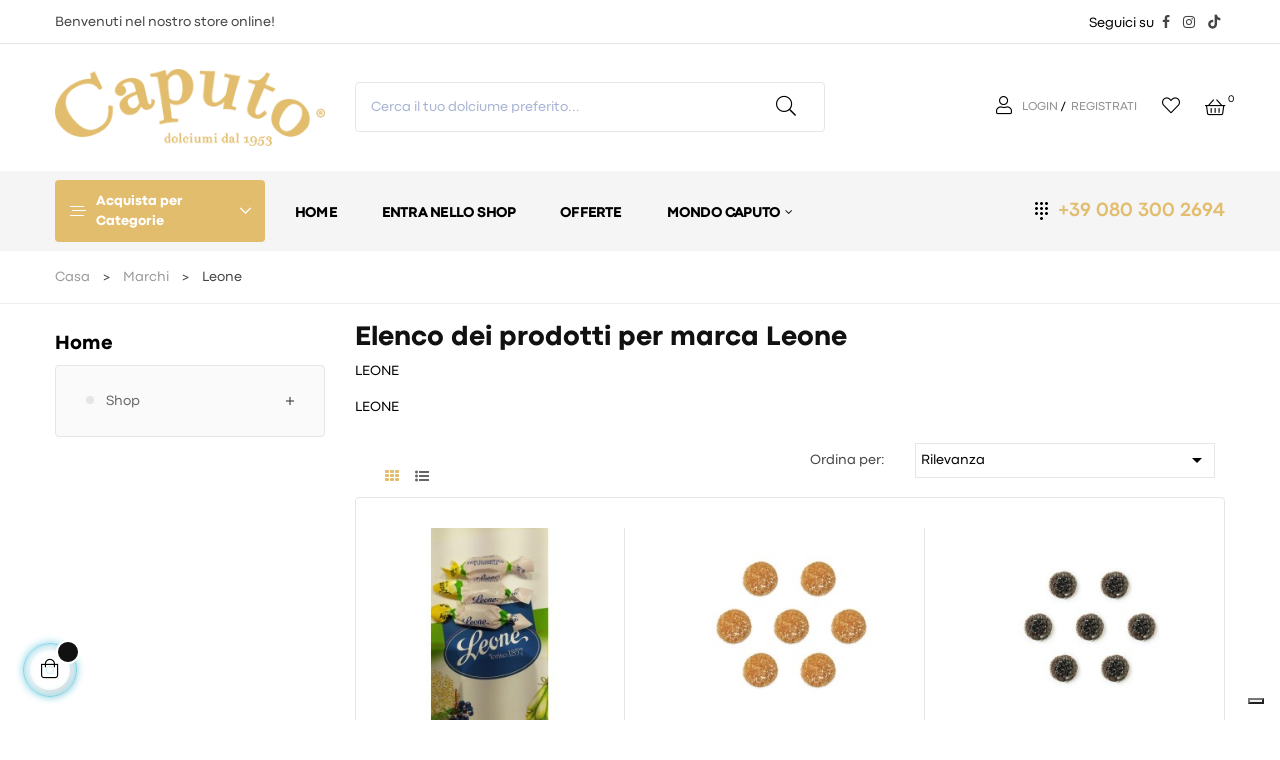

--- FILE ---
content_type: text/html; charset=utf-8
request_url: https://caputodolciumi.com/brand/23-leone
body_size: 18968
content:
<!doctype html>
<html lang="it-IT"  class="default" >

  <head>
    
      
  <meta charset="utf-8">


  <meta http-equiv="x-ua-compatible" content="ie=edge">



  <title>LEONE</title>
  
    
  
  <meta name="description" content="LEONE">
  <meta name="keywords" content="LEONE">
      
      
  
  
    <script type="application/ld+json">
  {
    "@context": "https://schema.org",
    "@type": "Organization",
    "name" : "Caputo Dolciumi",
    "url" : "https://caputodolciumi.com/",
          "logo": {
        "@type": "ImageObject",
        "url":"https://caputodolciumi.com/img/logo-1668696767.jpg"
      }
      }
</script>

<script type="application/ld+json">
  {
    "@context": "https://schema.org",
    "@type": "WebPage",
    "isPartOf": {
      "@type": "WebSite",
      "url":  "https://caputodolciumi.com/",
      "name": "Caputo Dolciumi"
    },
    "name": "LEONE",
    "url":  "https://caputodolciumi.com/brand/23-leone"
  }
</script>


  <script type="application/ld+json">
    {
      "@context": "https://schema.org",
      "@type": "BreadcrumbList",
      "itemListElement": [
                  {
            "@type": "ListItem",
            "position": 1,
            "name": "Casa",
            "item": "https://caputodolciumi.com/"
          },                  {
            "@type": "ListItem",
            "position": 2,
            "name": "Marchi",
            "item": "https://caputodolciumi.com/brands"
          },                  {
            "@type": "ListItem",
            "position": 3,
            "name": "Leone",
            "item": "https://caputodolciumi.com/brand/23-leone"
          }              ]
    }
  </script>
  
  
  
  <script type="application/ld+json">
  {
    "@context": "https://schema.org",
    "@type": "ItemList",
    "itemListElement": [
          {
        "@type": "ListItem",
        "position": 0,
        "name": "CARAMELLE LEONSNELLA FIORI SAMBUCO E  CITRONELLA KG.1",
        "url": "https://caputodolciumi.com/caramelle-senza-zucchero/1626-caramelle-leonsnella-fiori-sambuco-e-citronella-kg1.html"
      },          {
        "@type": "ListItem",
        "position": 1,
        "name": "CARAMELLE GOMMOSE LEONE ZENZERO 1 KG",
        "url": "https://caputodolciumi.com/caramelle-caputo/682-caramelle-gommose-leone-zenzero-1-kg.html"
      },          {
        "@type": "ListItem",
        "position": 2,
        "name": "CARAMELLE GOMMOSE LEONE FLOR PROPOLI  1 KG",
        "url": "https://caputodolciumi.com/caramelle/681-caramelle-gommose-leone-flor-propoli-1-kg.html"
      },          {
        "@type": "ListItem",
        "position": 3,
        "name": "Tavoletta Leone Cioccolato Fondente Senza Zuccheri GR 70",
        "url": "https://caputodolciumi.com/tavolette-senza-zucchero/2500-tavoletta-leone-cioccolato-fondente-senza-zuccheri-gr-70-.html"
      },          {
        "@type": "ListItem",
        "position": 4,
        "name": "Caramelle Leone cubifrutta ai frutti di bosco 1 kg",
        "url": "https://caputodolciumi.com/caramelle/2334-caramelle-leone-cubifrutta-ai-frutti-di-bosco-1-kg.html"
      },          {
        "@type": "ListItem",
        "position": 5,
        "name": "CARAMELLE LEONSNELLA ZEN ZENZERO 1 KG",
        "url": "https://caputodolciumi.com/caramelle-caputo/680-caramelle-leonsnella-zen-zenzero-1-kg.html"
      },          {
        "@type": "ListItem",
        "position": 6,
        "name": "CARAMELLE LEONSNELLA ZEN CANNELLA 1 KG",
        "url": "https://caputodolciumi.com/caramelle-caputo/677-caramelle-leonsnella-zen-cannella-1-kg.html"
      },          {
        "@type": "ListItem",
        "position": 7,
        "name": "CARAMELLE LEONSNELLA FRAGOLA 1 KG",
        "url": "https://caputodolciumi.com/caramelle-caputo/675-caramelle-leonsnella-fragola-1-kg.html"
      },          {
        "@type": "ListItem",
        "position": 8,
        "name": "CARAMELLE LEONSNELLA MIRTILLO 1 KG",
        "url": "https://caputodolciumi.com/caramelle-caputo/674-caramelle-leonsnella-mirtillo-1-kg.html"
      },          {
        "@type": "ListItem",
        "position": 9,
        "name": "CARAMELLE LEONSNELLA ERBE AROMATICHE  1 KG",
        "url": "https://caputodolciumi.com/caramelle-caputo/673-caramelle-leonsnella-erbe-aromatiche-1-kg.html"
      },          {
        "@type": "ListItem",
        "position": 10,
        "name": "CARAMELLE LEONSNELLA EUCALIPTO 1 KG",
        "url": "https://caputodolciumi.com/caramelle-caputo/672-caramelle-leonsnella-eucalipto-1-kg.html"
      },          {
        "@type": "ListItem",
        "position": 11,
        "name": "CARAMELLE LEONSNELLA LIMONE 1 KG",
        "url": "https://caputodolciumi.com/caramelle-caputo/671-caramelle-leonsnella-limone-1-kg.html"
      }        ]
  }
</script>

  
  
    
                
                            
        <link rel="next" href="?page=2">  


    <meta property="og:title" content="LEONE" />
    <meta property="og:description" content="LEONE" />
    <meta property="og:url" content="https://caputodolciumi.com/brand/23-leone" />
    <meta property="og:site_name" content="Caputo Dolciumi" />
    <meta property="og:image" content="https://caputodolciumi.com/img/caputo-facebook.jpg" />
    <meta property="og:type" content="website" />
 



  <meta name="viewport" content="width=device-width, initial-scale=1">



  <link rel="icon" type="image/vnd.microsoft.icon" href="https://caputodolciumi.com/img/favicon.ico?1670413947">
  <link rel="shortcut icon" type="image/x-icon" href="https://caputodolciumi.com/img/favicon.ico?1670413947">
  <link rel="stylesheet" href="https://cdnjs.cloudflare.com/ajax/libs/font-awesome/6.0.0-beta3/css/all.min.css">


  

    <link rel="stylesheet" href="https://caputodolciumi.com/themes/leo_matico/assets/css/theme.css" type="text/css" media="all">
  <link rel="stylesheet" href="https://caputodolciumi.com/modules/blockreassurance/views/dist/front.css" type="text/css" media="all">
  <link rel="stylesheet" href="https://caputodolciumi.com/modules/ps_searchbar/ps_searchbar.css" type="text/css" media="all">
  <link rel="stylesheet" href="https://caputodolciumi.com/modules/paypal/views/css/paypal_fo.css" type="text/css" media="all">
  <link rel="stylesheet" href="https://caputodolciumi.com/modules/ps_facetedsearch/views/dist/front.css" type="text/css" media="all">
  <link rel="stylesheet" href="https://caputodolciumi.com/themes/leo_matico/modules/leoblog/views/css/leoblog.css" type="text/css" media="all">
  <link rel="stylesheet" href="https://caputodolciumi.com/themes/leo_matico/modules/leobootstrapmenu/views/css/megamenu.css" type="text/css" media="all">
  <link rel="stylesheet" href="https://caputodolciumi.com/themes/leo_matico/modules/leobootstrapmenu/views/css/leomenusidebar.css" type="text/css" media="all">
  <link rel="stylesheet" href="https://caputodolciumi.com/themes/leo_matico/modules/leoslideshow/views/css/typo/typo.css" type="text/css" media="all">
  <link rel="stylesheet" href="https://caputodolciumi.com/themes/leo_matico/modules/leoslideshow/views/css/iView/iview.css" type="text/css" media="all">
  <link rel="stylesheet" href="https://caputodolciumi.com/themes/leo_matico/modules/leoslideshow/views/css/iView/skin_4_responsive/style.css" type="text/css" media="all">
  <link rel="stylesheet" href="https://caputodolciumi.com/modules/leofeature/views/css/jquery.mCustomScrollbar.css" type="text/css" media="all">
  <link rel="stylesheet" href="https://caputodolciumi.com/themes/leo_matico/modules/leofeature/views/css/front.css" type="text/css" media="all">
  <link rel="stylesheet" href="https://caputodolciumi.com/modules/leoquicklogin/views/css/front.css" type="text/css" media="all">
  <link rel="stylesheet" href="https://caputodolciumi.com/themes/leo_matico/modules/leonextprevious/views/css/front.css" type="text/css" media="all">
  <link rel="stylesheet" href="https://caputodolciumi.com/js/jquery/ui/themes/base/minified/jquery-ui.min.css" type="text/css" media="all">
  <link rel="stylesheet" href="https://caputodolciumi.com/js/jquery/ui/themes/base/minified/jquery.ui.theme.min.css" type="text/css" media="all">
  <link rel="stylesheet" href="https://caputodolciumi.com/js/jquery/plugins/fancybox/jquery.fancybox.css" type="text/css" media="all">
  <link rel="stylesheet" href="https://caputodolciumi.com/themes/leo_matico/modules/leoproductsearch/views/css/leosearch.css" type="text/css" media="all">
  <link rel="stylesheet" href="https://caputodolciumi.com/modules/leoproductsearch/views/css/jquery.autocomplete_productsearch.css" type="text/css" media="all">
  <link rel="stylesheet" href="https://caputodolciumi.com/modules/blockgrouptop/views/css/blockgrouptop.css" type="text/css" media="all">
  <link rel="stylesheet" href="https://caputodolciumi.com/themes/leo_matico/assets/css/custom.css" type="text/css" media="all">
  <link rel="stylesheet" href="https://caputodolciumi.com/modules/appagebuilder/views/css/animate.css" type="text/css" media="all">
  <link rel="stylesheet" href="https://caputodolciumi.com/themes/leo_matico/modules/appagebuilder/views/css/owl.carousel.css" type="text/css" media="all">
  <link rel="stylesheet" href="https://caputodolciumi.com/themes/leo_matico/modules/appagebuilder/views/css/owl.theme.css" type="text/css" media="all">
  <link rel="stylesheet" href="https://caputodolciumi.com/themes/leo_matico/modules/appagebuilder/views/css/slick-theme.css" type="text/css" media="all">
  <link rel="stylesheet" href="https://caputodolciumi.com/themes/leo_matico/modules/appagebuilder/views/css/slick.css" type="text/css" media="all">
  <link rel="stylesheet" href="https://caputodolciumi.com/themes/leo_matico/modules/appagebuilder/views/css/styles.css" type="text/css" media="all">
  <link rel="stylesheet" href="https://caputodolciumi.com/modules/appagebuilder/views/css/unique.css" type="text/css" media="all">
  <link rel="stylesheet" href="https://caputodolciumi.com/themes/leo_matico/modules/appagebuilder/views/css/positions/headerposition3367723033.css" type="text/css" media="all">
  <link rel="stylesheet" href="https://caputodolciumi.com/themes/leo_matico/modules/appagebuilder/views/css/positions/footerposition2855234234.css" type="text/css" media="all">
  <link rel="stylesheet" href="https://caputodolciumi.com/themes/leo_matico/modules/appagebuilder/views/css/profiles/profile3330090236.css" type="text/css" media="all">



    


  

  <script type="text/javascript">
        var LEO_COOKIE_THEME = "LEO_MATICO_PANEL_CONFIG";
        var add_cart_error = "An error occurred while processing your request. Please try again";
        var ajaxsearch = "1";
        var buttonwishlist_title_add = "Lista dei desideri";
        var buttonwishlist_title_remove = "Rimuovi dalla wishlist";
        var cancel_rating_txt = "Cancel Rating";
        var disable_review_form_txt = "Non esiste un criterio per rivedere per questo prodotto o questa lingua";
        var enable_dropdown_defaultcart = 1;
        var enable_flycart_effect = 1;
        var enable_notification = 0;
        var height_cart_item = "135";
        var isLogged = false;
        var leo_push = 0;
        var leo_search_url = "https:\/\/caputodolciumi.com\/module\/leoproductsearch\/productsearch";
        var leo_token = "a797570a57128d1488f828efa66209ae";
        var leoproductsearch_static_token = "a797570a57128d1488f828efa66209ae";
        var leoproductsearch_token = "133da84fe33ec1d4b5c614a5005fc4a3";
        var lf_is_gen_rtl = false;
        var lps_show_product_img = "1";
        var lps_show_product_price = "1";
        var lql_ajax_url = "https:\/\/caputodolciumi.com\/module\/leoquicklogin\/leocustomer";
        var lql_is_gen_rtl = false;
        var lql_module_dir = "\/modules\/leoquicklogin\/";
        var lql_myaccount_url = "https:\/\/caputodolciumi.com\/account";
        var lql_redirect = "";
        var number_cartitem_display = 3;
        var numpro_display = "100";
        var prestashop = {"currency":{"id":2,"name":"Euro","iso_code":"EUR","iso_code_num":null,"sign":"\u20ac"},"language":{"name":"Italiano (Italian)","iso_code":"it","locale":"it-IT","language_code":"it-it","is_rtl":"0","date_format_lite":"d\/m\/Y","date_format_full":"d\/m\/Y H:i:s","id":2},"page":{"title":"","canonical":null,"meta":{"title":"LEONE","description":"LEONE","keywords":"LEONE","robots":"index"},"page_name":"manufacturer","body_classes":{"lang-it":true,"lang-rtl":false,"country-IT":true,"currency-EUR":true,"layout-left-column":true,"page-manufacturer":true,"tax-display-enabled":true},"admin_notifications":[]},"shop":{"name":"Caputo Dolciumi","logo":"https:\/\/caputodolciumi.com\/img\/logo-1668696767.jpg","stores_icon":"https:\/\/caputodolciumi.com\/img\/logo_stores.png","favicon":"https:\/\/caputodolciumi.com\/img\/favicon.ico"},"urls":{"base_url":"https:\/\/caputodolciumi.com\/","current_url":"https:\/\/caputodolciumi.com\/brand\/23-leone","shop_domain_url":"https:\/\/caputodolciumi.com","img_ps_url":"https:\/\/caputodolciumi.com\/img\/","img_cat_url":"https:\/\/caputodolciumi.com\/img\/c\/","img_lang_url":"https:\/\/caputodolciumi.com\/img\/l\/","img_prod_url":"https:\/\/caputodolciumi.com\/img\/p\/","img_manu_url":"https:\/\/caputodolciumi.com\/img\/m\/","img_sup_url":"https:\/\/caputodolciumi.com\/img\/su\/","img_ship_url":"https:\/\/caputodolciumi.com\/img\/s\/","img_store_url":"https:\/\/caputodolciumi.com\/img\/st\/","img_col_url":"https:\/\/caputodolciumi.com\/img\/co\/","img_url":"https:\/\/caputodolciumi.com\/themes\/leo_matico\/assets\/img\/","css_url":"https:\/\/caputodolciumi.com\/themes\/leo_matico\/assets\/css\/","js_url":"https:\/\/caputodolciumi.com\/themes\/leo_matico\/assets\/js\/","pic_url":"https:\/\/caputodolciumi.com\/upload\/","pages":{"address":"https:\/\/caputodolciumi.com\/indirizzo","addresses":"https:\/\/caputodolciumi.com\/indirizzi","authentication":"https:\/\/caputodolciumi.com\/login","cart":"https:\/\/caputodolciumi.com\/carrello","category":"https:\/\/caputodolciumi.com\/index.php?controller=category","cms":"https:\/\/caputodolciumi.com\/index.php?controller=cms","contact":"https:\/\/caputodolciumi.com\/contattaci","discount":"https:\/\/caputodolciumi.com\/buoni-sconto","guest_tracking":"https:\/\/caputodolciumi.com\/tracciatura-ospite","history":"https:\/\/caputodolciumi.com\/cronologia-ordini","identity":"https:\/\/caputodolciumi.com\/dati-personali","index":"https:\/\/caputodolciumi.com\/","my_account":"https:\/\/caputodolciumi.com\/account","order_confirmation":"https:\/\/caputodolciumi.com\/conferma-ordine","order_detail":"https:\/\/caputodolciumi.com\/index.php?controller=order-detail","order_follow":"https:\/\/caputodolciumi.com\/segui-ordine","order":"https:\/\/caputodolciumi.com\/ordine","order_return":"https:\/\/caputodolciumi.com\/index.php?controller=order-return","order_slip":"https:\/\/caputodolciumi.com\/buono-ordine","pagenotfound":"https:\/\/caputodolciumi.com\/pagina-non-trovata","password":"https:\/\/caputodolciumi.com\/recupero-password","pdf_invoice":"https:\/\/caputodolciumi.com\/index.php?controller=pdf-invoice","pdf_order_return":"https:\/\/caputodolciumi.com\/index.php?controller=pdf-order-return","pdf_order_slip":"https:\/\/caputodolciumi.com\/index.php?controller=pdf-order-slip","prices_drop":"https:\/\/caputodolciumi.com\/offerte","product":"https:\/\/caputodolciumi.com\/index.php?controller=product","search":"https:\/\/caputodolciumi.com\/ricerca","sitemap":"https:\/\/caputodolciumi.com\/Sitemap","stores":"https:\/\/caputodolciumi.com\/negozi","supplier":"https:\/\/caputodolciumi.com\/fornitori","register":"https:\/\/caputodolciumi.com\/login?create_account=1","order_login":"https:\/\/caputodolciumi.com\/ordine?login=1"},"alternative_langs":[],"theme_assets":"\/themes\/leo_matico\/assets\/","actions":{"logout":"https:\/\/caputodolciumi.com\/?mylogout="},"no_picture_image":{"bySize":{"small_default":{"url":"https:\/\/caputodolciumi.com\/img\/p\/it-default-small_default.jpg","width":98,"height":114},"cart_default":{"url":"https:\/\/caputodolciumi.com\/img\/p\/it-default-cart_default.jpg","width":125,"height":145},"medium_default":{"url":"https:\/\/caputodolciumi.com\/img\/p\/it-default-medium_default.jpg","width":348,"height":348},"home_default":{"url":"https:\/\/caputodolciumi.com\/img\/p\/it-default-home_default.jpg","width":1000,"height":1000},"large_default":{"url":"https:\/\/caputodolciumi.com\/img\/p\/it-default-large_default.jpg","width":1000,"height":1000}},"small":{"url":"https:\/\/caputodolciumi.com\/img\/p\/it-default-small_default.jpg","width":98,"height":114},"medium":{"url":"https:\/\/caputodolciumi.com\/img\/p\/it-default-medium_default.jpg","width":348,"height":348},"large":{"url":"https:\/\/caputodolciumi.com\/img\/p\/it-default-large_default.jpg","width":1000,"height":1000},"legend":""}},"configuration":{"display_taxes_label":true,"display_prices_tax_incl":true,"is_catalog":false,"show_prices":true,"opt_in":{"partner":true},"quantity_discount":{"type":"discount","label":"Sconto unit\u00e0"},"voucher_enabled":1,"return_enabled":0},"field_required":[],"breadcrumb":{"links":[{"title":"Casa","url":"https:\/\/caputodolciumi.com\/"},{"title":"Marchi","url":"https:\/\/caputodolciumi.com\/brands"},{"title":"Leone","url":"https:\/\/caputodolciumi.com\/brand\/23-leone"}],"count":3},"link":{"protocol_link":"https:\/\/","protocol_content":"https:\/\/"},"time":1768605324,"static_token":"a797570a57128d1488f828efa66209ae","token":"133da84fe33ec1d4b5c614a5005fc4a3","debug":false};
        var psemailsubscription_subscription = "https:\/\/caputodolciumi.com\/module\/ps_emailsubscription\/subscription";
        var psr_icon_color = "#F19D76";
        var review_error = "An error occurred while processing your request. Please try again";
        var show_popup = 1;
        var text_no_product = "Don't have products";
        var text_results_count = "results";
        var type_dropdown_defaultcart = "dropdown";
        var type_flycart_effect = "fade";
        var url_leoproductattribute = "https:\/\/caputodolciumi.com\/module\/leofeature\/LeoProductAttribute";
        var width_cart_item = "265";
        var wishlist_add = "Il prodotto \u00e8 stato aggiunto con successo alla tua lista dei desideri";
        var wishlist_cancel_txt = "Annulla";
        var wishlist_confirm_del_txt = "Elimina l'elemento selezionato?";
        var wishlist_del_default_txt = "Impossibile eliminare lista dei desideri di default";
        var wishlist_email_txt = "E-mail";
        var wishlist_loggin_required = "Devi essere registrato per gestire la vostra lista dei desideri";
        var wishlist_ok_txt = "Ok";
        var wishlist_quantity_required = "\u00c8 necessario inserire una quantit\u00e0";
        var wishlist_remove = "Il prodotto \u00e8 stato rimosso con successo dal lista dei desideri";
        var wishlist_reset_txt = "Reimposta";
        var wishlist_send_txt = "Inviare";
        var wishlist_send_wishlist_txt = "Invia lista dei desideri";
        var wishlist_url = "https:\/\/caputodolciumi.com\/module\/leofeature\/mywishlist";
        var wishlist_viewwishlist = "Vedi il tuo lista dei desideri";
      </script>
<script type="text/javascript">
	var choosefile_text = "Scegli un file";
	var turnoff_popup_text = "Non mostrare più";
	
	var size_item_quickview = 113;
	var style_scroll_quickview = 'vertical';
	
	var size_item_page = 113;
	var style_scroll_page = 'horizontal';
	
	var size_item_quickview_attr = 113;	
	var style_scroll_quickview_attr = 'vertical';
	
	var size_item_popup = 113;
	var style_scroll_popup = 'vertical';
</script>


  <script type="text/javascript">
	
	var FancyboxI18nClose = "Vicino";
	var FancyboxI18nNext = "Il prossimo";
	var FancyboxI18nPrev = "Precedente";
	var current_link = "http://caputodolciumi.com/";		
	var currentURL = window.location;
	currentURL = String(currentURL);
	currentURL = currentURL.replace("https://","").replace("http://","").replace("www.","").replace( /#\w*/, "" );
	current_link = current_link.replace("https://","").replace("http://","").replace("www.","");
	var text_warning_select_txt = "Seleziona una da rimuovere?";
	var text_confirm_remove_txt = "Sei sicuro di voler rimuovere le fila piè di pagina?";
	var close_bt_txt = "Vicino";
	var list_menu = [];
	var list_menu_tmp = {};
	var list_tab = [];
	var isHomeMenu = 0;
	
</script><script type="text/javascript">
var _iub = _iub || [];
_iub.csConfiguration = {"consentOnContinuedBrowsing":false,"floatingPreferencesButtonDisplay":"bottom-right","invalidateConsentWithoutLog":true,"perPurposeConsent":true,"siteId":2887999,"whitelabel":false,"gdprAppliesGlobally":false,"cookiePolicyId":15716468,"lang":"it", "banner":{ "acceptButtonDisplay":true,"closeButtonDisplay":false,"customizeButtonDisplay":true,"explicitWithdrawal":true,"listPurposes":true,"position":"float-bottom-center","rejectButtonDisplay":true, "visible": false}};
</script>
<script type="text/javascript" src="//cdn.iubenda.com/cs/iubenda_cs.js" charset="UTF-8" async></script>
			<script type='text/javascript'>
				var iCallback = function(){};

				if('callback' in _iub.csConfiguration) {
					if('onConsentGiven' in _iub.csConfiguration.callback) iCallback = _iub.csConfiguration.callback.onConsentGiven;

					_iub.csConfiguration.callback.onConsentGiven = function() {
						iCallback();

						jQuery('noscript._no_script_iub').each(function (a, b) { var el = jQuery(b); el.after(el.html()); });
					};
				};
			</script><!-- @file modules\appagebuilder\views\templates\hook\header -->

<script>
	/**
	 * List functions will run when document.ready()
	 */
	var ap_list_functions = [];
	/**
	 * List functions will run when window.load()
	 */
	var ap_list_functions_loaded = [];

	/**
	 * List functions will run when document.ready() for theme
	 */

	var products_list_functions = [];
</script>


<script type='text/javascript'>
	var leoOption = {
		category_qty:1,
		product_list_image:0,
		product_one_img:1,
		productCdown: 1,
		productColor: 0,
		homeWidth: 1000,
		homeheight: 1000,
	}

	ap_list_functions.push(function(){
		if (typeof $.LeoCustomAjax !== "undefined" && $.isFunction($.LeoCustomAjax)) {
			var leoCustomAjax = new $.LeoCustomAjax();
			leoCustomAjax.processAjax();
		}
	});
</script>


    <script type="application/ld+json">
        {
            "@context": "http://schema.org",
            "@type": "WebSite",
            "url" : "https://caputodolciumi.com",
            "image": {
                "@type": "ImageObject",
                "url":"https://caputodolciumi.com/themes/leo_matico//assets/img/logo_caputo.png"
            },
            "potentialAction": {
                "@type": "SearchAction",
                "target": "https://caputodolciumi.com/ricerca?search_query={search_term_string}",
                "query-input": "required name=search_term_string"
            }
        }
    </script>
    
        <!-- Facebook Pixel Code --> 
    <script> 
        !function(f,b,e,v,n,t,s)
            {if(f.fbq)return;n=f.fbq=function(){n.callMethod?
            n.callMethod.apply(n,arguments):n.queue.push(arguments)};
            if(!f._fbq)f._fbq=n;n.push=n;n.loaded=!0;n.version='2.0';
            n.queue=[];t=b.createElement(e);t.async=!0;
            t.src=v;s=b.getElementsByTagName(e)[0];
            s.parentNode.insertBefore(t,s)}(window,document,'script',
            'https://connect.facebook.net/en_US/fbevents.js');
    
        fbq('init',818701866866299);
        fbq('track', 'PageView');
                
        window.addEventListener('load', function(){
            let initCountFbPx = prestashop.cart.products.length;
            prestashop.addListener("updateCart", function(){
                if(prestashop.cart.products.length > initCountFbPx){
                    let fbpatcp = prestashop.cart.products[initCountFbPx];
                    fbq('track', 'AddToCart', {
                        content_name: fbpatcp.name,
                        content_category: fbpatcp.category,
                        content_ids: [parseInt(fbpatcp.id)],
                        content_type: 'product',
                        value: fbpatcp.price_with_reduction,
                        currency: prestashop.currency.iso_code
                    });
                }
            });
        });
        
                                </script>
        <noscript><img height="1" width="1" style="display:none" src="https://www.facebook.com/tr?id=818701866866299&ev=PageView&noscript=1"/></noscript>
        <!-- Facebook Pixel Installer PrestaShop free module : https://github.com/Adel010/Facebook-Pixel-Prestashop-Free-Module -->
        <!-- End Facebook Pixel Code -->
<script type="text/javascript" data-keepinline="true">
    var trustpilot_script_url = 'https://invitejs.trustpilot.com/tp.min.js';
    var trustpilot_key = 'sqG4A5w5mtvzLU9c';
    var trustpilot_widget_script_url = '//widget.trustpilot.com/bootstrap/v5/tp.widget.bootstrap.min.js';
    var trustpilot_integration_app_url = 'https://ecommscript-integrationapp.trustpilot.com';
    var trustpilot_preview_css_url = '//ecommplugins-scripts.trustpilot.com/v2.1/css/preview.min.css';
    var trustpilot_preview_script_url = '//ecommplugins-scripts.trustpilot.com/v2.1/js/preview.min.js';
    var trustpilot_ajax_url = 'https://caputodolciumi.com/module/trustpilot/trustpilotajax';
    var user_id = '0';
    var trustpilot_trustbox_settings = {"trustboxes":[],"activeTrustbox":0,"pageUrls":{"landing":"https:\/\/caputodolciumi.com\/","category":"https:\/\/caputodolciumi.com\/97-shop","product":"https:\/\/caputodolciumi.com\/cioccolatini\/23-boules-lindor-fondente-kg.html"}};
</script>
<script type="text/javascript" src="/modules/trustpilot/views/js/tp_register.min.js"></script>
<script type="text/javascript" src="/modules/trustpilot/views/js/tp_trustbox.min.js"></script>
<script type="text/javascript" src="/modules/trustpilot/views/js/tp_preview.min.js"></script>




    
  </head>

  <body id="manufacturer" class="lang-it country-it currency-eur layout-left-column page-manufacturer tax-display-enabled fullwidth">

    
      
    

    <main id="page">
      
              
      <header id="header">
		  
			  <!-- Google tag (gtag.js) -->
<script async src="https://www.googletagmanager.com/gtag/js?id=G-10685LSL4S"></script>
<script>
  window.dataLayer = window.dataLayer || [];
  function gtag(){dataLayer.push(arguments);}
  gtag('js', new Date());

  gtag('config', 'G-10685LSL4S');
</script>  

  <div class="header-banner">
          <div class="container">
              <div class="inner"></div>
          </div>
        </div>



  <nav class="header-nav">
    <div class="topnav">
            <div class="container">
              <div class="inner"></div>
            </div>
          </div>
    <div class="bottomnav">
              <div class="container">
              <div class="inner"><!-- @file modules\appagebuilder\views\templates\hook\ApRow -->
    <div        class="row bottomnav-content ApRow  has-bg bg-boxed"
                            style="background: no-repeat;"        data-bg_data=" no-repeat"        >
                                            <!-- @file modules\appagebuilder\views\templates\hook\ApColumn -->
<div    class="col-xl-6 col-lg-6 col-md-12 col-sm-12 col-xs-12 col-sp-12 bottomnav-left hidden-xs-down ApColumn "
	    >
                    <!-- @file modules\appagebuilder\views\templates\hook\ApGeneral -->
<div     class="block ApHtml">
	                    <div class="block_content"><div>Benvenuti nel nostro store online!</div></div>
    	</div>
    </div><!-- @file modules\appagebuilder\views\templates\hook\ApColumn -->
<div    class="col-xl-6 col-lg-6 col-md-12 col-sm-12 col-xs-12 col-sp-12 bottomnav-right ApColumn "
	    >
                    <!-- @file modules\appagebuilder\views\templates\hook\ApModule -->
<!-- @file modules\appagebuilder\views\templates\hook\ApModule -->
<!-- @file modules\appagebuilder\views\templates\hook\ApGeneral -->
<div     class="block ApHtml">
	                    <div class="block_content"><p style="color: black;" data-mce-style="color: black;">Seguici su <a href="https://www.facebook.com/caputodolciumi/" class="fa fa-facebook" style="margin: 0; padding: 5px;" data-mce-href="https://www.facebook.com/caputodolciumi/" data-mce-style="margin: 0; padding: 5px;"></a> <a href="https://www.instagram.com/caputo_dolciumi/" class="fa fa-instagram" style="margin: 0; padding: 5px;" data-mce-href="https://www.instagram.com/caputo_dolciumi/" data-mce-style="margin: 0; padding: 5px;"></a> <a href="https://tiktok.com/@caputodolciumi1953" class="fa fa-tiktok" style="margin: 0; padding: 5px;" data-mce-href="https://tiktok.com/@caputodolciumi1953" data-mce-style="margin: 0; padding: 5px;"></a></p></div>
    	</div>
    </div>            </div>
    </div>
              </div>
          </div>
  </nav>



  <div class="header-top">
              <div class="container">
              <div class="inner"><!-- @file modules\appagebuilder\views\templates\hook\ApRow -->
    <div        class="row header-logo ApRow  has-bg bg-boxed"
                            style="background: no-repeat;"        data-bg_data=" no-repeat"        >
                                            <!-- @file modules\appagebuilder\views\templates\hook\ApColumn -->
<div    class="col-xl-3 col-lg-3 col-md-12 col-sm-12 col-xs-12 col-sp-12 col-logo ApColumn "
	    >
                    <!-- @file modules\appagebuilder\views\templates\hook\ApGenCode -->

	<a href="https://caputodolciumi.com/"><img class="logo img-fluid" src="https://caputodolciumi.com/img/logo-1668696767.jpg" alt="Caputo Dolciumi"></a>

    </div><!-- @file modules\appagebuilder\views\templates\hook\ApColumn -->
<div    class="col-xl-5 col-lg-5 col-md-2 col-sm-2 col-xs-2 col-sp-2 col-search ApColumn "
	    >
                    <!-- @file modules\appagebuilder\views\templates\hook\ApModule -->


<!-- Block search module -->
<div id="leo_search_block_top" class="block exclusive">
	<p class="title_block">Search here...</p>
		<form method="get" action="https://caputodolciumi.com/index.php?controller=productsearch" id="leosearchtopbox" data-label-suggestion="Suggestion" data-search-for="Search for" data-in-category="in category" data-products-for="Products For" data-label-products="Products" data-view-all="View all">
		<input type="hidden" name="fc" value="module" />
		<input type="hidden" name="module" value="leoproductsearch" />
		<input type="hidden" name="controller" value="productsearch" />
		<input type="hidden" name="txt_not_found" value="nessun prodotto trovato">
                <input type="hidden" name="leoproductsearch_static_token" value="a797570a57128d1488f828efa66209ae"/>
		    			<div class="block_content clearfix leoproductsearch-content">
						<div class="leoproductsearch-result">
				<div class="leoproductsearch-loading cssload-speeding-wheel"></div>
				<input class="search_query form-control grey" type="text" id="leo_search_query_top" name="search_query" data-content='[&quot;Cerca il tuo dolciume preferito...&quot;]' value="" placeholder="Ricerca"/>
				<div class="ac_results lps_results"></div>
			</div>
			<button type="submit" id="leo_search_top_button" class="btn btn-default button button-small"><span><i class="material-icons search">search</i></span></button> 
		</div>
	</form>
</div>
<script type="text/javascript">
	var blocksearch_type = 'top';
</script>
<!-- /Block search module -->

    </div><!-- @file modules\appagebuilder\views\templates\hook\ApColumn -->
<div    class="col-xl-4 col-lg-4 col-md-10 col-sm-10 col-xs-10 col-sp-10 col-info ApColumn "
	    >
                    <!-- @file modules\appagebuilder\views\templates\hook\ApModule -->
<div class="userinfo-selector popup-over pull-right e-scale">
<a href="javascript:void(0)" data-toggle="dropdown" class="popup-title" title="Account">
    <i class="far fa-user"></i>
 </a>
  <ul class="nav_title_info">
            <li>
          <a
            class="signin leo-quicklogin"
            data-enable-sociallogin="enable"
            data-type="popup"
            data-layout="login"
            href="javascript:void(0)"
            title="Accedi al tuo account cliente"
            rel="nofollow"
          >
            <span>Login</span>
          </a>
      </li>
      <li>
        <span> / </span>
      </li>
      <li>
        <a
          class="register leo-quicklogin"
          data-enable-sociallogin="enable"
          data-type="popup"
          data-layout="register"
          href="javascript:void(0)"
          title="Registrati"
          rel="nofollow"
        >
          <span>&nbsp;Registrati</span>
        </a>
      </li>
      </ul>
  <div class="hidden-xs-up">
    <a href="javascript:void(0)" data-toggle="dropdown" class="popup-title" title="Account">
      <i class="nova-user"></i>
      <span class="user_title">My Account</span>
      <i class="fa fa-angle-down"></i>
    </a>
    <ul class="popup-content dropdown-menu user-info">
              <li>
          <a
            class="signin leo-quicklogin"
            data-enable-sociallogin="enable"
            data-type="popup"
            data-layout="login"
            href="javascript:void(0)"
            title="Accedi al tuo account cliente"
            rel="nofollow"
          >
          <i class="fa fa-unlock-alt"></i>
            <span>Login</span>
          </a>
        </li>
            <li>
        <a
          class="myacount dropdown-item"
          href="https://caputodolciumi.com/account"
          title="Il mio account"
          rel="nofollow"
        >
        <i class="fa fa-user"></i>
          <span>Il mio account</span>
        </a>
      </li>
      <li>
        <a
          class="checkout dropdown-item"
          href="//caputodolciumi.com/carrello?action=show"
          title="Pagamento"
          rel="nofollow"
        >
        <i class="fa fa-sign-out" aria-hidden="true"></i>
          <span>Pagamento</span>
        </a>
      </li>
      <li>
        <a
          class="ap-btn-wishlist dropdown-item"
          href="//caputodolciumi.com/module/leofeature/mywishlist"
          title="Lista dei desideri"
          rel="nofollow"
        >
          <i class="fa fa-heart-o"></i>
          <span>Lista dei desideri</span>
      <span class="ap-total-wishlist ap-total"></span>
        </a>    </li>
      <li>
  <a
          class="ap-btn-compare dropdown-item"
          href="//caputodolciumi.com/module/leofeature/productscompare"
          title="Confrontare"
          rel="nofollow"
        >
          <i class="fa fa-retweet"></i>
          <span>Confrontare</span>
      <span class="ap-total-compare ap-total"></span>
        </a>
      </li>
      
    </ul>
  </div>
</div><!-- @file modules\appagebuilder\views\templates\hook\ApGenCode -->

	<div class="wislish-button">      <a        class="ap-btn-wishlist"        href="//caputodolciumi.com/module/leofeature/mywishlist"        title=""        rel="nofollow"      >        <i class="far fa-heart"></i>    <span class="ap-total-wishlist ap-total"></span>      </a></div>
<!-- @file modules\appagebuilder\views\templates\hook\ApModule -->
<div id="_desktop_cart">
  <div class="blockcart cart-preview leo-blockcart show-leo-loading  inactive" 
 data-refresh-url="//caputodolciumi.com/module/ps_shoppingcart/ajax" >
    <div class="header">
              <i class="far fa-shopping-basket"></i>
        <span class="cart-products-count">0</span>
                </div>
  </div>
</div>    </div>            </div>
    <!-- @file modules\appagebuilder\views\templates\hook\ApRow -->
    <div id="form_21401156246477266"        class="row header-menu ApRow  has-bg bg-fullwidth"
                            style=""        data-bg_data=" #F5F5F5 no-repeat"        >
                                            <!-- @file modules\appagebuilder\views\templates\hook\ApColumn -->
<div    class="col-xl-2-4 col-lg-3 col-md-6 col-sm-6 col-xs-10 col-sp-10  ApColumn "
	    >
                    <!-- @file modules\appagebuilder\views\templates\hook\ApSlideShow -->
<div id="memgamenu-form_1848707855117344" class="ApMegamenu">
			    
                <div data-megamenu-id="1848707855117344" class="leo-verticalmenu ">
                    <h4 class="title_block verticalmenu-button">Acquista per Categorie</h4>
                    <div class="box-content block_content">
                            <div class="verticalmenu" role="navigation"><ul class="nav navbar-nav megamenu vertical left"><li data-menu-type="category" class="nav-item parent  dropdown aligned-left  leo-2" >
    <a class="nav-link dropdown-toggle has-category" data-toggle="dropdown" href="https://caputodolciumi.com/13-cioccolato" target="_self">

                    
                    <span class="menu-title">Cioccolato</span>
                                        
            </a>
        <b class="caret"></b>
            <div class="dropdown-sub dropdown-menu" >
            <div class="dropdown-menu-inner">
                                    <div class="row">
                                                    <div class="mega-col col-md-12" >
                                <div class="mega-col-inner ">
                                    <div class="leo-widget" data-id_widget="1669736239">
    <div class="widget-subcategories">
                <div class="widget-inner">
                            <div class="menu-title">
                    <a href="https://caputodolciumi.com/13-cioccolato" title="Cioccolato" class="img">
                            Cioccolato 
                    </a>
                </div>
                <ul>
                                    <li class="clearfix level2 dropdown">
                        <a href="https://caputodolciumi.com/14-cioccolatini" title="Cioccolatini" class="img">
                                Cioccolatini 
                        </a>
                                            </li>
                                    <li class="clearfix level2 dropdown">
                        <a href="https://caputodolciumi.com/16-tavolette-cioccolato" title="Tavolette cioccolato" class="img">
                                Tavolette cioccolato 
                        </a>
                                            </li>
                                    <li class="clearfix level2 dropdown">
                        <a href="https://caputodolciumi.com/21-snack" title="Snack" class="img">
                                Snack 
                        </a>
                                            </li>
                                    <li class="clearfix level2 dropdown">
                        <a href="https://caputodolciumi.com/22-confezioni-regalo" title="Confezioni regalo" class="img">
                                Confezioni regalo 
                        </a>
                                            </li>
                                    <li class="clearfix level2 dropdown">
                        <a href="https://caputodolciumi.com/24-cioccolatini-senza-zucchero" title="Cioccolatini senza zucchero" class="img">
                                Cioccolatini senza zucchero 
                        </a>
                                            </li>
                                    <li class="clearfix level2 dropdown">
                        <a href="https://caputodolciumi.com/26-tavolette-senza-zucchero" title="Tavolette senza zucchero" class="img">
                                Tavolette senza zucchero 
                        </a>
                                            </li>
                                    <li class="clearfix level2 dropdown">
                        <a href="https://caputodolciumi.com/40-creme-spalmabili" title="Creme spalmabili" class="img">
                                Creme spalmabili 
                        </a>
                                            </li>
                                    <li class="clearfix level2 dropdown">
                        <a href="https://caputodolciumi.com/41-creme-senza-zucchero-spalmabili" title="Creme senza zucchero spalmabili" class="img">
                                Creme senza zucchero spalmabili 
                        </a>
                                            </li>
                                </ul>
                    </div>
    </div>
 
</div>                                </div>
                            </div>
                                            </div>
                            </div>
        </div>
    </li>
<li data-menu-type="category" class="nav-item parent  dropdown aligned-left  leo-2" >
    <a class="nav-link dropdown-toggle has-category" data-toggle="dropdown" href="https://caputodolciumi.com/44-caramelle" target="_self">

                    
                    <span class="menu-title">Caramelle</span>
                                        
            </a>
        <b class="caret"></b>
            <div class="dropdown-sub dropdown-menu" >
            <div class="dropdown-menu-inner">
                                    <div class="row">
                                                    <div class="mega-col col-md-12" >
                                <div class="mega-col-inner ">
                                    <div class="leo-widget" data-id_widget="1669736322">
    <div class="widget-subcategories">
                <div class="widget-inner">
                            <div class="menu-title">
                    <a href="https://caputodolciumi.com/44-caramelle" title="Caramelle" class="img">
                            Caramelle 
                    </a>
                </div>
                <ul>
                                    <li class="clearfix level2 dropdown">
                        <a href="https://caputodolciumi.com/52-caramelle-caputo" title="Caramelle" class="img">
                                Caramelle 
                        </a>
                                            </li>
                                    <li class="clearfix level2 dropdown">
                        <a href="https://caputodolciumi.com/47-gelatine" title="Gelatine" class="img">
                                Gelatine 
                        </a>
                                            </li>
                                    <li class="clearfix level2 dropdown">
                        <a href="https://caputodolciumi.com/49-caramelle-senza-zucchero" title="Caramelle senza zucchero" class="img">
                                Caramelle senza zucchero 
                        </a>
                                            </li>
                                    <li class="clearfix level2 dropdown">
                        <a href="https://caputodolciumi.com/50-caramelle-gommose-e-marshmallow" title="Caramelle gommose e marshmallow" class="img">
                                Caramelle gommose e marshmallow 
                        </a>
                                            </li>
                                    <li class="clearfix level2 dropdown">
                        <a href="https://caputodolciumi.com/53-lecca-lecca" title="Lecca lecca" class="img">
                                Lecca lecca 
                        </a>
                                            </li>
                                    <li class="clearfix level2 dropdown">
                        <a href="https://caputodolciumi.com/91-liquirizia-pura" title="Liquirizia Pura" class="img">
                                Liquirizia Pura 
                        </a>
                                            </li>
                                </ul>
                    </div>
    </div>
 
</div>                                </div>
                            </div>
                                            </div>
                            </div>
        </div>
    </li>
<li data-menu-type="category" class="nav-item parent  dropdown aligned-left  leo-2" >
    <a class="nav-link dropdown-toggle has-category" data-toggle="dropdown" href="https://caputodolciumi.com/61-confetti-caputo" target="_self">

                    
                    <span class="menu-title">Confetti</span>
                                        
            </a>
        <b class="caret"></b>
            <div class="dropdown-sub dropdown-menu" >
            <div class="dropdown-menu-inner">
                                    <div class="row">
                                                    <div class="mega-col col-md-12" >
                                <div class="mega-col-inner ">
                                    <div class="leo-widget" data-id_widget="1669736332">
    <div class="widget-subcategories">
                <div class="widget-inner">
                            <div class="menu-title">
                    <a href="https://caputodolciumi.com/61-confetti-caputo" title="Confetti" class="img">
                            Confetti 
                    </a>
                </div>
                <ul>
                                    <li class="clearfix level2 dropdown">
                        <a href="https://caputodolciumi.com/62-confetti" title="Confetti" class="img">
                                Confetti 
                        </a>
                                            </li>
                                    <li class="clearfix level2 dropdown">
                        <a href="https://caputodolciumi.com/63-confetti-senza-zucchero" title="Confetti senza zucchero" class="img">
                                Confetti senza zucchero 
                        </a>
                                            </li>
                                    <li class="clearfix level2 dropdown">
                        <a href="https://caputodolciumi.com/64-confezioni-confetti" title="Confezioni confetti" class="img">
                                Confezioni confetti 
                        </a>
                                            </li>
                                    <li class="clearfix level2 dropdown">
                        <a href="https://caputodolciumi.com/101-confetti-vegani" title="Confetti Vegani" class="img">
                                Confetti Vegani 
                        </a>
                                            </li>
                                </ul>
                    </div>
    </div>
 
</div>                                </div>
                            </div>
                                            </div>
                            </div>
        </div>
    </li>
<li data-menu-type="category" class="nav-item parent  dropdown aligned-left  leo-2" >
    <a class="nav-link dropdown-toggle has-category" data-toggle="dropdown" href="https://caputodolciumi.com/65-biscotti-e-prodotti-da-forno" target="_self">

                    
                    <span class="menu-title">Biscotti e prodotti da forno</span>
                                        
            </a>
        <b class="caret"></b>
            <div class="dropdown-sub dropdown-menu" >
            <div class="dropdown-menu-inner">
                                    <div class="row">
                                                    <div class="mega-col col-md-12" >
                                <div class="mega-col-inner ">
                                    <div class="leo-widget" data-id_widget="1669736376">
    <div class="widget-subcategories">
                <div class="widget-inner">
                            <div class="menu-title">
                    <a href="https://caputodolciumi.com/65-biscotti-e-prodotti-da-forno" title="Biscotti e prodotti da forno" class="img">
                            Biscotti e prodotti da forno 
                    </a>
                </div>
                <ul>
                                    <li class="clearfix level2 dropdown">
                        <a href="https://caputodolciumi.com/67-pasticceria-confezionata" title="Pasticceria confezionata" class="img">
                                Pasticceria confezionata 
                        </a>
                                            </li>
                                    <li class="clearfix level2 dropdown">
                        <a href="https://caputodolciumi.com/68-biscotti-caputo" title="Biscotti" class="img">
                                Biscotti 
                        </a>
                                            </li>
                                    <li class="clearfix level2 dropdown">
                        <a href="https://caputodolciumi.com/69-pasticceria-natalizia" title="Pasticceria Natalizia" class="img">
                                Pasticceria Natalizia 
                        </a>
                                                    <b class="caret "></b>
                            <ul class="dropdown-sub dropdown-menu ">
                                                                    <li class="clearfix level3" >
                                        <a href="https://caputodolciumi.com/79-panettoni-e-pandori" title="Panettoni e Pandori" class="img">
                                            Panettoni e Pandori 
                                        </a>
                                    </li>
                                                                
                            </ul>
                                            </li>
                                    <li class="clearfix level2 dropdown">
                        <a href="https://caputodolciumi.com/71-biscotti-senza-zucchero" title="Biscotti senza zucchero" class="img">
                                Biscotti senza zucchero 
                        </a>
                                            </li>
                                </ul>
                    </div>
    </div>
 
</div>                                </div>
                            </div>
                                            </div>
                            </div>
        </div>
    </li>
<li data-menu-type="category" class="nav-item parent  dropdown aligned-left  leo-2" >
    <a class="nav-link dropdown-toggle has-category" data-toggle="dropdown" href="https://caputodolciumi.com/86-wafer" target="_self">

                    
                    <span class="menu-title">Wafer</span>
                                        
            </a>
        <b class="caret"></b>
            <div class="dropdown-sub dropdown-menu" >
            <div class="dropdown-menu-inner">
                                    <div class="row">
                                                    <div class="mega-col col-md-12" >
                                <div class="mega-col-inner ">
                                    <div class="leo-widget" data-id_widget="1669736510">
    <div class="widget-subcategories">
                <div class="widget-inner">
                            <div class="menu-title">
                    <a href="https://caputodolciumi.com/86-wafer" title="Wafer" class="img">
                            Wafer 
                    </a>
                </div>
                <ul>
                                </ul>
                    </div>
    </div>
 
</div>                                </div>
                            </div>
                                            </div>
                            </div>
        </div>
    </li>
<li data-menu-type="category" class="nav-item parent  dropdown aligned-left  leo-2" >
    <a class="nav-link dropdown-toggle has-category" data-toggle="dropdown" href="https://caputodolciumi.com/92-torrone" target="_self">

                    
                    <span class="menu-title">Torrone</span>
                                        
            </a>
        <b class="caret"></b>
            <div class="dropdown-sub dropdown-menu" >
            <div class="dropdown-menu-inner">
                                    <div class="row">
                                                    <div class="mega-col col-md-12" >
                                <div class="mega-col-inner ">
                                    <div class="leo-widget" data-id_widget="1669736536">
    <div class="widget-subcategories">
                <div class="widget-inner">
                            <div class="menu-title">
                    <a href="https://caputodolciumi.com/92-torrone" title="Torrone" class="img">
                            Torrone 
                    </a>
                </div>
                <ul>
                                </ul>
                    </div>
    </div>
 
</div>                                </div>
                            </div>
                                            </div>
                            </div>
        </div>
    </li>
<li data-menu-type="category" class="nav-item parent  dropdown aligned-left  leo-2" >
    <a class="nav-link dropdown-toggle has-category" data-toggle="dropdown" href="https://caputodolciumi.com/88-confetture" target="_self">

                    
                    <span class="menu-title">Confetture</span>
                                        
            </a>
        <b class="caret"></b>
            <div class="dropdown-sub dropdown-menu" >
            <div class="dropdown-menu-inner">
                                    <div class="row">
                                                    <div class="mega-col col-md-12" >
                                <div class="mega-col-inner ">
                                    <div class="leo-widget" data-id_widget="1669736461">
    <div class="widget-subcategories">
                <div class="widget-inner">
                            <div class="menu-title">
                    <a href="https://caputodolciumi.com/88-confetture" title="Confetture" class="img">
                            Confetture 
                    </a>
                </div>
                <ul>
                                </ul>
                    </div>
    </div>
 
</div>                                </div>
                            </div>
                                            </div>
                            </div>
        </div>
    </li>
<li data-menu-type="category" class="nav-item parent  dropdown aligned-left  leo-2" >
    <a class="nav-link dropdown-toggle has-category" data-toggle="dropdown" href="https://caputodolciumi.com/89-mieli" target="_self">

                    
                    <span class="menu-title">Mieli</span>
                                        
            </a>
        <b class="caret"></b>
            <div class="dropdown-sub dropdown-menu" >
            <div class="dropdown-menu-inner">
                                    <div class="row">
                                                    <div class="mega-col col-md-12" >
                                <div class="mega-col-inner ">
                                    <div class="leo-widget" data-id_widget="1669736472">
    <div class="widget-subcategories">
                <div class="widget-inner">
                            <div class="menu-title">
                    <a href="https://caputodolciumi.com/89-mieli" title="Mieli" class="img">
                            Mieli 
                    </a>
                </div>
                <ul>
                                </ul>
                    </div>
    </div>
 
</div>                                </div>
                            </div>
                                            </div>
                            </div>
        </div>
    </li>
<li data-menu-type="category" class="nav-item parent  dropdown aligned-left  leo-2" >
    <a class="nav-link dropdown-toggle has-category" data-toggle="dropdown" href="https://caputodolciumi.com/81-pasta" target="_self">

                    
                    <span class="menu-title">Pasta</span>
                                        
            </a>
        <b class="caret"></b>
            <div class="dropdown-sub dropdown-menu" >
            <div class="dropdown-menu-inner">
                                    <div class="row">
                                                    <div class="mega-col col-md-12" >
                                <div class="mega-col-inner ">
                                    <div class="leo-widget" data-id_widget="1669736443">
    <div class="widget-subcategories">
                <div class="widget-inner">
                            <div class="menu-title">
                    <a href="https://caputodolciumi.com/81-pasta" title="Pasta" class="img">
                            Pasta 
                    </a>
                </div>
                <ul>
                                    <li class="clearfix level2 dropdown">
                        <a href="https://caputodolciumi.com/82-pasta" title="Pasta" class="img">
                                Pasta 
                        </a>
                                            </li>
                                </ul>
                    </div>
    </div>
 
</div>                                </div>
                            </div>
                                            </div>
                            </div>
        </div>
    </li>
<li data-menu-type="category" class="nav-item parent  dropdown aligned-left  leo-2" >
    <a class="nav-link dropdown-toggle has-category" data-toggle="dropdown" href="https://caputodolciumi.com/78-legumi" target="_self">

                    
                    <span class="menu-title">Legumi</span>
                                        
            </a>
        <b class="caret"></b>
            <div class="dropdown-sub dropdown-menu" >
            <div class="dropdown-menu-inner">
                                    <div class="row">
                                                    <div class="mega-col col-md-12" >
                                <div class="mega-col-inner ">
                                    <div class="leo-widget" data-id_widget="1669736487">
    <div class="widget-subcategories">
                <div class="widget-inner">
                            <div class="menu-title">
                    <a href="https://caputodolciumi.com/78-legumi" title="Legumi" class="img">
                            Legumi 
                    </a>
                </div>
                <ul>
                                    <li class="clearfix level2 dropdown">
                        <a href="https://caputodolciumi.com/83-legumi" title="Legumi" class="img">
                                Legumi 
                        </a>
                                            </li>
                                </ul>
                    </div>
    </div>
 
</div>                                </div>
                            </div>
                                            </div>
                            </div>
        </div>
    </li>
<li data-menu-type="category" class="nav-item parent  dropdown aligned-left  leo-2" >
    <a class="nav-link dropdown-toggle has-category" data-toggle="dropdown" href="https://caputodolciumi.com/72-vini-e-liquori" target="_self">

                    
                    <span class="menu-title">Vini e liquori</span>
                                        
            </a>
        <b class="caret"></b>
            <div class="dropdown-sub dropdown-menu" >
            <div class="dropdown-menu-inner">
                                    <div class="row">
                                                    <div class="mega-col col-md-12" >
                                <div class="mega-col-inner ">
                                    <div class="leo-widget" data-id_widget="1669736422">
    <div class="widget-subcategories">
                <div class="widget-inner">
                            <div class="menu-title">
                    <a href="https://caputodolciumi.com/72-vini-e-liquori" title="Vini e liquori" class="img">
                            Vini e liquori 
                    </a>
                </div>
                <ul>
                                    <li class="clearfix level2 dropdown">
                        <a href="https://caputodolciumi.com/74-liquori" title="Liquori" class="img">
                                Liquori 
                        </a>
                                            </li>
                                </ul>
                    </div>
    </div>
 
</div>                                </div>
                            </div>
                                            </div>
                            </div>
        </div>
    </li>
<li data-menu-type="category" class="nav-item parent  dropdown aligned-left  leo-2" >
    <a class="nav-link dropdown-toggle has-category" data-toggle="dropdown" href="https://caputodolciumi.com/87-articoli-per-feste" target="_self">

                    
                    <span class="menu-title">Articoli per feste</span>
                                        
            </a>
        <b class="caret"></b>
            <div class="dropdown-sub dropdown-menu" >
            <div class="dropdown-menu-inner">
                                    <div class="row">
                                                    <div class="mega-col col-md-12" >
                                <div class="mega-col-inner ">
                                    <div class="leo-widget" data-id_widget="1669736550">
    <div class="widget-subcategories">
                <div class="widget-inner">
                            <div class="menu-title">
                    <a href="https://caputodolciumi.com/87-articoli-per-feste" title="Articoli per feste" class="img">
                            Articoli per feste 
                    </a>
                </div>
                <ul>
                                    <li class="clearfix level2 dropdown">
                        <a href="https://caputodolciumi.com/100-palloncini" title="Palloncini" class="img">
                                Palloncini 
                        </a>
                                            </li>
                                </ul>
                    </div>
    </div>
 
</div>                                </div>
                            </div>
                                            </div>
                            </div>
        </div>
    </li>
    <li data-menu-type="category" class="nav-item   leo-1" >
        <a class="nav-link has-category" href="https://caputodolciumi.com/97-shop" target="_self">
                                                <span class="hasicon menu-icon-class"><i class="fas fa-arrow-right"></i>
                                            
                            <span class="menu-title">Vedi tutte le categorie</span>
                                                                </span>
                    </a>
    </li>
</ul></div>
                    </div>
            </div>
<script type="text/javascript">
	list_menu_tmp.id = '1848707855117344';
	list_menu_tmp.type = 'vertical';
	list_menu_tmp.list_tab = list_tab;
	list_menu.push(list_menu_tmp);
	list_menu_tmp = {};
	list_tab = {};
</script>


    
	</div>

    </div><!-- @file modules\appagebuilder\views\templates\hook\ApColumn -->
<div    class="col-xl-7-2 col-lg-9 col-md-6 col-sm-6 col-xs-2 col-sp-2 col-menu ApColumn "
	    >
                    <!-- @file modules\appagebuilder\views\templates\hook\ApSlideShow -->
<div id="memgamenu-form_14851660091690185" class="ApMegamenu">
			    
                <nav data-megamenu-id="14851660091690185" class="leo-megamenu cavas_menu navbar navbar-default enable-canvas " role="navigation">
                            <!-- Brand and toggle get grouped for better mobile display -->
                            <div class="navbar-header">
                                    <button type="button" class="navbar-toggler hidden-lg-up" data-toggle="collapse" data-target=".megamenu-off-canvas-14851660091690185">
                                            <span class="sr-only">navigazione Toggle</span>
                                            &#9776;
                                            <!--
                                            <span class="icon-bar"></span>
                                            <span class="icon-bar"></span>
                                            <span class="icon-bar"></span>
                                            -->
                                    </button>
                            </div>
                            <!-- Collect the nav links, forms, and other content for toggling -->
                                                        <div class="leo-top-menu collapse navbar-toggleable-md megamenu-off-canvas megamenu-off-canvas-14851660091690185"><ul class="nav navbar-nav megamenu horizontal">    <li data-menu-type="url" class="nav-item   leo-1" >
        <a class="nav-link has-category" href="https://caputodolciumi.com/index.php" target="_self">
                            
                            <span class="menu-title">Home</span>
                                                        </a>
    </li>
    <li data-menu-type="category" class="nav-item   leo-2" >
        <a class="nav-link has-category" href="https://caputodolciumi.com/97-shop" target="_self">
                            
                            <span class="menu-title">Entra nello Shop</span>
                                                        </a>
    </li>
    <li data-menu-type="category" class="nav-item   leo-2" >
        <a class="nav-link has-category" href="https://caputodolciumi.com/80-offerte" target="_self">
                            
                            <span class="menu-title">Offerte</span>
                                                        </a>
    </li>
<li data-menu-type="url" class="nav-item parent dropdown    leo-1" >
    <a class="nav-link dropdown-toggle has-category" data-toggle="dropdown" href="https://caputodolciumi.com/#" target="_self">
                    
                    <span class="menu-title">Mondo Caputo</span>
                                	
	    </a>
    <b class="caret"></b>
        <div class="dropdown-menu level1"  >
        <div class="dropdown-menu-inner">
            <div class="row">
                <div class="col-sm-12 mega-col" data-colwidth="12" data-type="menu" >
                    <div class="inner">
                        <ul>
                                                            <li data-menu-type="cms" class="nav-item    leo-1" >
            <a class="nav-link" href="https://caputodolciumi.com/content/15-chi-siamo" target="_self">
            
                            <span class="menu-title">Chi Siamo</span>
                                    
                    </a>

    </li>
            
                                                            <li data-menu-type="cms" class="nav-item    leo-1" >
            <a class="nav-link" href="https://caputodolciumi.com/content/19-photogallery" target="_self">
            
                            <span class="menu-title">Photogallery</span>
                                    
                    </a>

    </li>
            
                                                            <li data-menu-type="url" class="nav-item    leo-1" >
            <a class="nav-link" href="https://caputodolciumi.com/blog.html" target="_self">
            
                            <span class="menu-title">blog</span>
                                    
                    </a>

    </li>
            
                                                    </ul>
                    </div>
                </div>
            </div>
        </div>
    </div>

</li>
</ul></div>
            </nav>
<script type="text/javascript">
	list_menu_tmp.id = '14851660091690185';
	list_menu_tmp.type = 'horizontal';
	list_menu_tmp.show_cavas =1;
	list_menu_tmp.list_tab = list_tab;
	list_menu.push(list_menu_tmp);
	list_menu_tmp = {};	
	list_tab = {};
</script>
    
	</div>

    </div><!-- @file modules\appagebuilder\views\templates\hook\ApColumn -->
<div    class="col-xl-2-4 col-lg-2-4 col-md-12 col-sm-12 col-xs-12 col-sp-12 col-tel hidden-lg-down ApColumn "
	    >
                    <!-- @file modules\appagebuilder\views\templates\hook\ApGeneral -->
<div     class="block ApRawHtml">
	                    <img src="https://cdn.shopify.com/s/files/1/0489/1171/2423/files/leo-matico-home1-header-img2.png?v=1658384113" alt="icon" /><a href="tel:+0803002694">+39 080 300 2694</a>    	</div>
    </div>            </div>
    <a href="https://caputodolciumi.com/blog.html" class="hookDisplayTop link-top-blog"><i class="material-icons">&#xE254;</i><span class="hidden-sm-down">Blog</span></a>
</div>
                  </div>
          </div>
  
		  
      </header>
      
        
<aside id="notifications">
  <div class="container">
    
    
    
      </div>
</aside>
      
      <section id="wrapper">
       
              <div class="container">
                
            
  <nav data-depth="3" class="breadcrumb hidden-sm-down">
    <ol>
      
                  
            <li>
                              <a href="https://caputodolciumi.com/"><span>Casa</span></a>
                          </li>
          
                  
            <li>
                              <a href="https://caputodolciumi.com/brands"><span>Marchi</span></a>
                          </li>
          
                  
            <li>
                              <span>Leone</span>
                          </li>
          
              
    </ol>
  </nav>
          
          <div class="row">
            
              <div id="left-column" class="sidebar col-xs-12 col-sm-12 col-md-4 col-lg-3">
                                  

<div class="block-categories block block-highlighted">
  <h4 class="title_block"><a href="https://caputodolciumi.com/2-home">Home</a></h4>
  <div class="block_content">
    <ul class="category-top-menu">
      <li>
  <ul class="category-sub-menu"><li data-depth="0"><a href="https://caputodolciumi.com/97-shop">Shop</a><div class="navbar-toggler collapse-icons" data-toggle="collapse" data-target="#exCollapsingNavbar97"><i class="fa fa-caret-right add"></i><i class="fa fa-caret-down remove"></i></div><div class="collapse" id="exCollapsingNavbar97">
  <ul class="category-sub-menu"><li data-depth="1"><a class="category-sub-link" href="https://caputodolciumi.com/13-cioccolato">Cioccolato</a><span class="arrows" data-toggle="collapse" data-target="#exCollapsingNavbar13"><i class="fa fa-caret-right arrow-right"></i><i class="fa fa-caret-down arrow-down"></i></span><div class="collapse" id="exCollapsingNavbar13">
  <ul class="category-sub-menu"><li data-depth="2"><a class="category-sub-link" href="https://caputodolciumi.com/14-cioccolatini">Cioccolatini</a></li><li data-depth="2"><a class="category-sub-link" href="https://caputodolciumi.com/16-tavolette-cioccolato">Tavolette cioccolato</a></li><li data-depth="2"><a class="category-sub-link" href="https://caputodolciumi.com/21-snack">Snack</a></li><li data-depth="2"><a class="category-sub-link" href="https://caputodolciumi.com/22-confezioni-regalo">Confezioni regalo</a></li><li data-depth="2"><a class="category-sub-link" href="https://caputodolciumi.com/24-cioccolatini-senza-zucchero">Cioccolatini senza zucchero</a></li><li data-depth="2"><a class="category-sub-link" href="https://caputodolciumi.com/26-tavolette-senza-zucchero">Tavolette senza zucchero</a></li><li data-depth="2"><a class="category-sub-link" href="https://caputodolciumi.com/40-creme-spalmabili">Creme spalmabili</a></li><li data-depth="2"><a class="category-sub-link" href="https://caputodolciumi.com/41-creme-senza-zucchero-spalmabili">Creme senza zucchero spalmabili</a></li></ul></div></li><li data-depth="1"><a class="category-sub-link" href="https://caputodolciumi.com/87-articoli-per-feste">Articoli per feste</a><span class="arrows" data-toggle="collapse" data-target="#exCollapsingNavbar87"><i class="fa fa-caret-right arrow-right"></i><i class="fa fa-caret-down arrow-down"></i></span><div class="collapse" id="exCollapsingNavbar87">
  <ul class="category-sub-menu"><li data-depth="2"><a class="category-sub-link" href="https://caputodolciumi.com/100-palloncini">Palloncini</a></li></ul></div></li><li data-depth="1"><a class="category-sub-link" href="https://caputodolciumi.com/44-caramelle">Caramelle</a><span class="arrows" data-toggle="collapse" data-target="#exCollapsingNavbar44"><i class="fa fa-caret-right arrow-right"></i><i class="fa fa-caret-down arrow-down"></i></span><div class="collapse" id="exCollapsingNavbar44">
  <ul class="category-sub-menu"><li data-depth="2"><a class="category-sub-link" href="https://caputodolciumi.com/52-caramelle-caputo">Caramelle</a></li><li data-depth="2"><a class="category-sub-link" href="https://caputodolciumi.com/47-gelatine">Gelatine</a></li><li data-depth="2"><a class="category-sub-link" href="https://caputodolciumi.com/49-caramelle-senza-zucchero">Caramelle senza zucchero</a></li><li data-depth="2"><a class="category-sub-link" href="https://caputodolciumi.com/50-caramelle-gommose-e-marshmallow">Caramelle gommose e marshmallow</a></li><li data-depth="2"><a class="category-sub-link" href="https://caputodolciumi.com/53-lecca-lecca">Lecca lecca</a></li><li data-depth="2"><a class="category-sub-link" href="https://caputodolciumi.com/91-liquirizia-pura">Liquirizia Pura</a></li></ul></div></li><li data-depth="1"><a class="category-sub-link" href="https://caputodolciumi.com/61-confetti-caputo">Confetti</a><span class="arrows" data-toggle="collapse" data-target="#exCollapsingNavbar61"><i class="fa fa-caret-right arrow-right"></i><i class="fa fa-caret-down arrow-down"></i></span><div class="collapse" id="exCollapsingNavbar61">
  <ul class="category-sub-menu"><li data-depth="2"><a class="category-sub-link" href="https://caputodolciumi.com/62-confetti">Confetti</a></li><li data-depth="2"><a class="category-sub-link" href="https://caputodolciumi.com/63-confetti-senza-zucchero">Confetti senza zucchero</a></li><li data-depth="2"><a class="category-sub-link" href="https://caputodolciumi.com/64-confezioni-confetti">Confezioni confetti</a></li><li data-depth="2"><a class="category-sub-link" href="https://caputodolciumi.com/101-confetti-vegani">Confetti Vegani</a></li></ul></div></li><li data-depth="1"><a class="category-sub-link" href="https://caputodolciumi.com/65-biscotti-e-prodotti-da-forno">Biscotti e prodotti da forno</a><span class="arrows" data-toggle="collapse" data-target="#exCollapsingNavbar65"><i class="fa fa-caret-right arrow-right"></i><i class="fa fa-caret-down arrow-down"></i></span><div class="collapse" id="exCollapsingNavbar65">
  <ul class="category-sub-menu"><li data-depth="2"><a class="category-sub-link" href="https://caputodolciumi.com/67-pasticceria-confezionata">Pasticceria confezionata</a></li><li data-depth="2"><a class="category-sub-link" href="https://caputodolciumi.com/68-biscotti-caputo">Biscotti</a></li><li data-depth="2"><a class="category-sub-link" href="https://caputodolciumi.com/69-pasticceria-natalizia">Pasticceria Natalizia</a><span class="arrows" data-toggle="collapse" data-target="#exCollapsingNavbar69"><i class="fa fa-caret-right arrow-right"></i><i class="fa fa-caret-down arrow-down"></i></span><div class="collapse" id="exCollapsingNavbar69">
  <ul class="category-sub-menu"><li data-depth="3"><a class="category-sub-link" href="https://caputodolciumi.com/79-panettoni-e-pandori">Panettoni e Pandori</a></li></ul></div></li><li data-depth="2"><a class="category-sub-link" href="https://caputodolciumi.com/71-biscotti-senza-zucchero">Biscotti senza zucchero</a></li></ul></div></li><li data-depth="1"><a class="category-sub-link" href="https://caputodolciumi.com/72-vini-e-liquori">Vini e liquori</a><span class="arrows" data-toggle="collapse" data-target="#exCollapsingNavbar72"><i class="fa fa-caret-right arrow-right"></i><i class="fa fa-caret-down arrow-down"></i></span><div class="collapse" id="exCollapsingNavbar72">
  <ul class="category-sub-menu"><li data-depth="2"><a class="category-sub-link" href="https://caputodolciumi.com/74-liquori">Liquori</a></li></ul></div></li><li data-depth="1"><a class="category-sub-link" href="https://caputodolciumi.com/88-confetture">Confetture</a></li><li data-depth="1"><a class="category-sub-link" href="https://caputodolciumi.com/78-legumi">Legumi</a><span class="arrows" data-toggle="collapse" data-target="#exCollapsingNavbar78"><i class="fa fa-caret-right arrow-right"></i><i class="fa fa-caret-down arrow-down"></i></span><div class="collapse" id="exCollapsingNavbar78">
  <ul class="category-sub-menu"><li data-depth="2"><a class="category-sub-link" href="https://caputodolciumi.com/83-legumi">Legumi</a></li></ul></div></li><li data-depth="1"><a class="category-sub-link" href="https://caputodolciumi.com/86-wafer">Wafer</a></li><li data-depth="1"><a class="category-sub-link" href="https://caputodolciumi.com/89-mieli">Mieli</a></li><li data-depth="1"><a class="category-sub-link" href="https://caputodolciumi.com/80-offerte">Offerte</a></li><li data-depth="1"><a class="category-sub-link" href="https://caputodolciumi.com/81-pasta">Pasta</a><span class="arrows" data-toggle="collapse" data-target="#exCollapsingNavbar81"><i class="fa fa-caret-right arrow-right"></i><i class="fa fa-caret-down arrow-down"></i></span><div class="collapse" id="exCollapsingNavbar81">
  <ul class="category-sub-menu"><li data-depth="2"><a class="category-sub-link" href="https://caputodolciumi.com/82-pasta">Pasta</a></li></ul></div></li><li data-depth="1"><a class="category-sub-link" href="https://caputodolciumi.com/92-torrone">Torrone</a></li><li data-depth="1"><a class="category-sub-link" href="https://caputodolciumi.com/98-offerte-della-settimana">Offerte della settimana</a></li><li data-depth="1"><a class="category-sub-link" href="https://caputodolciumi.com/102-pasqua">Pasqua</a><span class="arrows" data-toggle="collapse" data-target="#exCollapsingNavbar102"><i class="fa fa-caret-right arrow-right"></i><i class="fa fa-caret-down arrow-down"></i></span><div class="collapse" id="exCollapsingNavbar102">
  <ul class="category-sub-menu"><li data-depth="2"><a class="category-sub-link" href="https://caputodolciumi.com/66-colombe">Colombe</a></li><li data-depth="2"><a class="category-sub-link" href="https://caputodolciumi.com/19-uova-pasquali">Uova pasquali</a></li><li data-depth="2"><a class="category-sub-link" href="https://caputodolciumi.com/20-sfuso-ovette">Sfuso ovette</a></li></ul></div></li></ul></div></li></ul></li>
    </ul>
  </div>
</div>
<div id="search_filters_wrapper" class="hidden-sm-down">
  <div id="search_filter_controls" class="hidden-md-up">
      <span id="_mobile_search_filters_clear_all"></span>
      <button class="btn btn-secondary ok">
        <i class="material-icons rtl-no-flip">&#xE876;</i>
        OK
      </button>
  </div>
  
</div>

                              </div>
            

            
 <div id="content-wrapper" class=" js-content-wrapper left-column col-xs-12 col-sm-12 col-md-8 col-lg-9">
    
    
  <section id="main">

    
  <h1>Elenco dei prodotti per marca Leone</h1>
  <div id="manufacturer-short_description"><p>LEONE</p></div>
  <div id="manufacturer-description"><p>LEONE</p></div>


    
          
    
    

    <section id="products">
      
        <div>
          
            
<div id="js-product-list-top" class="products-selection">
  <div class="row">
    <div class="col-lg-6 col-md-3 hidden-sm-down total-products">     
      
        <div class="display">
          <div id="grid" class="leo_grid selected"><a rel="nofollow" href="#" title="Griglia"><i class="fa fa-th"></i></a></div>
          <div id="list" class="leo_list "><a rel="nofollow" href="#" title="Elenco"><i class="fa fa-list-ul"></i></a></div>
        </div>
      
            	<p>Ci sono 23 prodotti.</p>
        </div>
    <div class="col-lg-6 col-md-9">
      <div class="row sort-by-row">
        
          <span class="col-sm-3 col-md-3 hidden-sm-down sort-by">Ordina per:</span>
<div class="col-sm-12 col-xs-12 col-md-9 products-sort-order dropdown">
  <button
    class="btn-unstyle select-title"
    rel="nofollow"
    data-toggle="dropdown"
    aria-label="Ordina per selezione"
    aria-haspopup="true"
    aria-expanded="false">
    Rilevanza    <i class="material-icons float-xs-right">&#xE5C5;</i>
  </button>
  <div class="dropdown-menu">
          <a
        rel="nofollow"
        href="https://caputodolciumi.com/brand/23-leone?order=product.sales.desc"
        class="select-list js-search-link"
      >
        Vendite, dalla più alta alla più bassa
      </a>
          <a
        rel="nofollow"
        href="https://caputodolciumi.com/brand/23-leone?order=product.position.asc"
        class="select-list current js-search-link"
      >
        Rilevanza
      </a>
          <a
        rel="nofollow"
        href="https://caputodolciumi.com/brand/23-leone?order=product.name.asc"
        class="select-list js-search-link"
      >
        Nome, da A a Z
      </a>
          <a
        rel="nofollow"
        href="https://caputodolciumi.com/brand/23-leone?order=product.name.desc"
        class="select-list js-search-link"
      >
        Nome, da Z ad A
      </a>
          <a
        rel="nofollow"
        href="https://caputodolciumi.com/brand/23-leone?order=product.price.asc"
        class="select-list js-search-link"
      >
        Prezzo, da meno caro a più caro
      </a>
          <a
        rel="nofollow"
        href="https://caputodolciumi.com/brand/23-leone?order=product.price.desc"
        class="select-list js-search-link"
      >
        Prezzo, da più caro a meno caro
      </a>
      </div>
</div>
        

              </div>
    </div>
    <div class="col-sm-12 hidden-md-up text-sm-center showing">
      Visualizzazione di 1-12 di 23 articolo(i)
    </div>
  </div>
</div>
          
        </div>

        
          <div id="" class="hidden-sm-down">
            <section id="js-active-search-filters" class="hide">
  
    <p class="h6 hidden-xs-up">Filtri Attivi</p>
  

  </section>

          </div>
        

        <div>
          
  <div id="js-product-list">
  <div class="products">  
        

    
                    


<!-- Products list -->


<div  class="product_list grid  leo-plist-style-default ">
    <div class="row">
                    
            
            
                                       
            <div class="ajax_block_product col-sp-12 col-xs-6 col-sm-6 col-md-6 col-lg-4 col-xl-4
                 first-in-line                                 first-item-of-tablet-line                 first-item-of-mobile-line                                ">
                
                                                                                                <article class="product-miniature js-product-miniature" data-id-product="1626" data-id-product-attribute="0"  itemtype="http://schema.org/Product">
  <div class="thumbnail-container">
    <div class="product-image">


        			    	<a href="https://caputodolciumi.com/caramelle-senza-zucchero/1626-caramelle-leonsnella-fiori-sambuco-e-citronella-kg1.html" class="thumbnail product-thumbnail">
				  <img
					class="img-fluid"
					src = "https://caputodolciumi.com/1611-home_default/caramelle-leonsnella-fiori-sambuco-e-citronella-kg1.jpg"
					alt = ""
					data-full-size-image-url = "https://caputodolciumi.com/1611-large_default/caramelle-leonsnella-fiori-sambuco-e-citronella-kg1.jpg"
					loading="lazy"
				  >
				  					<span class="product-additional" data-idproduct="1626"></span>
				  				</a>

		      



<!-- @file modules\appagebuilder\views\templates\front\products\file_tpl -->

<ul class="product-flags">
  </ul>

<div class="functional-buttons clearfix">
<!-- @file modules\appagebuilder\views\templates\front\products\file_tpl -->
<div class="wishlist">
			<a class="leo-wishlist-button btn-product btn-primary btn" href="javascript:void(0)" data-id-wishlist="" data-id-product="1626" data-id-product-attribute="0" title="Lista dei desideri">
			<span class="leo-wishlist-bt-loading cssload-speeding-wheel"></span>
			<span class="leo-wishlist-bt-content">
				<i class="icon-btn-product icon-wishlist material-icons">&#xE87D;</i>
				<span class="name-btn-product hidden hide text-remove">Togliere dal Wishlist</span>
				<span class="name-btn-product text-add">Lista dei desideri</span>
			</span>
		</a>
	</div>

<!-- @file modules\appagebuilder\views\templates\front\products\file_tpl -->


<!-- @file modules\appagebuilder\views\templates\front\products\file_tpl -->
<div class="quickview no-variants hidden-sm-down">
<a
  href="#"
  class="quick-view"
  data-link-action="quickview" title="Occhiata veloce"
>
	<span class="leo-quickview-bt-loading cssload-speeding-wheel"></span>
	<span class="leo-quickview-bt-content">
		<i class="material-icons search">&#xE8B6;</i>
		<span>Occhiata veloce</span>
	</span>
</a>
</div>
</div></div>
    <div class="product-meta">
<!-- @file modules\appagebuilder\views\templates\front\products\file_tpl -->
	<div class="leo-list-product-reviews">
		<div class="leo-list-product-reviews-wraper">
			<div class="star_content clearfix">
															<div class="star"></div>
																				<div class="star"></div>
																				<div class="star"></div>
																				<div class="star"></div>
																				<div class="star"></div>
												</div>
					</div>
	</div>


<!-- @file modules\appagebuilder\views\templates\front\products\file_tpl -->

  <h3 class="h3 product-title" ><a href="https://caputodolciumi.com/caramelle-senza-zucchero/1626-caramelle-leonsnella-fiori-sambuco-e-citronella-kg1.html">CARAMELLE LEONSNELLA FIORI SAMBUCO E  CITRONELLA KG.1</a></h3>


<!-- @file modules\appagebuilder\views\templates\front\products\file_tpl -->

      <div class="product-price-and-shipping ">
      
      
      
      <span class="sr-only">Prezzo</span>
      <span class="price"   itemtype="http://schema.org/Offer">
        <span  content="EUR"></span><span  content="28">€ 28,00</span>
      </span>

      

      
    </div>
  

<!-- @file modules\appagebuilder\views\templates\front\products\file_tpl -->
<div class="button-container cart">
	<form action="https://caputodolciumi.com/carrello" method="post">
		<input type="hidden" name="token" value="a797570a57128d1488f828efa66209ae">
		<input type="hidden" value="20" class="quantity_product quantity_product_1626" name="quantity_product">
		<input type="hidden" value="1" class="minimal_quantity minimal_quantity_1626" name="minimal_quantity">
		<input type="hidden" value="0" class="id_product_attribute id_product_attribute_1626" name="id_product_attribute">
		<input type="hidden" value="1626" class="id_product" name="id_product">
		<input type="hidden" name="id_customization" value="" class="product_customization_id">
			
		<input type="hidden" class="input-group form-control qty qty_product qty_product_1626" name="qty" value="1" data-min="1">
		  <button class="btn btn-product add-to-cart leo-bt-cart leo-bt-cart_1626" data-button-action="add-to-cart" type="submit">
			<span class="leo-loading cssload-speeding-wheel"></span>
			<span class="leo-bt-cart-content">
				<i class="icon-btn-product icon-cart material-icons shopping-cart">&#xE547;</i>
				<span class="name-btn-product">Carrello</span>
			</span>
		  </button>
	</form>
</div>

</div>
  </div>
</article>

                                                            
            </div>
                    
            
            
                                       
            <div class="ajax_block_product col-sp-12 col-xs-6 col-sm-6 col-md-6 col-lg-4 col-xl-4
                                                 last-item-of-tablet-line
                                 last-item-of-mobile-line
                                                ">
                
                                                                                                <article class="product-miniature js-product-miniature" data-id-product="682" data-id-product-attribute="0"  itemtype="http://schema.org/Product">
  <div class="thumbnail-container">
    <div class="product-image">


        			    	<a href="https://caputodolciumi.com/caramelle-caputo/682-caramelle-gommose-leone-zenzero-1-kg.html" class="thumbnail product-thumbnail">
				  <img
					class="img-fluid"
					src = "https://caputodolciumi.com/767-home_default/caramelle-gommose-leone-zenzero-1-kg.jpg"
					alt = ""
					data-full-size-image-url = "https://caputodolciumi.com/767-large_default/caramelle-gommose-leone-zenzero-1-kg.jpg"
					loading="lazy"
				  >
				  					<span class="product-additional" data-idproduct="682"></span>
				  				</a>

		      



<!-- @file modules\appagebuilder\views\templates\front\products\file_tpl -->

<ul class="product-flags">
  </ul>

<div class="functional-buttons clearfix">
<!-- @file modules\appagebuilder\views\templates\front\products\file_tpl -->
<div class="wishlist">
			<a class="leo-wishlist-button btn-product btn-primary btn" href="javascript:void(0)" data-id-wishlist="" data-id-product="682" data-id-product-attribute="0" title="Lista dei desideri">
			<span class="leo-wishlist-bt-loading cssload-speeding-wheel"></span>
			<span class="leo-wishlist-bt-content">
				<i class="icon-btn-product icon-wishlist material-icons">&#xE87D;</i>
				<span class="name-btn-product hidden hide text-remove">Togliere dal Wishlist</span>
				<span class="name-btn-product text-add">Lista dei desideri</span>
			</span>
		</a>
	</div>

<!-- @file modules\appagebuilder\views\templates\front\products\file_tpl -->


<!-- @file modules\appagebuilder\views\templates\front\products\file_tpl -->
<div class="quickview no-variants hidden-sm-down">
<a
  href="#"
  class="quick-view"
  data-link-action="quickview" title="Occhiata veloce"
>
	<span class="leo-quickview-bt-loading cssload-speeding-wheel"></span>
	<span class="leo-quickview-bt-content">
		<i class="material-icons search">&#xE8B6;</i>
		<span>Occhiata veloce</span>
	</span>
</a>
</div>
</div></div>
    <div class="product-meta">
<!-- @file modules\appagebuilder\views\templates\front\products\file_tpl -->
	<div class="leo-list-product-reviews">
		<div class="leo-list-product-reviews-wraper">
			<div class="star_content clearfix">
															<div class="star"></div>
																				<div class="star"></div>
																				<div class="star"></div>
																				<div class="star"></div>
																				<div class="star"></div>
												</div>
					</div>
	</div>


<!-- @file modules\appagebuilder\views\templates\front\products\file_tpl -->

  <h3 class="h3 product-title" ><a href="https://caputodolciumi.com/caramelle-caputo/682-caramelle-gommose-leone-zenzero-1-kg.html">CARAMELLE GOMMOSE LEONE ZENZERO 1 KG</a></h3>


<!-- @file modules\appagebuilder\views\templates\front\products\file_tpl -->

      <div class="product-price-and-shipping ">
      
      
      
      <span class="sr-only">Prezzo</span>
      <span class="price"   itemtype="http://schema.org/Offer">
        <span  content="EUR"></span><span  content="29">€ 29,00</span>
      </span>

      

      
    </div>
  

<!-- @file modules\appagebuilder\views\templates\front\products\file_tpl -->
<div class="button-container cart">
	<form action="https://caputodolciumi.com/carrello" method="post">
		<input type="hidden" name="token" value="a797570a57128d1488f828efa66209ae">
		<input type="hidden" value="10" class="quantity_product quantity_product_682" name="quantity_product">
		<input type="hidden" value="1" class="minimal_quantity minimal_quantity_682" name="minimal_quantity">
		<input type="hidden" value="0" class="id_product_attribute id_product_attribute_682" name="id_product_attribute">
		<input type="hidden" value="682" class="id_product" name="id_product">
		<input type="hidden" name="id_customization" value="" class="product_customization_id">
			
		<input type="hidden" class="input-group form-control qty qty_product qty_product_682" name="qty" value="1" data-min="1">
		  <button class="btn btn-product add-to-cart leo-bt-cart leo-bt-cart_682 disabled" data-button-action="add-to-cart" type="submit">
			<span class="leo-loading cssload-speeding-wheel"></span>
			<span class="leo-bt-cart-content">
				<i class="icon-btn-product icon-cart material-icons shopping-cart">&#xE547;</i>
				<span class="name-btn-product">Carrello</span>
			</span>
		  </button>
	</form>
</div>

</div>
  </div>
</article>

                                                            
            </div>
                    
            
            
                                       
            <div class="ajax_block_product col-sp-12 col-xs-6 col-sm-6 col-md-6 col-lg-4 col-xl-4
                 last-in-line
                                                 first-item-of-tablet-line                 first-item-of-mobile-line                                ">
                
                                                                                                <article class="product-miniature js-product-miniature" data-id-product="681" data-id-product-attribute="0"  itemtype="http://schema.org/Product">
  <div class="thumbnail-container">
    <div class="product-image">


        			    	<a href="https://caputodolciumi.com/caramelle/681-caramelle-gommose-leone-flor-propoli-1-kg.html" class="thumbnail product-thumbnail">
				  <img
					class="img-fluid"
					src = "https://caputodolciumi.com/768-home_default/caramelle-gommose-leone-flor-propoli-1-kg.jpg"
					alt = ""
					data-full-size-image-url = "https://caputodolciumi.com/768-large_default/caramelle-gommose-leone-flor-propoli-1-kg.jpg"
					loading="lazy"
				  >
				  					<span class="product-additional" data-idproduct="681"></span>
				  				</a>

		      



<!-- @file modules\appagebuilder\views\templates\front\products\file_tpl -->

<ul class="product-flags">
  </ul>

<div class="functional-buttons clearfix">
<!-- @file modules\appagebuilder\views\templates\front\products\file_tpl -->
<div class="wishlist">
			<a class="leo-wishlist-button btn-product btn-primary btn" href="javascript:void(0)" data-id-wishlist="" data-id-product="681" data-id-product-attribute="0" title="Lista dei desideri">
			<span class="leo-wishlist-bt-loading cssload-speeding-wheel"></span>
			<span class="leo-wishlist-bt-content">
				<i class="icon-btn-product icon-wishlist material-icons">&#xE87D;</i>
				<span class="name-btn-product hidden hide text-remove">Togliere dal Wishlist</span>
				<span class="name-btn-product text-add">Lista dei desideri</span>
			</span>
		</a>
	</div>

<!-- @file modules\appagebuilder\views\templates\front\products\file_tpl -->


<!-- @file modules\appagebuilder\views\templates\front\products\file_tpl -->
<div class="quickview no-variants hidden-sm-down">
<a
  href="#"
  class="quick-view"
  data-link-action="quickview" title="Occhiata veloce"
>
	<span class="leo-quickview-bt-loading cssload-speeding-wheel"></span>
	<span class="leo-quickview-bt-content">
		<i class="material-icons search">&#xE8B6;</i>
		<span>Occhiata veloce</span>
	</span>
</a>
</div>
</div></div>
    <div class="product-meta">
<!-- @file modules\appagebuilder\views\templates\front\products\file_tpl -->
	<div class="leo-list-product-reviews">
		<div class="leo-list-product-reviews-wraper">
			<div class="star_content clearfix">
															<div class="star"></div>
																				<div class="star"></div>
																				<div class="star"></div>
																				<div class="star"></div>
																				<div class="star"></div>
												</div>
					</div>
	</div>


<!-- @file modules\appagebuilder\views\templates\front\products\file_tpl -->

  <h3 class="h3 product-title" ><a href="https://caputodolciumi.com/caramelle/681-caramelle-gommose-leone-flor-propoli-1-kg.html">CARAMELLE GOMMOSE LEONE FLOR PROPOLI  1 KG</a></h3>


<!-- @file modules\appagebuilder\views\templates\front\products\file_tpl -->

      <div class="product-price-and-shipping ">
      
      
      
      <span class="sr-only">Prezzo</span>
      <span class="price"   itemtype="http://schema.org/Offer">
        <span  content="EUR"></span><span  content="29">€ 29,00</span>
      </span>

      

      
    </div>
  

<!-- @file modules\appagebuilder\views\templates\front\products\file_tpl -->
<div class="button-container cart">
	<form action="https://caputodolciumi.com/carrello" method="post">
		<input type="hidden" name="token" value="a797570a57128d1488f828efa66209ae">
		<input type="hidden" value="20" class="quantity_product quantity_product_681" name="quantity_product">
		<input type="hidden" value="1" class="minimal_quantity minimal_quantity_681" name="minimal_quantity">
		<input type="hidden" value="0" class="id_product_attribute id_product_attribute_681" name="id_product_attribute">
		<input type="hidden" value="681" class="id_product" name="id_product">
		<input type="hidden" name="id_customization" value="" class="product_customization_id">
			
		<input type="hidden" class="input-group form-control qty qty_product qty_product_681" name="qty" value="1" data-min="1">
		  <button class="btn btn-product add-to-cart leo-bt-cart leo-bt-cart_681 disabled" data-button-action="add-to-cart" type="submit">
			<span class="leo-loading cssload-speeding-wheel"></span>
			<span class="leo-bt-cart-content">
				<i class="icon-btn-product icon-cart material-icons shopping-cart">&#xE547;</i>
				<span class="name-btn-product">Carrello</span>
			</span>
		  </button>
	</form>
</div>

</div>
  </div>
</article>

                                                            
            </div>
                    
            
            
                                       
            <div class="ajax_block_product col-sp-12 col-xs-6 col-sm-6 col-md-6 col-lg-4 col-xl-4
                 first-in-line                                 last-item-of-tablet-line
                                 last-item-of-mobile-line
                                                ">
                
                                                                                                <article class="product-miniature js-product-miniature" data-id-product="2500" data-id-product-attribute="0"  itemtype="http://schema.org/Product">
  <div class="thumbnail-container">
    <div class="product-image">


        			    	<a href="https://caputodolciumi.com/tavolette-senza-zucchero/2500-tavoletta-leone-cioccolato-fondente-senza-zuccheri-gr-70-.html" class="thumbnail product-thumbnail">
				  <img
					class="img-fluid"
					src = "https://caputodolciumi.com/2987-home_default/tavoletta-leone-cioccolato-fondente-senza-zuccheri-gr-70-.jpg"
					alt = ""
					data-full-size-image-url = "https://caputodolciumi.com/2987-large_default/tavoletta-leone-cioccolato-fondente-senza-zuccheri-gr-70-.jpg"
					loading="lazy"
				  >
				  					<span class="product-additional" data-idproduct="2500"></span>
				  				</a>

		      



<!-- @file modules\appagebuilder\views\templates\front\products\file_tpl -->

<ul class="product-flags">
  </ul>

<div class="functional-buttons clearfix">
<!-- @file modules\appagebuilder\views\templates\front\products\file_tpl -->
<div class="wishlist">
			<a class="leo-wishlist-button btn-product btn-primary btn" href="javascript:void(0)" data-id-wishlist="" data-id-product="2500" data-id-product-attribute="0" title="Lista dei desideri">
			<span class="leo-wishlist-bt-loading cssload-speeding-wheel"></span>
			<span class="leo-wishlist-bt-content">
				<i class="icon-btn-product icon-wishlist material-icons">&#xE87D;</i>
				<span class="name-btn-product hidden hide text-remove">Togliere dal Wishlist</span>
				<span class="name-btn-product text-add">Lista dei desideri</span>
			</span>
		</a>
	</div>

<!-- @file modules\appagebuilder\views\templates\front\products\file_tpl -->


<!-- @file modules\appagebuilder\views\templates\front\products\file_tpl -->
<div class="quickview no-variants hidden-sm-down">
<a
  href="#"
  class="quick-view"
  data-link-action="quickview" title="Occhiata veloce"
>
	<span class="leo-quickview-bt-loading cssload-speeding-wheel"></span>
	<span class="leo-quickview-bt-content">
		<i class="material-icons search">&#xE8B6;</i>
		<span>Occhiata veloce</span>
	</span>
</a>
</div>
</div></div>
    <div class="product-meta">
<!-- @file modules\appagebuilder\views\templates\front\products\file_tpl -->
	<div class="leo-list-product-reviews">
		<div class="leo-list-product-reviews-wraper">
			<div class="star_content clearfix">
															<div class="star"></div>
																				<div class="star"></div>
																				<div class="star"></div>
																				<div class="star"></div>
																				<div class="star"></div>
												</div>
					</div>
	</div>


<!-- @file modules\appagebuilder\views\templates\front\products\file_tpl -->

  <h3 class="h3 product-title" ><a href="https://caputodolciumi.com/tavolette-senza-zucchero/2500-tavoletta-leone-cioccolato-fondente-senza-zuccheri-gr-70-.html">Tavoletta Leone Cioccolato Fondente Senza Zuccheri GR 70</a></h3>


<!-- @file modules\appagebuilder\views\templates\front\products\file_tpl -->

      <div class="product-price-and-shipping ">
      
      
      
      <span class="sr-only">Prezzo</span>
      <span class="price"   itemtype="http://schema.org/Offer">
        <span  content="EUR"></span><span  content="4.5">€ 4,50</span>
      </span>

      

      
    </div>
  

<!-- @file modules\appagebuilder\views\templates\front\products\file_tpl -->
<div class="button-container cart">
	<form action="https://caputodolciumi.com/carrello" method="post">
		<input type="hidden" name="token" value="a797570a57128d1488f828efa66209ae">
		<input type="hidden" value="30" class="quantity_product quantity_product_2500" name="quantity_product">
		<input type="hidden" value="1" class="minimal_quantity minimal_quantity_2500" name="minimal_quantity">
		<input type="hidden" value="0" class="id_product_attribute id_product_attribute_2500" name="id_product_attribute">
		<input type="hidden" value="2500" class="id_product" name="id_product">
		<input type="hidden" name="id_customization" value="" class="product_customization_id">
			
		<input type="hidden" class="input-group form-control qty qty_product qty_product_2500" name="qty" value="1" data-min="1">
		  <button class="btn btn-product add-to-cart leo-bt-cart leo-bt-cart_2500" data-button-action="add-to-cart" type="submit">
			<span class="leo-loading cssload-speeding-wheel"></span>
			<span class="leo-bt-cart-content">
				<i class="icon-btn-product icon-cart material-icons shopping-cart">&#xE547;</i>
				<span class="name-btn-product">Carrello</span>
			</span>
		  </button>
	</form>
</div>

</div>
  </div>
</article>

                                                            
            </div>
                    
            
            
                                       
            <div class="ajax_block_product col-sp-12 col-xs-6 col-sm-6 col-md-6 col-lg-4 col-xl-4
                                                 first-item-of-tablet-line                 first-item-of-mobile-line                                ">
                
                                                                                                <article class="product-miniature js-product-miniature" data-id-product="2334" data-id-product-attribute="0"  itemtype="http://schema.org/Product">
  <div class="thumbnail-container">
    <div class="product-image">


        			    	<a href="https://caputodolciumi.com/caramelle/2334-caramelle-leone-cubifrutta-ai-frutti-di-bosco-1-kg.html" class="thumbnail product-thumbnail">
				  <img
					class="img-fluid"
					src = "https://caputodolciumi.com/2635-home_default/caramelle-leone-cubifrutta-ai-frutti-di-bosco-1-kg.jpg"
					alt = ""
					data-full-size-image-url = "https://caputodolciumi.com/2635-large_default/caramelle-leone-cubifrutta-ai-frutti-di-bosco-1-kg.jpg"
					loading="lazy"
				  >
				  					<span class="product-additional" data-idproduct="2334"></span>
				  				</a>

		      



<!-- @file modules\appagebuilder\views\templates\front\products\file_tpl -->

<ul class="product-flags">
  </ul>

<div class="functional-buttons clearfix">
<!-- @file modules\appagebuilder\views\templates\front\products\file_tpl -->
<div class="wishlist">
			<a class="leo-wishlist-button btn-product btn-primary btn" href="javascript:void(0)" data-id-wishlist="" data-id-product="2334" data-id-product-attribute="0" title="Lista dei desideri">
			<span class="leo-wishlist-bt-loading cssload-speeding-wheel"></span>
			<span class="leo-wishlist-bt-content">
				<i class="icon-btn-product icon-wishlist material-icons">&#xE87D;</i>
				<span class="name-btn-product hidden hide text-remove">Togliere dal Wishlist</span>
				<span class="name-btn-product text-add">Lista dei desideri</span>
			</span>
		</a>
	</div>

<!-- @file modules\appagebuilder\views\templates\front\products\file_tpl -->


<!-- @file modules\appagebuilder\views\templates\front\products\file_tpl -->
<div class="quickview no-variants hidden-sm-down">
<a
  href="#"
  class="quick-view"
  data-link-action="quickview" title="Occhiata veloce"
>
	<span class="leo-quickview-bt-loading cssload-speeding-wheel"></span>
	<span class="leo-quickview-bt-content">
		<i class="material-icons search">&#xE8B6;</i>
		<span>Occhiata veloce</span>
	</span>
</a>
</div>
</div></div>
    <div class="product-meta">
<!-- @file modules\appagebuilder\views\templates\front\products\file_tpl -->
	<div class="leo-list-product-reviews">
		<div class="leo-list-product-reviews-wraper">
			<div class="star_content clearfix">
															<div class="star"></div>
																				<div class="star"></div>
																				<div class="star"></div>
																				<div class="star"></div>
																				<div class="star"></div>
												</div>
					</div>
	</div>


<!-- @file modules\appagebuilder\views\templates\front\products\file_tpl -->

  <h3 class="h3 product-title" ><a href="https://caputodolciumi.com/caramelle/2334-caramelle-leone-cubifrutta-ai-frutti-di-bosco-1-kg.html">Caramelle Leone cubifrutta ai frutti di bosco 1 kg</a></h3>


<!-- @file modules\appagebuilder\views\templates\front\products\file_tpl -->

      <div class="product-price-and-shipping ">
      
      
      
      <span class="sr-only">Prezzo</span>
      <span class="price"   itemtype="http://schema.org/Offer">
        <span  content="EUR"></span><span  content="22.9">€ 22,90</span>
      </span>

      

      
    </div>
  

<!-- @file modules\appagebuilder\views\templates\front\products\file_tpl -->
<div class="button-container cart">
	<form action="https://caputodolciumi.com/carrello" method="post">
		<input type="hidden" name="token" value="a797570a57128d1488f828efa66209ae">
		<input type="hidden" value="30" class="quantity_product quantity_product_2334" name="quantity_product">
		<input type="hidden" value="1" class="minimal_quantity minimal_quantity_2334" name="minimal_quantity">
		<input type="hidden" value="0" class="id_product_attribute id_product_attribute_2334" name="id_product_attribute">
		<input type="hidden" value="2334" class="id_product" name="id_product">
		<input type="hidden" name="id_customization" value="" class="product_customization_id">
			
		<input type="hidden" class="input-group form-control qty qty_product qty_product_2334" name="qty" value="1" data-min="1">
		  <button class="btn btn-product add-to-cart leo-bt-cart leo-bt-cart_2334" data-button-action="add-to-cart" type="submit">
			<span class="leo-loading cssload-speeding-wheel"></span>
			<span class="leo-bt-cart-content">
				<i class="icon-btn-product icon-cart material-icons shopping-cart">&#xE547;</i>
				<span class="name-btn-product">Carrello</span>
			</span>
		  </button>
	</form>
</div>

</div>
  </div>
</article>

                                                            
            </div>
                    
            
            
                                       
            <div class="ajax_block_product col-sp-12 col-xs-6 col-sm-6 col-md-6 col-lg-4 col-xl-4
                 last-in-line
                                                 last-item-of-tablet-line
                                 last-item-of-mobile-line
                                                ">
                
                                                                                                <article class="product-miniature js-product-miniature" data-id-product="680" data-id-product-attribute="0"  itemtype="http://schema.org/Product">
  <div class="thumbnail-container">
    <div class="product-image">


        			    	<a href="https://caputodolciumi.com/caramelle-caputo/680-caramelle-leonsnella-zen-zenzero-1-kg.html" class="thumbnail product-thumbnail">
				  <img
					class="img-fluid"
					src = "https://caputodolciumi.com/764-home_default/caramelle-leonsnella-zen-zenzero-1-kg.jpg"
					alt = ""
					data-full-size-image-url = "https://caputodolciumi.com/764-large_default/caramelle-leonsnella-zen-zenzero-1-kg.jpg"
					loading="lazy"
				  >
				  					<span class="product-additional" data-idproduct="680"></span>
				  				</a>

		      



<!-- @file modules\appagebuilder\views\templates\front\products\file_tpl -->

<ul class="product-flags">
  </ul>

<div class="functional-buttons clearfix">
<!-- @file modules\appagebuilder\views\templates\front\products\file_tpl -->
<div class="wishlist">
			<a class="leo-wishlist-button btn-product btn-primary btn" href="javascript:void(0)" data-id-wishlist="" data-id-product="680" data-id-product-attribute="0" title="Lista dei desideri">
			<span class="leo-wishlist-bt-loading cssload-speeding-wheel"></span>
			<span class="leo-wishlist-bt-content">
				<i class="icon-btn-product icon-wishlist material-icons">&#xE87D;</i>
				<span class="name-btn-product hidden hide text-remove">Togliere dal Wishlist</span>
				<span class="name-btn-product text-add">Lista dei desideri</span>
			</span>
		</a>
	</div>

<!-- @file modules\appagebuilder\views\templates\front\products\file_tpl -->


<!-- @file modules\appagebuilder\views\templates\front\products\file_tpl -->
<div class="quickview no-variants hidden-sm-down">
<a
  href="#"
  class="quick-view"
  data-link-action="quickview" title="Occhiata veloce"
>
	<span class="leo-quickview-bt-loading cssload-speeding-wheel"></span>
	<span class="leo-quickview-bt-content">
		<i class="material-icons search">&#xE8B6;</i>
		<span>Occhiata veloce</span>
	</span>
</a>
</div>
</div></div>
    <div class="product-meta">
<!-- @file modules\appagebuilder\views\templates\front\products\file_tpl -->
	<div class="leo-list-product-reviews">
		<div class="leo-list-product-reviews-wraper">
			<div class="star_content clearfix">
															<div class="star"></div>
																				<div class="star"></div>
																				<div class="star"></div>
																				<div class="star"></div>
																				<div class="star"></div>
												</div>
					</div>
	</div>


<!-- @file modules\appagebuilder\views\templates\front\products\file_tpl -->

  <h3 class="h3 product-title" ><a href="https://caputodolciumi.com/caramelle-caputo/680-caramelle-leonsnella-zen-zenzero-1-kg.html">CARAMELLE LEONSNELLA ZEN ZENZERO 1 KG</a></h3>


<!-- @file modules\appagebuilder\views\templates\front\products\file_tpl -->

      <div class="product-price-and-shipping ">
      
      
      
      <span class="sr-only">Prezzo</span>
      <span class="price"   itemtype="http://schema.org/Offer">
        <span  content="EUR"></span><span  content="28">€ 28,00</span>
      </span>

      

      
    </div>
  

<!-- @file modules\appagebuilder\views\templates\front\products\file_tpl -->
<div class="button-container cart">
	<form action="https://caputodolciumi.com/carrello" method="post">
		<input type="hidden" name="token" value="a797570a57128d1488f828efa66209ae">
		<input type="hidden" value="20" class="quantity_product quantity_product_680" name="quantity_product">
		<input type="hidden" value="1" class="minimal_quantity minimal_quantity_680" name="minimal_quantity">
		<input type="hidden" value="0" class="id_product_attribute id_product_attribute_680" name="id_product_attribute">
		<input type="hidden" value="680" class="id_product" name="id_product">
		<input type="hidden" name="id_customization" value="" class="product_customization_id">
			
		<input type="hidden" class="input-group form-control qty qty_product qty_product_680" name="qty" value="1" data-min="1">
		  <button class="btn btn-product add-to-cart leo-bt-cart leo-bt-cart_680" data-button-action="add-to-cart" type="submit">
			<span class="leo-loading cssload-speeding-wheel"></span>
			<span class="leo-bt-cart-content">
				<i class="icon-btn-product icon-cart material-icons shopping-cart">&#xE547;</i>
				<span class="name-btn-product">Carrello</span>
			</span>
		  </button>
	</form>
</div>

</div>
  </div>
</article>

                                                            
            </div>
                    
            
            
                                       
            <div class="ajax_block_product col-sp-12 col-xs-6 col-sm-6 col-md-6 col-lg-4 col-xl-4
                 first-in-line                                 first-item-of-tablet-line                 first-item-of-mobile-line                                ">
                
                                                                                                <article class="product-miniature js-product-miniature" data-id-product="677" data-id-product-attribute="0"  itemtype="http://schema.org/Product">
  <div class="thumbnail-container">
    <div class="product-image">


        			    	<a href="https://caputodolciumi.com/caramelle-caputo/677-caramelle-leonsnella-zen-cannella-1-kg.html" class="thumbnail product-thumbnail">
				  <img
					class="img-fluid"
					src = "https://caputodolciumi.com/757-home_default/caramelle-leonsnella-zen-cannella-1-kg.jpg"
					alt = ""
					data-full-size-image-url = "https://caputodolciumi.com/757-large_default/caramelle-leonsnella-zen-cannella-1-kg.jpg"
					loading="lazy"
				  >
				  					<span class="product-additional" data-idproduct="677"></span>
				  				</a>

		      



<!-- @file modules\appagebuilder\views\templates\front\products\file_tpl -->

<ul class="product-flags">
  </ul>

<div class="functional-buttons clearfix">
<!-- @file modules\appagebuilder\views\templates\front\products\file_tpl -->
<div class="wishlist">
			<a class="leo-wishlist-button btn-product btn-primary btn" href="javascript:void(0)" data-id-wishlist="" data-id-product="677" data-id-product-attribute="0" title="Lista dei desideri">
			<span class="leo-wishlist-bt-loading cssload-speeding-wheel"></span>
			<span class="leo-wishlist-bt-content">
				<i class="icon-btn-product icon-wishlist material-icons">&#xE87D;</i>
				<span class="name-btn-product hidden hide text-remove">Togliere dal Wishlist</span>
				<span class="name-btn-product text-add">Lista dei desideri</span>
			</span>
		</a>
	</div>

<!-- @file modules\appagebuilder\views\templates\front\products\file_tpl -->


<!-- @file modules\appagebuilder\views\templates\front\products\file_tpl -->
<div class="quickview no-variants hidden-sm-down">
<a
  href="#"
  class="quick-view"
  data-link-action="quickview" title="Occhiata veloce"
>
	<span class="leo-quickview-bt-loading cssload-speeding-wheel"></span>
	<span class="leo-quickview-bt-content">
		<i class="material-icons search">&#xE8B6;</i>
		<span>Occhiata veloce</span>
	</span>
</a>
</div>
</div></div>
    <div class="product-meta">
<!-- @file modules\appagebuilder\views\templates\front\products\file_tpl -->
	<div class="leo-list-product-reviews">
		<div class="leo-list-product-reviews-wraper">
			<div class="star_content clearfix">
															<div class="star"></div>
																				<div class="star"></div>
																				<div class="star"></div>
																				<div class="star"></div>
																				<div class="star"></div>
												</div>
					</div>
	</div>


<!-- @file modules\appagebuilder\views\templates\front\products\file_tpl -->

  <h3 class="h3 product-title" ><a href="https://caputodolciumi.com/caramelle-caputo/677-caramelle-leonsnella-zen-cannella-1-kg.html">CARAMELLE LEONSNELLA ZEN CANNELLA 1 KG</a></h3>


<!-- @file modules\appagebuilder\views\templates\front\products\file_tpl -->

      <div class="product-price-and-shipping ">
      
      
      
      <span class="sr-only">Prezzo</span>
      <span class="price"   itemtype="http://schema.org/Offer">
        <span  content="EUR"></span><span  content="28">€ 28,00</span>
      </span>

      

      
    </div>
  

<!-- @file modules\appagebuilder\views\templates\front\products\file_tpl -->
<div class="button-container cart">
	<form action="https://caputodolciumi.com/carrello" method="post">
		<input type="hidden" name="token" value="a797570a57128d1488f828efa66209ae">
		<input type="hidden" value="20" class="quantity_product quantity_product_677" name="quantity_product">
		<input type="hidden" value="1" class="minimal_quantity minimal_quantity_677" name="minimal_quantity">
		<input type="hidden" value="0" class="id_product_attribute id_product_attribute_677" name="id_product_attribute">
		<input type="hidden" value="677" class="id_product" name="id_product">
		<input type="hidden" name="id_customization" value="" class="product_customization_id">
			
		<input type="hidden" class="input-group form-control qty qty_product qty_product_677" name="qty" value="1" data-min="1">
		  <button class="btn btn-product add-to-cart leo-bt-cart leo-bt-cart_677" data-button-action="add-to-cart" type="submit">
			<span class="leo-loading cssload-speeding-wheel"></span>
			<span class="leo-bt-cart-content">
				<i class="icon-btn-product icon-cart material-icons shopping-cart">&#xE547;</i>
				<span class="name-btn-product">Carrello</span>
			</span>
		  </button>
	</form>
</div>

</div>
  </div>
</article>

                                                            
            </div>
                    
            
            
                                       
            <div class="ajax_block_product col-sp-12 col-xs-6 col-sm-6 col-md-6 col-lg-4 col-xl-4
                                                 last-item-of-tablet-line
                                 last-item-of-mobile-line
                                                ">
                
                                                                                                <article class="product-miniature js-product-miniature" data-id-product="675" data-id-product-attribute="0"  itemtype="http://schema.org/Product">
  <div class="thumbnail-container">
    <div class="product-image">


        			    	<a href="https://caputodolciumi.com/caramelle-caputo/675-caramelle-leonsnella-fragola-1-kg.html" class="thumbnail product-thumbnail">
				  <img
					class="img-fluid"
					src = "https://caputodolciumi.com/748-home_default/caramelle-leonsnella-fragola-1-kg.jpg"
					alt = ""
					data-full-size-image-url = "https://caputodolciumi.com/748-large_default/caramelle-leonsnella-fragola-1-kg.jpg"
					loading="lazy"
				  >
				  					<span class="product-additional" data-idproduct="675"></span>
				  				</a>

		      



<!-- @file modules\appagebuilder\views\templates\front\products\file_tpl -->

<ul class="product-flags">
  </ul>

<div class="functional-buttons clearfix">
<!-- @file modules\appagebuilder\views\templates\front\products\file_tpl -->
<div class="wishlist">
			<a class="leo-wishlist-button btn-product btn-primary btn" href="javascript:void(0)" data-id-wishlist="" data-id-product="675" data-id-product-attribute="0" title="Lista dei desideri">
			<span class="leo-wishlist-bt-loading cssload-speeding-wheel"></span>
			<span class="leo-wishlist-bt-content">
				<i class="icon-btn-product icon-wishlist material-icons">&#xE87D;</i>
				<span class="name-btn-product hidden hide text-remove">Togliere dal Wishlist</span>
				<span class="name-btn-product text-add">Lista dei desideri</span>
			</span>
		</a>
	</div>

<!-- @file modules\appagebuilder\views\templates\front\products\file_tpl -->


<!-- @file modules\appagebuilder\views\templates\front\products\file_tpl -->
<div class="quickview no-variants hidden-sm-down">
<a
  href="#"
  class="quick-view"
  data-link-action="quickview" title="Occhiata veloce"
>
	<span class="leo-quickview-bt-loading cssload-speeding-wheel"></span>
	<span class="leo-quickview-bt-content">
		<i class="material-icons search">&#xE8B6;</i>
		<span>Occhiata veloce</span>
	</span>
</a>
</div>
</div></div>
    <div class="product-meta">
<!-- @file modules\appagebuilder\views\templates\front\products\file_tpl -->
	<div class="leo-list-product-reviews">
		<div class="leo-list-product-reviews-wraper">
			<div class="star_content clearfix">
															<div class="star"></div>
																				<div class="star"></div>
																				<div class="star"></div>
																				<div class="star"></div>
																				<div class="star"></div>
												</div>
					</div>
	</div>


<!-- @file modules\appagebuilder\views\templates\front\products\file_tpl -->

  <h3 class="h3 product-title" ><a href="https://caputodolciumi.com/caramelle-caputo/675-caramelle-leonsnella-fragola-1-kg.html">CARAMELLE LEONSNELLA FRAGOLA 1 KG</a></h3>


<!-- @file modules\appagebuilder\views\templates\front\products\file_tpl -->

      <div class="product-price-and-shipping ">
      
      
      
      <span class="sr-only">Prezzo</span>
      <span class="price"   itemtype="http://schema.org/Offer">
        <span  content="EUR"></span><span  content="28">€ 28,00</span>
      </span>

      

      
    </div>
  

<!-- @file modules\appagebuilder\views\templates\front\products\file_tpl -->
<div class="button-container cart">
	<form action="https://caputodolciumi.com/carrello" method="post">
		<input type="hidden" name="token" value="a797570a57128d1488f828efa66209ae">
		<input type="hidden" value="20" class="quantity_product quantity_product_675" name="quantity_product">
		<input type="hidden" value="1" class="minimal_quantity minimal_quantity_675" name="minimal_quantity">
		<input type="hidden" value="0" class="id_product_attribute id_product_attribute_675" name="id_product_attribute">
		<input type="hidden" value="675" class="id_product" name="id_product">
		<input type="hidden" name="id_customization" value="" class="product_customization_id">
			
		<input type="hidden" class="input-group form-control qty qty_product qty_product_675" name="qty" value="1" data-min="1">
		  <button class="btn btn-product add-to-cart leo-bt-cart leo-bt-cart_675" data-button-action="add-to-cart" type="submit">
			<span class="leo-loading cssload-speeding-wheel"></span>
			<span class="leo-bt-cart-content">
				<i class="icon-btn-product icon-cart material-icons shopping-cart">&#xE547;</i>
				<span class="name-btn-product">Carrello</span>
			</span>
		  </button>
	</form>
</div>

</div>
  </div>
</article>

                                                            
            </div>
                    
            
            
                                       
            <div class="ajax_block_product col-sp-12 col-xs-6 col-sm-6 col-md-6 col-lg-4 col-xl-4
                 last-in-line
                                                 first-item-of-tablet-line                 first-item-of-mobile-line                                ">
                
                                                                                                <article class="product-miniature js-product-miniature" data-id-product="674" data-id-product-attribute="0"  itemtype="http://schema.org/Product">
  <div class="thumbnail-container">
    <div class="product-image">


        			    	<a href="https://caputodolciumi.com/caramelle-caputo/674-caramelle-leonsnella-mirtillo-1-kg.html" class="thumbnail product-thumbnail">
				  <img
					class="img-fluid"
					src = "https://caputodolciumi.com/747-home_default/caramelle-leonsnella-mirtillo-1-kg.jpg"
					alt = ""
					data-full-size-image-url = "https://caputodolciumi.com/747-large_default/caramelle-leonsnella-mirtillo-1-kg.jpg"
					loading="lazy"
				  >
				  					<span class="product-additional" data-idproduct="674"></span>
				  				</a>

		      



<!-- @file modules\appagebuilder\views\templates\front\products\file_tpl -->

<ul class="product-flags">
  </ul>

<div class="functional-buttons clearfix">
<!-- @file modules\appagebuilder\views\templates\front\products\file_tpl -->
<div class="wishlist">
			<a class="leo-wishlist-button btn-product btn-primary btn" href="javascript:void(0)" data-id-wishlist="" data-id-product="674" data-id-product-attribute="0" title="Lista dei desideri">
			<span class="leo-wishlist-bt-loading cssload-speeding-wheel"></span>
			<span class="leo-wishlist-bt-content">
				<i class="icon-btn-product icon-wishlist material-icons">&#xE87D;</i>
				<span class="name-btn-product hidden hide text-remove">Togliere dal Wishlist</span>
				<span class="name-btn-product text-add">Lista dei desideri</span>
			</span>
		</a>
	</div>

<!-- @file modules\appagebuilder\views\templates\front\products\file_tpl -->


<!-- @file modules\appagebuilder\views\templates\front\products\file_tpl -->
<div class="quickview no-variants hidden-sm-down">
<a
  href="#"
  class="quick-view"
  data-link-action="quickview" title="Occhiata veloce"
>
	<span class="leo-quickview-bt-loading cssload-speeding-wheel"></span>
	<span class="leo-quickview-bt-content">
		<i class="material-icons search">&#xE8B6;</i>
		<span>Occhiata veloce</span>
	</span>
</a>
</div>
</div></div>
    <div class="product-meta">
<!-- @file modules\appagebuilder\views\templates\front\products\file_tpl -->
	<div class="leo-list-product-reviews">
		<div class="leo-list-product-reviews-wraper">
			<div class="star_content clearfix">
															<div class="star"></div>
																				<div class="star"></div>
																				<div class="star"></div>
																				<div class="star"></div>
																				<div class="star"></div>
												</div>
					</div>
	</div>


<!-- @file modules\appagebuilder\views\templates\front\products\file_tpl -->

  <h3 class="h3 product-title" ><a href="https://caputodolciumi.com/caramelle-caputo/674-caramelle-leonsnella-mirtillo-1-kg.html">CARAMELLE LEONSNELLA MIRTILLO 1 KG</a></h3>


<!-- @file modules\appagebuilder\views\templates\front\products\file_tpl -->

      <div class="product-price-and-shipping ">
      
      
      
      <span class="sr-only">Prezzo</span>
      <span class="price"   itemtype="http://schema.org/Offer">
        <span  content="EUR"></span><span  content="28">€ 28,00</span>
      </span>

      

      
    </div>
  

<!-- @file modules\appagebuilder\views\templates\front\products\file_tpl -->
<div class="button-container cart">
	<form action="https://caputodolciumi.com/carrello" method="post">
		<input type="hidden" name="token" value="a797570a57128d1488f828efa66209ae">
		<input type="hidden" value="20" class="quantity_product quantity_product_674" name="quantity_product">
		<input type="hidden" value="1" class="minimal_quantity minimal_quantity_674" name="minimal_quantity">
		<input type="hidden" value="0" class="id_product_attribute id_product_attribute_674" name="id_product_attribute">
		<input type="hidden" value="674" class="id_product" name="id_product">
		<input type="hidden" name="id_customization" value="" class="product_customization_id">
			
		<input type="hidden" class="input-group form-control qty qty_product qty_product_674" name="qty" value="1" data-min="1">
		  <button class="btn btn-product add-to-cart leo-bt-cart leo-bt-cart_674" data-button-action="add-to-cart" type="submit">
			<span class="leo-loading cssload-speeding-wheel"></span>
			<span class="leo-bt-cart-content">
				<i class="icon-btn-product icon-cart material-icons shopping-cart">&#xE547;</i>
				<span class="name-btn-product">Carrello</span>
			</span>
		  </button>
	</form>
</div>

</div>
  </div>
</article>

                                                            
            </div>
                    
            
            
                                       
            <div class="ajax_block_product col-sp-12 col-xs-6 col-sm-6 col-md-6 col-lg-4 col-xl-4
                 first-in-line                 last-line                 last-item-of-tablet-line
                                 last-item-of-mobile-line
                                                ">
                
                                                                                                <article class="product-miniature js-product-miniature" data-id-product="673" data-id-product-attribute="0"  itemtype="http://schema.org/Product">
  <div class="thumbnail-container">
    <div class="product-image">


        			    	<a href="https://caputodolciumi.com/caramelle-caputo/673-caramelle-leonsnella-erbe-aromatiche-1-kg.html" class="thumbnail product-thumbnail">
				  <img
					class="img-fluid"
					src = "https://caputodolciumi.com/762-home_default/caramelle-leonsnella-erbe-aromatiche-1-kg.jpg"
					alt = ""
					data-full-size-image-url = "https://caputodolciumi.com/762-large_default/caramelle-leonsnella-erbe-aromatiche-1-kg.jpg"
					loading="lazy"
				  >
				  					<span class="product-additional" data-idproduct="673"></span>
				  				</a>

		      



<!-- @file modules\appagebuilder\views\templates\front\products\file_tpl -->

<ul class="product-flags">
  </ul>

<div class="functional-buttons clearfix">
<!-- @file modules\appagebuilder\views\templates\front\products\file_tpl -->
<div class="wishlist">
			<a class="leo-wishlist-button btn-product btn-primary btn" href="javascript:void(0)" data-id-wishlist="" data-id-product="673" data-id-product-attribute="0" title="Lista dei desideri">
			<span class="leo-wishlist-bt-loading cssload-speeding-wheel"></span>
			<span class="leo-wishlist-bt-content">
				<i class="icon-btn-product icon-wishlist material-icons">&#xE87D;</i>
				<span class="name-btn-product hidden hide text-remove">Togliere dal Wishlist</span>
				<span class="name-btn-product text-add">Lista dei desideri</span>
			</span>
		</a>
	</div>

<!-- @file modules\appagebuilder\views\templates\front\products\file_tpl -->


<!-- @file modules\appagebuilder\views\templates\front\products\file_tpl -->
<div class="quickview no-variants hidden-sm-down">
<a
  href="#"
  class="quick-view"
  data-link-action="quickview" title="Occhiata veloce"
>
	<span class="leo-quickview-bt-loading cssload-speeding-wheel"></span>
	<span class="leo-quickview-bt-content">
		<i class="material-icons search">&#xE8B6;</i>
		<span>Occhiata veloce</span>
	</span>
</a>
</div>
</div></div>
    <div class="product-meta">
<!-- @file modules\appagebuilder\views\templates\front\products\file_tpl -->
	<div class="leo-list-product-reviews">
		<div class="leo-list-product-reviews-wraper">
			<div class="star_content clearfix">
															<div class="star"></div>
																				<div class="star"></div>
																				<div class="star"></div>
																				<div class="star"></div>
																				<div class="star"></div>
												</div>
					</div>
	</div>


<!-- @file modules\appagebuilder\views\templates\front\products\file_tpl -->

  <h3 class="h3 product-title" ><a href="https://caputodolciumi.com/caramelle-caputo/673-caramelle-leonsnella-erbe-aromatiche-1-kg.html">CARAMELLE LEONSNELLA ERBE AROMATICHE  1 KG</a></h3>


<!-- @file modules\appagebuilder\views\templates\front\products\file_tpl -->

      <div class="product-price-and-shipping ">
      
      
      
      <span class="sr-only">Prezzo</span>
      <span class="price"   itemtype="http://schema.org/Offer">
        <span  content="EUR"></span><span  content="28">€ 28,00</span>
      </span>

      

      
    </div>
  

<!-- @file modules\appagebuilder\views\templates\front\products\file_tpl -->
<div class="button-container cart">
	<form action="https://caputodolciumi.com/carrello" method="post">
		<input type="hidden" name="token" value="a797570a57128d1488f828efa66209ae">
		<input type="hidden" value="20" class="quantity_product quantity_product_673" name="quantity_product">
		<input type="hidden" value="1" class="minimal_quantity minimal_quantity_673" name="minimal_quantity">
		<input type="hidden" value="0" class="id_product_attribute id_product_attribute_673" name="id_product_attribute">
		<input type="hidden" value="673" class="id_product" name="id_product">
		<input type="hidden" name="id_customization" value="" class="product_customization_id">
			
		<input type="hidden" class="input-group form-control qty qty_product qty_product_673" name="qty" value="1" data-min="1">
		  <button class="btn btn-product add-to-cart leo-bt-cart leo-bt-cart_673" data-button-action="add-to-cart" type="submit">
			<span class="leo-loading cssload-speeding-wheel"></span>
			<span class="leo-bt-cart-content">
				<i class="icon-btn-product icon-cart material-icons shopping-cart">&#xE547;</i>
				<span class="name-btn-product">Carrello</span>
			</span>
		  </button>
	</form>
</div>

</div>
  </div>
</article>

                                                            
            </div>
                    
            
            
                                       
            <div class="ajax_block_product col-sp-12 col-xs-6 col-sm-6 col-md-6 col-lg-4 col-xl-4
                                 last-line                 first-item-of-tablet-line                 first-item-of-mobile-line                 last-mobile-line                ">
                
                                                                                                <article class="product-miniature js-product-miniature" data-id-product="672" data-id-product-attribute="0"  itemtype="http://schema.org/Product">
  <div class="thumbnail-container">
    <div class="product-image">


        			    	<a href="https://caputodolciumi.com/caramelle-caputo/672-caramelle-leonsnella-eucalipto-1-kg.html" class="thumbnail product-thumbnail">
				  <img
					class="img-fluid"
					src = "https://caputodolciumi.com/763-home_default/caramelle-leonsnella-eucalipto-1-kg.jpg"
					alt = ""
					data-full-size-image-url = "https://caputodolciumi.com/763-large_default/caramelle-leonsnella-eucalipto-1-kg.jpg"
					loading="lazy"
				  >
				  					<span class="product-additional" data-idproduct="672"></span>
				  				</a>

		      



<!-- @file modules\appagebuilder\views\templates\front\products\file_tpl -->

<ul class="product-flags">
  </ul>

<div class="functional-buttons clearfix">
<!-- @file modules\appagebuilder\views\templates\front\products\file_tpl -->
<div class="wishlist">
			<a class="leo-wishlist-button btn-product btn-primary btn" href="javascript:void(0)" data-id-wishlist="" data-id-product="672" data-id-product-attribute="0" title="Lista dei desideri">
			<span class="leo-wishlist-bt-loading cssload-speeding-wheel"></span>
			<span class="leo-wishlist-bt-content">
				<i class="icon-btn-product icon-wishlist material-icons">&#xE87D;</i>
				<span class="name-btn-product hidden hide text-remove">Togliere dal Wishlist</span>
				<span class="name-btn-product text-add">Lista dei desideri</span>
			</span>
		</a>
	</div>

<!-- @file modules\appagebuilder\views\templates\front\products\file_tpl -->


<!-- @file modules\appagebuilder\views\templates\front\products\file_tpl -->
<div class="quickview no-variants hidden-sm-down">
<a
  href="#"
  class="quick-view"
  data-link-action="quickview" title="Occhiata veloce"
>
	<span class="leo-quickview-bt-loading cssload-speeding-wheel"></span>
	<span class="leo-quickview-bt-content">
		<i class="material-icons search">&#xE8B6;</i>
		<span>Occhiata veloce</span>
	</span>
</a>
</div>
</div></div>
    <div class="product-meta">
<!-- @file modules\appagebuilder\views\templates\front\products\file_tpl -->
	<div class="leo-list-product-reviews">
		<div class="leo-list-product-reviews-wraper">
			<div class="star_content clearfix">
															<div class="star"></div>
																				<div class="star"></div>
																				<div class="star"></div>
																				<div class="star"></div>
																				<div class="star"></div>
												</div>
					</div>
	</div>


<!-- @file modules\appagebuilder\views\templates\front\products\file_tpl -->

  <h3 class="h3 product-title" ><a href="https://caputodolciumi.com/caramelle-caputo/672-caramelle-leonsnella-eucalipto-1-kg.html">CARAMELLE LEONSNELLA EUCALIPTO 1 KG</a></h3>


<!-- @file modules\appagebuilder\views\templates\front\products\file_tpl -->

      <div class="product-price-and-shipping ">
      
      
      
      <span class="sr-only">Prezzo</span>
      <span class="price"   itemtype="http://schema.org/Offer">
        <span  content="EUR"></span><span  content="28">€ 28,00</span>
      </span>

      

      
    </div>
  

<!-- @file modules\appagebuilder\views\templates\front\products\file_tpl -->
<div class="button-container cart">
	<form action="https://caputodolciumi.com/carrello" method="post">
		<input type="hidden" name="token" value="a797570a57128d1488f828efa66209ae">
		<input type="hidden" value="20" class="quantity_product quantity_product_672" name="quantity_product">
		<input type="hidden" value="1" class="minimal_quantity minimal_quantity_672" name="minimal_quantity">
		<input type="hidden" value="0" class="id_product_attribute id_product_attribute_672" name="id_product_attribute">
		<input type="hidden" value="672" class="id_product" name="id_product">
		<input type="hidden" name="id_customization" value="" class="product_customization_id">
			
		<input type="hidden" class="input-group form-control qty qty_product qty_product_672" name="qty" value="1" data-min="1">
		  <button class="btn btn-product add-to-cart leo-bt-cart leo-bt-cart_672" data-button-action="add-to-cart" type="submit">
			<span class="leo-loading cssload-speeding-wheel"></span>
			<span class="leo-bt-cart-content">
				<i class="icon-btn-product icon-cart material-icons shopping-cart">&#xE547;</i>
				<span class="name-btn-product">Carrello</span>
			</span>
		  </button>
	</form>
</div>

</div>
  </div>
</article>

                                                            
            </div>
                    
            
            
                                       
            <div class="ajax_block_product col-sp-12 col-xs-6 col-sm-6 col-md-6 col-lg-4 col-xl-4
                 last-in-line
                                 last-line                 last-item-of-tablet-line
                                 last-item-of-mobile-line
                                 last-mobile-line                ">
                
                                                                                                <article class="product-miniature js-product-miniature" data-id-product="671" data-id-product-attribute="0"  itemtype="http://schema.org/Product">
  <div class="thumbnail-container">
    <div class="product-image">


        			    	<a href="https://caputodolciumi.com/caramelle-caputo/671-caramelle-leonsnella-limone-1-kg.html" class="thumbnail product-thumbnail">
				  <img
					class="img-fluid"
					src = "https://caputodolciumi.com/760-home_default/caramelle-leonsnella-limone-1-kg.jpg"
					alt = ""
					data-full-size-image-url = "https://caputodolciumi.com/760-large_default/caramelle-leonsnella-limone-1-kg.jpg"
					loading="lazy"
				  >
				  					<span class="product-additional" data-idproduct="671"></span>
				  				</a>

		      



<!-- @file modules\appagebuilder\views\templates\front\products\file_tpl -->

<ul class="product-flags">
  </ul>

<div class="functional-buttons clearfix">
<!-- @file modules\appagebuilder\views\templates\front\products\file_tpl -->
<div class="wishlist">
			<a class="leo-wishlist-button btn-product btn-primary btn" href="javascript:void(0)" data-id-wishlist="" data-id-product="671" data-id-product-attribute="0" title="Lista dei desideri">
			<span class="leo-wishlist-bt-loading cssload-speeding-wheel"></span>
			<span class="leo-wishlist-bt-content">
				<i class="icon-btn-product icon-wishlist material-icons">&#xE87D;</i>
				<span class="name-btn-product hidden hide text-remove">Togliere dal Wishlist</span>
				<span class="name-btn-product text-add">Lista dei desideri</span>
			</span>
		</a>
	</div>

<!-- @file modules\appagebuilder\views\templates\front\products\file_tpl -->


<!-- @file modules\appagebuilder\views\templates\front\products\file_tpl -->
<div class="quickview no-variants hidden-sm-down">
<a
  href="#"
  class="quick-view"
  data-link-action="quickview" title="Occhiata veloce"
>
	<span class="leo-quickview-bt-loading cssload-speeding-wheel"></span>
	<span class="leo-quickview-bt-content">
		<i class="material-icons search">&#xE8B6;</i>
		<span>Occhiata veloce</span>
	</span>
</a>
</div>
</div></div>
    <div class="product-meta">
<!-- @file modules\appagebuilder\views\templates\front\products\file_tpl -->
	<div class="leo-list-product-reviews">
		<div class="leo-list-product-reviews-wraper">
			<div class="star_content clearfix">
															<div class="star"></div>
																				<div class="star"></div>
																				<div class="star"></div>
																				<div class="star"></div>
																				<div class="star"></div>
												</div>
					</div>
	</div>


<!-- @file modules\appagebuilder\views\templates\front\products\file_tpl -->

  <h3 class="h3 product-title" ><a href="https://caputodolciumi.com/caramelle-caputo/671-caramelle-leonsnella-limone-1-kg.html">CARAMELLE LEONSNELLA LIMONE 1 KG</a></h3>


<!-- @file modules\appagebuilder\views\templates\front\products\file_tpl -->

      <div class="product-price-and-shipping ">
      
      
      
      <span class="sr-only">Prezzo</span>
      <span class="price"   itemtype="http://schema.org/Offer">
        <span  content="EUR"></span><span  content="28">€ 28,00</span>
      </span>

      

      
    </div>
  

<!-- @file modules\appagebuilder\views\templates\front\products\file_tpl -->
<div class="button-container cart">
	<form action="https://caputodolciumi.com/carrello" method="post">
		<input type="hidden" name="token" value="a797570a57128d1488f828efa66209ae">
		<input type="hidden" value="20" class="quantity_product quantity_product_671" name="quantity_product">
		<input type="hidden" value="1" class="minimal_quantity minimal_quantity_671" name="minimal_quantity">
		<input type="hidden" value="0" class="id_product_attribute id_product_attribute_671" name="id_product_attribute">
		<input type="hidden" value="671" class="id_product" name="id_product">
		<input type="hidden" name="id_customization" value="" class="product_customization_id">
			
		<input type="hidden" class="input-group form-control qty qty_product qty_product_671" name="qty" value="1" data-min="1">
		  <button class="btn btn-product add-to-cart leo-bt-cart leo-bt-cart_671" data-button-action="add-to-cart" type="submit">
			<span class="leo-loading cssload-speeding-wheel"></span>
			<span class="leo-bt-cart-content">
				<i class="icon-btn-product icon-cart material-icons shopping-cart">&#xE547;</i>
				<span class="name-btn-product">Carrello</span>
			</span>
		  </button>
	</form>
</div>

</div>
  </div>
</article>

                                                            
            </div>
            </div>
</div>
<script>
if (window.jQuery) {
    $(document).ready(function(){
        if (prestashop.page.page_name == 'category'){
            setDefaultListGrid();
        }
    });
}
</script>   
  </div>

  
    <nav class="pagination">
  
  <div class="col-xs-12 col-md-12 col-lg-12">
    
           <ul class="page-list clearfix text-center">
                  <li  class="current" >
                          <a
                rel="nofollow"
                href="https://caputodolciumi.com/brand/23-leone"
                class="disabled js-search-link"
              >
                                  1
                              </a>
                      </li>
                  <li >
                          <a
                rel="nofollow"
                href="https://caputodolciumi.com/brand/23-leone?page=2"
                class="js-search-link"
              >
                                  2
                              </a>
                      </li>
                  <li >
                          <a
                rel="next"
                href="https://caputodolciumi.com/brand/23-leone?page=2"
                class="next js-search-link"
              >
                                  <span>Prossimo</span><i class="fa fa-long-arrow-right"></i>
                              </a>
                      </li>
              </ul>
          
  </div>

</nav>
  

  <div class="hidden-md-up text-xs-right up">
    <a href="#header" class="btn btn-secondary">
      Torna su
      <i class="material-icons">&#xE316;</i>
    </a>
  </div>
</div>

        </div>

        <div>
          
            <div id="js-product-list-bottom"></div>
          
        </div>

          </section>

  </section>

    
  </div>


            
          </div>
                  </div>
        	
      </section>

      <footer id="footer" class="footer-container js-footer">
        
          
  <div class="footer-top">
          <div class="container">
          <div class="inner"></div>
          </div>
      </div>


  <div class="footer-center">
          <div class="container">
          <div class="inner"><!-- @file modules\appagebuilder\views\templates\hook\ApRow -->
    <div        class="row padding-top40 footer-logo ApRow  has-bg bg-boxed"
                            style="background: no-repeat;"        data-bg_data=" no-repeat"        >
                                            <!-- @file modules\appagebuilder\views\templates\hook\ApColumn -->
<div    class="col-xl-9-6 col-lg-4-8 col-md-12 col-sm-12 col-xs-12 col-sp-12  ApColumn "
	    >
                    <!-- @file modules\appagebuilder\views\templates\hook\ApGeneral -->
<div     class="block ApHtml">
	                    <div class="block_content"><p><iframe width="1200" height="450" style="border: 0;" src="https://www.google.com/maps/embed?pb=!1m18!1m12!1m3!1d3005.628583584735!2d16.871509751176685!3d41.12080202033961!2m3!1f0!2f0!3f0!3m2!1i1024!2i768!4f13.1!3m3!1m2!1s0x1347e85d9df3c8c7:0xa6883dd1db18926!2sCaputo Dolciumi!5e0!3m2!1sit!2sit!4v1671015304512!5m2!1sit!2sit" allowfullscreen="allowfullscreen" loading="lazy" referrerpolicy="no-referrer-when-downgrade"></iframe></p></div>
    	</div><!-- @file modules\appagebuilder\views\templates\hook\ApGeneral -->
<div     class="block text-footer ApHtml">
	                    <div class="block_content"><h4 class="title-banner">Chiamaci quando hai bisogno di supporto</h4><div><a href="tel:+390803002694"><span style="color: #e2bd6d;">+39 080 300 2694</span></a></div></div>
    	</div>
    </div><!-- @file modules\appagebuilder\views\templates\hook\ApColumn -->
<div    class="col-xl-2-4 col-lg-2-4 col-md-4 col-sm-12 col-xs-12 col-sp-12 footer-block-link ApColumn "
	    >
                    
    </div><!-- @file modules\appagebuilder\views\templates\hook\ApColumn -->
<div    class="col-xl-2-4 col-lg-2-4 col-md-4 col-sm-12 col-xs-12 col-sp-12 footer-block-link ApColumn "
	    >
                    <!-- @file modules\appagebuilder\views\templates\hook\ApBlockLink -->
            <div class="block ApLink ApBlockLink">
                            <h4 class="title_block">
                    Link Rapidi
                </h4>
                        
                            <ul>
                                                            <li><a href="https://www.iubenda.com/privacy-policy/15716468" target="_blank">Privacy Policy</a></li>
                                                                                <li><a href="https://www.iubenda.com/privacy-policy/15716468/cookie-policy" target="_blank">Cookie Policy</a></li>
                                                                                <li><a href="https://www.iubenda.com/termini-e-condizioni/15716468" target="_blank">Termini e Condizioni</a></li>
                                                    </ul>
                    </div>
    
    </div><!-- @file modules\appagebuilder\views\templates\hook\ApColumn -->
<div    class="col-xl-2-4 col-lg-2-4 col-md-4 col-sm-12 col-xs-12 col-sp-12 footer-block-link ApColumn "
	    >
                    
    </div>            </div>
    <!--Start of tawk.to Script-->
<script type="text/javascript">
var Tawk_API=Tawk_API||{}, Tawk_LoadStart=new Date();


(function(){
var s1=document.createElement("script"),s0=document.getElementsByTagName("script")[0];
s1.async=true;
s1.src="https://embed.tawk.to/59e783184854b82732ff6513/default";
s1.charset='UTF-8';
s1.setAttribute('crossorigin','*');
s0.parentNode.insertBefore(s1,s0);
})();
</script>
<!--End of tawk.to Script-->
</div>
          </div>
      </div>


  <div class="footer-bottom">
          <div class="container">
          <div class="inner"><!-- @file modules\appagebuilder\views\templates\hook\ApRow -->
    <div        class="row padding-top40 box-service-1 ApRow  has-bg bg-boxed"
                            style="background: no-repeat;"        data-bg_data=" no-repeat"        >
                                            <!-- @file modules\appagebuilder\views\templates\hook\ApColumn -->
<div    class="col-xl-3 col-lg-6 col-md-6 col-sm-6 col-xs-12 col-sp-12 sv-col ApColumn "
	    >
                    <!-- @file modules\appagebuilder\views\templates\hook\ApGeneral -->
<div     class="block ApRawHtml">
	                    <i class="fal fa-truck"></i><div class="sv-text"><strong>Spedizione rapida e gratuita</strong><p>Per tutti gli ordini superiori a € 90</p></div>     	</div>
    </div><!-- @file modules\appagebuilder\views\templates\hook\ApColumn -->
<div    class="col-xl-3 col-lg-6 col-md-6 col-sm-6 col-xs-12 col-sp-12 sv-col ApColumn "
	    >
                    <!-- @file modules\appagebuilder\views\templates\hook\ApGeneral -->
<div     class="block ApRawHtml">
	                    <i class="fas fa-comments"></i><div class="sv-text"><strong>Servizio clienti</strong><p>Orari 9:00 - 13:00 / 17:00 - 19:00</p></div>     	</div>
    </div><!-- @file modules\appagebuilder\views\templates\hook\ApColumn -->
<div    class="col-xl-3 col-lg-6 col-md-6 col-sm-6 col-xs-12 col-sp-12 sv-col ApColumn "
	    >
                    <!-- @file modules\appagebuilder\views\templates\hook\ApGeneral -->
<div     class="block ApRawHtml">
	                    <i class="fas fa-tags"></i><div class="sv-text"><strong>Prezzi imbattibili</strong><p>Su tutte le marche</p></div>     	</div>
    </div><!-- @file modules\appagebuilder\views\templates\hook\ApColumn -->
<div    class="col-xl-3 col-lg-6 col-md-6 col-sm-6 col-xs-12 col-sp-12 sv-col ApColumn "
	    >
                    <!-- @file modules\appagebuilder\views\templates\hook\ApGeneral -->
<div     class="block ApRawHtml">
	                    <i class="fal fa-credit-card"></i><div class="sv-text"><strong>Pagamento sicuro</strong><p>Carta/Bancomat/Bonifico Bancario</p></div>     	</div>
    </div>            </div>
    <!-- @file modules\appagebuilder\views\templates\hook\ApRow -->
    <div        class="row padding-top30 footer-copyright ApRow  has-bg bg-boxed"
                            style="background: no-repeat;"        data-bg_data=" no-repeat"        >
                                            <!-- @file modules\appagebuilder\views\templates\hook\ApColumn -->
<div    class="col-xl-6 col-lg-6 col-md-6 col-sm-12 col-xs-12 col-sp-12 copy-left ApColumn "
	    >
                    <!-- @file modules\appagebuilder\views\templates\hook\ApGeneral -->
<div     class="block ApHtml">
	                    <div class="block_content"><div>Copyright © 2024 Caputo Dolciumi SAS di GIRONE M &amp; C. - Bari - Via Nicola De Giosa, 95 - P.iva 08951010720</div><div>Realizzato da Studio Girone e <a href="https://sviluppandosulweb.com">Sviluppando sul Web</a></div></div>
    	</div>
    </div><!-- @file modules\appagebuilder\views\templates\hook\ApColumn -->
<div    class="col-xl-6 col-lg-6 col-md-6 col-sm-12 col-xs-12 col-sp-12 text-right copy-right ApColumn "
	    >
                    <!-- @file modules\appagebuilder\views\templates\hook\ApImage -->
<div id="image-form_6744124159720229" class="block ApImage">
	
            
                    <a href="https://it.trustpilot.com/review/caputodolciumi.com?utm_medium=trustbox&amp;utm_source=TrustBoxReviewCollector" target=&quot;_blank&quot;>
                <img class="img-fluid " src="https://caputodolciumi.com/themes/leo_matico/assets/img/modules/appagebuilder/images/trustpilot.png"
                                    title=""
            alt=""
	    style=" width:300px; 
			height:auto" loading="lazy"/>

                </a>
            	        </div><!-- @file modules\appagebuilder\views\templates\hook\ApImage -->
<div id="image-form_9816993338233740" class="block ApImage">
	
            
                    <img class="img-fluid " src="https://caputodolciumi.com/themes/leo_matico/assets/img/modules/appagebuilder/images/Metodo di pagamento.jpg"
                                    title=""
            alt=""
	    style=" width:auto; 
			height:auto" loading="lazy"/>

            	        </div>
    </div>            </div>
    </div>
          </div>
      </div>
        
      </footer>
            
    </main>

    
        <script type="text/javascript" src="https://caputodolciumi.com/themes/core.js" ></script>
  <script type="text/javascript" src="https://caputodolciumi.com/themes/leo_matico/assets/js/theme.js" ></script>
  <script type="text/javascript" src="https://caputodolciumi.com/modules/ps_emailsubscription/views/js/ps_emailsubscription.js" ></script>
  <script type="text/javascript" src="https://caputodolciumi.com/modules/blockreassurance/views/dist/front.js" ></script>
  <script type="text/javascript" src="https://caputodolciumi.com/modules/ps_emailalerts/js/mailalerts.js" ></script>
  <script type="text/javascript" src="https://caputodolciumi.com/modules/leoslideshow/views/js/iView/raphael-min.js" ></script>
  <script type="text/javascript" src="https://caputodolciumi.com/modules/leoslideshow/views/js/iView/iview.js" ></script>
  <script type="text/javascript" src="https://caputodolciumi.com/modules/leoslideshow/views/js/leoslideshow.js" ></script>
  <script type="text/javascript" src="https://caputodolciumi.com/modules/leofeature/views/js/leofeature_cart.js" ></script>
  <script type="text/javascript" src="https://caputodolciumi.com/modules/leofeature/views/js/jquery.mousewheel.min.js" ></script>
  <script type="text/javascript" src="https://caputodolciumi.com/modules/leofeature/views/js/jquery.mCustomScrollbar.js" ></script>
  <script type="text/javascript" src="https://caputodolciumi.com/modules/leofeature/views/js/jquery.rating.pack.js" ></script>
  <script type="text/javascript" src="https://caputodolciumi.com/modules/leofeature/views/js/leofeature_review.js" ></script>
  <script type="text/javascript" src="https://caputodolciumi.com/modules/leofeature/views/js/leofeature_wishlist.js" ></script>
  <script type="text/javascript" src="https://caputodolciumi.com/modules/leoquicklogin/views/js/leoquicklogin.js" ></script>
  <script type="text/javascript" src="https://caputodolciumi.com/modules/appagebuilder/views/js/countdown.js" ></script>
  <script type="text/javascript" src="https://caputodolciumi.com/js/jquery/ui/jquery-ui.min.js" ></script>
  <script type="text/javascript" src="https://caputodolciumi.com/js/jquery/plugins/fancybox/jquery.fancybox.js" ></script>
  <script type="text/javascript" src="https://caputodolciumi.com/modules/ps_facetedsearch/views/dist/front.js" ></script>
  <script type="text/javascript" src="https://caputodolciumi.com/modules/ps_searchbar/ps_searchbar.js" ></script>
  <script type="text/javascript" src="https://caputodolciumi.com/modules/leobootstrapmenu/views/js/leobootstrapmenu.js" ></script>
  <script type="text/javascript" src="https://caputodolciumi.com/modules/ps_shoppingcart/ps_shoppingcart.js" ></script>
  <script type="text/javascript" src="https://caputodolciumi.com/modules/leoproductsearch/views/js/jquery.autocomplete_productsearch.js" ></script>
  <script type="text/javascript" src="https://caputodolciumi.com/modules/leoproductsearch/views/js/leosearch.js" ></script>
  <script type="text/javascript" src="https://caputodolciumi.com/modules/blockgrouptop/views/js/blockgrouptop.js" ></script>
  <script type="text/javascript" src="https://caputodolciumi.com/themes/leo_matico/assets/js/custom.js" ></script>
  <script type="text/javascript" src="https://caputodolciumi.com/modules/appagebuilder/views/js/waypoints.min.js" ></script>
  <script type="text/javascript" src="https://caputodolciumi.com/modules/appagebuilder/views/js/jquery.stellar.js" ></script>
  <script type="text/javascript" src="https://caputodolciumi.com/modules/appagebuilder/views/js/owl.carousel.js" ></script>
  <script type="text/javascript" src="https://caputodolciumi.com/modules/appagebuilder/views/js/imagesloaded.pkgd.min.js" ></script>
  <script type="text/javascript" src="https://caputodolciumi.com/modules/appagebuilder/views/js/slick.js" ></script>
  <script type="text/javascript" src="https://caputodolciumi.com/modules/appagebuilder/views/js/jquery.elevateZoom-3.0.8.min.js" ></script>
  <script type="text/javascript" src="https://caputodolciumi.com/modules/appagebuilder/views/js/script.js" ></script>


<script type="text/javascript">
	var choosefile_text = "Scegli un file";
	var turnoff_popup_text = "Non mostrare più";
	
	var size_item_quickview = 113;
	var style_scroll_quickview = 'vertical';
	
	var size_item_page = 113;
	var style_scroll_page = 'horizontal';
	
	var size_item_quickview_attr = 113;	
	var style_scroll_quickview_attr = 'vertical';
	
	var size_item_popup = 113;
	var style_scroll_popup = 'vertical';
</script>    

    
      <div data-type="slidebar_bottom" style="position: fixed; bottom:20px; left:20px" class="leo-fly-cart solo type-fixed enable-slidebar">
	<div class="leo-fly-cart-icon-wrapper">
		<a href="javascript:void(0)" class="leo-fly-cart-icon" data-type="slidebar_bottom"><i class="material-icons">&#xE8CC;</i></a>
		<span class="leo-fly-cart-total"></span>
	</div>
		<div class="leo-fly-cart-cssload-loader"></div>
</div>
<div class="leo-fly-cart-slidebar slidebar_bottom">
	
	<div class="leo-fly-cart disable-dropdown">
		<div class="leo-fly-cart-wrapper">
			<div class="leo-fly-cart-icon-wrapper">
				<a href="javascript:void(0)" class="leo-fly-cart-icon"><i class="material-icons">&#xE8CC;</i></a>
				<span class="leo-fly-cart-total"></span>
			</div>
						<div class="leo-fly-cart-cssload-loader"></div>
		</div>
	</div>

</div><div class="modal leo-quicklogin-modal fade" tabindex="-1" role="dialog" aria-hidden="true">
    <div class="modal-dialog" role="document">
        <div class="modal-content">
            <div class="modal-header">
                <button type="button" class="close" data-dismiss="modal" aria-label="Close">
                    <span aria-hidden="true">&times;</span>
                </button>
            </div>
            <div class="modal-body">
                <div class="leo-quicklogin-form row">
		<div class="leo-form leo-login-form col-sm-6 leo-form-active">
		<h3 class="leo-login-title">			
			<span class="title-both">
				Existing Account Login
			</span>
		
			<span class="title-only">
				Accedi al tuo account
			</span>		
		</h3>
		<form class="lql-form-content leo-login-form-content" action="#" method="post">
			<div class="form-group lql-form-mesg has-success">					
			</div>			
			<div class="form-group lql-form-mesg has-danger">					
			</div>
			<div class="form-group lql-form-content-element">
				<input type="email" class="form-control lql-email-login" name="lql-email-login" required="" placeholder="Indirizzo email">
			</div>
			<div class="form-group lql-form-content-element">
				<input type="password" class="form-control lql-pass-login" name="lql-pass-login" required="" placeholder="Parola d'ordine">
				<i class="fa fa-eye-slash"></i>
			</div>
			<div class="form-group row lql-form-content-element">				
				<div class="col-xs-6">
											<input type="checkbox" class="lql-rememberme" name="lql-rememberme">
						<label class="form-control-label"><span>Ricordati di me</span></label>
									</div>				
				<div class="col-xs-6 text-sm-right">
					<a role="button" href="#" class="leoquicklogin-forgotpass">Ha dimenticato la password</a>
				</div>
			</div>
			<div class="form-group text-right">
				<button type="submit" class="form-control-submit lql-form-bt lql-login-bt btn btn-primary">			
					<span class="leoquicklogin-loading leoquicklogin-cssload-speeding-wheel"></span>
					<i class="leoquicklogin-icon leoquicklogin-success-icon material-icons">&#xE876;</i>
					<i class="leoquicklogin-icon leoquicklogin-fail-icon material-icons">&#xE033;</i>
					<span class="lql-bt-txt">					
						Accesso
					</span>
				</button>
			</div>
			<div class="form-group lql-callregister">
				<a role="button" href="#" class="lql-callregister-action">Nessun account? Crea uno qui</a>
			</div>
		</form>
		<div class="leo-resetpass-form">
			<h3>Resetta la password</h3>
			<form class="lql-form-content leo-resetpass-form-content" action="#" method="post">
				<div class="form-group lql-form-mesg has-success">					
				</div>			
				<div class="form-group lql-form-mesg has-danger">					
				</div>
				<div class="form-group lql-form-content-element">
					<input type="email" class="form-control lql-email-reset" name="lql-email-reset" required="" placeholder="Indirizzo email">
				</div>
				<div class="form-group">					
					<button type="submit" class="form-control-submit lql-form-bt leoquicklogin-reset-pass-bt btn btn-primary">			
						<span class="leoquicklogin-loading leoquicklogin-cssload-speeding-wheel"></span>
						<i class="leoquicklogin-icon leoquicklogin-success-icon material-icons">&#xE876;</i>
						<i class="leoquicklogin-icon leoquicklogin-fail-icon material-icons">&#xE033;</i>
						<span class="lql-bt-txt">					
							Resetta la password
						</span>
					</button>
				</div>
				
			</form>
		</div>
	</div>
	
	<div class="leo-form leo-register-form col-sm-6 leo-form-active">
		<h3 class="leo-register-title">
			Nuovo Registro conti
		</h3>
		<form class="lql-form-content leo-register-form-content" action="#" method="post">
			<div class="form-group lql-form-mesg has-success">					
			</div>			
			<div class="form-group lql-form-mesg has-danger">					
			</div>
						<div class="form-group lql-form-content-element">
    			<div class="form-control-valign">
					<label class="form-control-label radio-inline">
	              		<span class="custom-radio">
	                		<input class="id_gender" name="id_gender" type="radio" value="1">
	                		<span></span>
	              		</span>
              			Mr.
            		</label>
                    <label class="form-control-label radio-inline">
             			<span class="custom-radio">
			                <input class="id_gender" name="id_gender" type="radio" value="2">
			                <span></span>
			            </span>
		              	Mrs.
		            </label>
   		 		</div>
			</div>
						<div class="form-group lql-form-content-element">
				<input type="text" class="form-control lql-register-firstname" name="lql-register-firstname"  placeholder="Nome di battesimo">
			</div>
			<div class="form-group lql-form-content-element">
				<input type="text" class="form-control lql-register-lastname" name="lql-register-lastname" required="" placeholder="Cognome">
			</div>
			<div class="form-group lql-form-content-element">
				<input type="email" class="form-control lql-register-email" name="lql-register-email" required="" placeholder="Indirizzo email">
			</div>
			<div class="form-group lql-form-content-element">
				<input type="password" class="form-control lql-register-pass" name="lql-register-pass" required="" placeholder="Parola d'ordine">
			</div>
						<div class="form-group lql-form-content-element leo-form-chk">
				<label class="form-control-label">
		            <input type="checkbox" class="lql-register-check" name="lql-register-check">
		            <a href="https://caputodolciumi.com/https://caputo.sviluppandosulweb.com/index.php?id_cms=1&amp;controller=cms">I agree to the terms.</a> <span style="color:red">*</span>
		        </label>
			</div>
									<div class="form-group lql-form-content-element">
				<label class="form-control-label">
		            <input class="newsletter" name="newsletter" type="checkbox" value="1">
		            Sign up for our newsletter
		        </label>
			</div>
						<div class="form-group text-right">				
				<button type="submit" name="submit" class="form-control-submit lql-form-bt lql-register-bt btn btn-primary">			
					<span class="leoquicklogin-loading leoquicklogin-cssload-speeding-wheel"></span>
					<i class="leoquicklogin-icon leoquicklogin-success-icon material-icons">&#xE876;</i>
					<i class="leoquicklogin-icon leoquicklogin-fail-icon material-icons">&#xE033;</i>
					<span class="lql-bt-txt">					
						Crea un account
					</span>
				</button>
			</div>
			<div class="form-group lql-calllogin">
				<div>Hai già un account?</div>
				<a role="button" href="#" class="lql-calllogin-action">Entra invece</a>
				O
				<a role="button" href="#" class="lql-calllogin-action lql-callreset-action">Resetta la password</a>
			</div>
		</form>
	</div>
</div>

            </div> 
            <div class="modal-footer"></div>
        </div>
    </div>
</div><script type="text/javascript" data-keepinline="true">
    window.trustpilot_trustbox_settings = {"trustboxes":[],"activeTrustbox":0,"pageUrls":{"landing":"https:\/\/caputodolciumi.com\/","category":"https:\/\/caputodolciumi.com\/97-shop","product":"https:\/\/caputodolciumi.com\/cioccolatini\/23-boules-lindor-fondente-kg.html"}};
</script>

    
  <script defer src="https://static.cloudflareinsights.com/beacon.min.js/vcd15cbe7772f49c399c6a5babf22c1241717689176015" integrity="sha512-ZpsOmlRQV6y907TI0dKBHq9Md29nnaEIPlkf84rnaERnq6zvWvPUqr2ft8M1aS28oN72PdrCzSjY4U6VaAw1EQ==" data-cf-beacon='{"version":"2024.11.0","token":"d06ffc8631ba45eeb1aff0f491f157d5","r":1,"server_timing":{"name":{"cfCacheStatus":true,"cfEdge":true,"cfExtPri":true,"cfL4":true,"cfOrigin":true,"cfSpeedBrain":true},"location_startswith":null}}' crossorigin="anonymous"></script>
</body>

</html>

--- FILE ---
content_type: text/css
request_url: https://caputodolciumi.com/themes/leo_matico/assets/css/custom.css
body_size: -182
content:
.ApMegamenu .leo-verticalmenu .title_block {
  background-color: #E2BD6D;
}

 /* Style all font awesome icons */
.fa {
  padding: 20px;
  font-size: 30px;
  width: 50px;
  text-align: center;
  text-decoration: none;
}

/* Add a hover effect if you want */
.fa:hover {
  opacity: 0.7;
}

/* Set a specific color for each brand */

/* Facebook */
.fa-facebook {
  background: #3B5998;
  color: white;
}

/* Twitter */
.fa-twitter {
  background: #55ACEE;
  color: white;
} 

.block_newsletter p {
  display: none;
}

.footer-copyright .copy-left a {
  color: #E2BD6D;
}

.block_newsletter_alert {
    display: block !important;
    visibility: visible !important;
    opacity: 1 !important;
}


--- FILE ---
content_type: text/css
request_url: https://caputodolciumi.com/themes/leo_matico/modules/appagebuilder/views/css/owl.theme.css
body_size: 585
content:
/***************************************************
  Mixins Themes 
/***************************************************/
/* Mixin Normal*/
/* Mixin Clear */
/* Mixin Border */
/*background RGBA
============================================*/
/***************************************************
  Mixins RTL Themes 
/***************************************************/
/*mixin custom */
/*default search */
/************************************ 
	Override Bootstrap 
*************************************/
/**
 * Web Application Prefix Apply For Making Owner Styles
 */
/**
 *   Blocks Layout Selectors 
 */
/***********************************************************************/
/*
*   Owl Carousel Owl Demo Theme 
* v1.3.3
*/
.owl-row {
  margin-left: -15px;
  margin-right: -15px; }

.owl-carousel .owl-item {
  padding: 0 15px; }

/* Styling Next and Prev buttons */
.owl-theme .owl-buttons div {
  width: 30px;
  height: 30px;
  line-height: 28px;
  bottom: 50%;
  transform: translateY(-50%);
  position: absolute;
  text-align: center;
  background-color: #FFFFFF;
  border: 1px solid #E6E6E6;
  border-radius: 100%;
  color: #666666;
  font-size: 28px;
  -webkit-transition: all 0.5s ease;
  -moz-transition: all 0.5s ease;
  -ms-transition: all 0.5s ease;
  -o-transition: all 0.5s ease;
  transition: all 0.5s ease;
  -webkit-border-radius: 100%;
  -moz-border-radius: 100%;
  -ms-border-radius: 100%;
  -o-border-radius: 100%;
  border-radius: 100%; }
  .owl-theme .owl-buttons div:before {
    content: "\f105";
    font-family: "FontAwesome";
    color: #666666;
    font-size: 1rem;
    display: block;
    -webkit-transition: all 0.5s ease;
    -moz-transition: all 0.5s ease;
    -ms-transition: all 0.5s ease;
    -o-transition: all 0.5s ease;
    transition: all 0.5s ease; }
    [dir="rtl"] .owl-theme .owl-buttons div:before {
      content: "\f104"; }
  .owl-theme .owl-buttons div.owl-prev {
    font-size: 0;
    left: 5px; }
    @media (min-width: 1200px) {
      .owl-theme .owl-buttons div.owl-prev {
        left: 40px; } }
    .owl-theme .owl-buttons div.owl-prev:before {
      content: "\f104"; }
      [dir="rtl"] .owl-theme .owl-buttons div.owl-prev:before {
        content: "\f105"; }
  .owl-theme .owl-buttons div.owl-next {
    font-size: 0;
    right: 5px; }
    @media (min-width: 1200px) {
      .owl-theme .owl-buttons div.owl-next {
        right: 40px; } }
  .owl-theme .owl-buttons div:hover {
    color: #FFFFFF;
    background-color: #e2bd6d;
    border: 0px; }
    @media (min-width: 992px) {
      .owl-theme .owl-buttons div:hover {
        -webkit-transition: all 0.5s ease;
        -moz-transition: all 0.5s ease;
        -ms-transition: all 0.5s ease;
        -o-transition: all 0.5s ease;
        transition: all 0.5s ease;
        font-weight: bold; }
        .owl-theme .owl-buttons div:hover:before {
          color: #FFFFFF; } }

/* Use it for non-touch hover action */
.owl-theme .owl-controls.clickable .owl-buttons div:hover {
  opacity: 1;
  -ms-opacity: 1;
  -o-opacity: 1;
  -moz-opacity: 1;
  -webkit-opacity: 1;
  filter: alpha(opacity=100);
  text-decoration: none; }

/* Styling Pagination*/
.owl-theme .owl-controls .owl-pagination {
  margin: 10px 0; }
.owl-theme .owl-controls .owl-page {
  display: inline-block;
  zoom: 1;
  *display: inline;
  /*IE7 life-saver */ }
.owl-theme .owl-controls span {
  display: block;
  width: 8px;
  height: 8px;
  margin: 0 3px;
  border-radius: 100%;
  background-color: #000000;
  background-color: rgba(0, 0, 0, 0.5);
  zoom: 1;
  background-color: transparent\9; }

.owl-theme .owl-controls .owl-page.active span,
.owl-theme .owl-controls.clickable .owl-page:hover span {
  background-color: #000000;
  background-color: rgba(0, 0, 0, 0.2);
  zoom: 1;
  background-color: transparent\9; }

/* If PaginationNumbers is true */
.owl-theme .owl-controls .owl-page span.owl-numbers {
  height: auto;
  width: auto;
  color: #FFF;
  padding: 2px 10px;
  font-size: 12px;
  border-radius: 30px; }

/* preloading images */
.owl-item.loading {
  min-height: 150px;
  background: url(../../../../assets/img/modules/appagebuilder/img/AjaxLoader.gif) no-repeat center center; }

/*# sourceMappingURL=owl.theme.css.map */


--- FILE ---
content_type: text/css
request_url: https://caputodolciumi.com/themes/leo_matico/modules/appagebuilder/views/css/styles.css
body_size: 32247
content:
/***************************************************
  Mixins Themes 
/***************************************************/
/* Mixin Normal*/
/* Mixin Clear */
/* Mixin Border */
/*background RGBA
============================================*/
/***************************************************
  Mixins RTL Themes 
/***************************************************/
/*mixin custom */
/*default search */
/************************************ 
	Override Bootstrap 
*************************************/
/**
 * Web Application Prefix Apply For Making Owner Styles
 */
/**
 *   Blocks Layout Selectors 
 */
/***********************************************************************/
/* Title Block */
#index #content-wrapper .ApRow .block {
    margin-bottom: 30px; }
  .ApRow .title_block {
    color: #000000;
    font-size: 24px;
    line-height: 28px;
    margin-bottom: 20px;
    font-family: "Conv_CodecPro-ExtraBold";
    letter-spacing: -1px;
    padding-left: 30px; }
    .rtl .ApRow .title_block {
      padding-right: 30px;
      padding-left: inherit; }
    .small-title .ApRow .title_block {
      font-size: 40px;
      font-family: "Conv_CodecPro-Bold";
      font-weight: 500; }
    #index #content-wrapper .ApRow .title_block {
      margin: 0 0 20px; }
    #index #content-wrapper .title-left .ApRow .title_block {
      text-align: left;
      text-transform: inherit; }
  .ApRow .sub-title-widget {
    color: #000000;
    font-size: 16px;
    line-height: 20px;
    margin-bottom: 20px;
    margin-top: 10px;
    font-family: "Conv_CodecPro-Bold"; }
  
  .title-center.ApRow .title_block {
    font-size: 44px;
    line-height: 1.1;
    letter-spacing: -2px;
    text-align: center;
    font-family: "Conv_CodecPro-ExtraBold"; }
    @media (max-width: 575px) {
      .title-center.ApRow .title_block {
        font-size: 24px; } }
  
  .ap-popup {
    display: none; }
  
  .bg-fullwidth {
    position: relative; }
    .bg-fullwidth:before {
      content: "";
      padding: 0px 1000px;
      width: 100%;
      overflow: hidden;
      position: absolute;
      height: 100%;
      display: block !important;
      top: 0;
      box-sizing: content-box;
      margin-left: -1000px;
      background-size: cover; }
      .rtl .bg-fullwidth:before {
        margin-right: -1000px;
        margin-left: inherit; }
  
  .block-toggler .title,
  .footer-container .links .title {
    cursor: pointer; }
    .block-toggler .title .collapse-icons .remove,
    .footer-container .links .title .collapse-icons .remove {
      display: none; }
  .block-toggler .title[aria-expanded="true"] .collapse-icons .add,
  .footer-container .links .title[aria-expanded="true"] .collapse-icons .add {
    display: none; }
  .block-toggler .title[aria-expanded="true"] .collapse-icons .remove,
  .footer-container .links .title[aria-expanded="true"] .collapse-icons .remove {
    display: block; }
  .block-toggler .navbar-toggler,
  .footer-container .links .navbar-toggler {
    display: block;
    padding: 0;
    margin-top: 0.3125rem;
    width: 1.25rem;
    height: 1.25rem; }
  @media (min-width: 768px) {
    .block-toggler.accordion_small_screen .collapse-icons,
    .footer-container .links.accordion_small_screen .collapse-icons {
      display: none; } }
  .block-toggler.accordion_small_screen .collapse,
  .footer-container .links.accordion_small_screen .collapse {
    display: block; }
    @media (min-width: 768px) {
      .block-toggler.accordion_small_screen .collapse,
      .footer-container .links.accordion_small_screen .collapse {
        height: 100% !important; } }
    @media (max-width: 767px) {
      .block-toggler.accordion_small_screen .collapse,
      .footer-container .links.accordion_small_screen .collapse {
        display: none; }
        .block-toggler.accordion_small_screen .collapse.in,
        .footer-container .links.accordion_small_screen .collapse.in {
          display: block; } }
  
  /* Widget Alert */
  .alert {
    text-align: left;
    margin-top: 15px;
    padding-left: 50px;
    position: relative; }
    .rtl .alert {
      text-align: right; }
    .rtl .alert {
      padding-right: 50px;
      padding-left: inherit; }
    .alert:before {
      font-family: "FontAwesome";
      font-size: 1.25rem;
      vertical-align: -2px;
      padding: 0 7px 0 0;
      float: left;
      position: absolute;
      left: 20px;
      top: 11px; }
      .rtl .alert:before {
        padding: 0 0 0 7px; }
      .rtl .alert:before {
        float: right; }
      .rtl .alert:before {
        right: 20px;
        left: auto; }
    .alert.alert-success {
      color: green; }
      .alert.alert-success:before {
        content: "\f00c"; }
      .alert.alert-success ul {
        margin-bottom: 0px; }
    .alert.alert-warning {
      text-shadow: 1px 1px rgba(0, 0, 0, 0.1);
      color: #E56D6D; }
      .alert.alert-warning:before {
        content: "\f071"; }
      .alert.alert-warning ul {
        margin-bottom: 0px; }
    .alert.alert-info {
      text-shadow: 1px 1px rgba(0, 0, 0, 0.1); }
      .alert.alert-info:before {
        content: "\f05a"; }
      .alert.alert-info ul {
        margin-bottom: 0px; }
    .alert.alert-danger {
      text-shadow: 1px 1px rgba(0, 0, 0, 0.1);
      color: #E56D6D; }
      .alert.alert-danger:before {
        content: "\f00d"; }
      .alert.alert-danger ul {
        margin-bottom: 0px; }
  
  /* Css Accordion */
  .ap-accordion .in {
    display: block; }
  .ap-accordion .panel-group .panel-default .panel-title {
    border-top: 1px solid transparent;
    padding: 0px;
    margin-bottom: 0px;
    font-size: 0.8125rem; }
    .ap-accordion .panel-group .panel-default .panel-title .collapsed {
      display: block;
      font-weight: normal; }
  .ap-accordion .panel-default {
    border: 1px solid transparent;
    -moz-box-shadow: none;
    -webkit-box-shadow: none;
    -o-box-shadow: none;
    -ms-box-shadow: none;
    box-shadow: none; }
    .ap-accordion .panel-default .panel-title {
      text-transform: none;
      background: #f0f0f0;
      position: relative;
      font-weight: normal; }
      .ap-accordion .panel-default .panel-title a:before {
        background: none;
        content: "arrow_drop_up";
        cursor: pointer;
        display: block;
        font-family: "Material Icons";
        font-size: 1.5625rem;
        position: absolute;
        left: auto;
        right: 0px;
        top: 0px;
        width: auto; }
      .ap-accordion .panel-default .panel-title .collapsed:before {
        background: none;
        content: "arrow_drop_down";
        cursor: pointer;
        display: block;
        font-family: "Material Icons";
        font-size: 1.5625rem;
        position: absolute;
        left: auto;
        right: 0px;
        top: 0px;
        width: auto; }
    .ap-accordion .panel-default .panel-heading {
      background: #f0f0f0;
      border: 1px solid #f0f0f0; }
    .ap-accordion .panel-default > .panel-heading + .panel-collapse .panel-body {
      border: 1px solid #f0f0f0; }
  
  /* Widget Tab */
  .tabs-below .nav-tabs,
  .tabs-right .nav-tabs,
  .tabs-left .nav-tabs {
    border-bottom: 0px; }
  
  .tab-content .tab-pane,
  .tab-content .pill-pane,
  .pill-content .tab-pane,
  .pill-content .pill-pane {
    display: none; }
  .tab-content .active,
  .pill-content .active {
    display: block; }
  
  .tabs-below .nav-tabs {
    border-top: 1px solid #E6E6E6; }
    .tabs-below .nav-tabs > li {
      margin-top: -1px;
      margin-bottom: 0; }
      .tabs-below .nav-tabs > li > a {
        -moz-border-radius: 0px 0px 4px 4px;
        -webkit-border-radius: 0px 0px 4px 4px;
        border-radius: 0px 0px 4px 4px; }
        .rtl .tabs-below .nav-tabs > li > a {
          -moz-border-radius: 0px 0px 4px 4px;
          -webkit-border-radius: 0px 0px 4px 4px;
          border-radius: 0px 0px 4px 4px; }
        .tabs-below .nav-tabs > li > a:hover, .tabs-below .nav-tabs > li > a:focus {
          border-top-color: #E6E6E6;
          border-bottom-color: transparent; }
    .tabs-below .nav-tabs > .active a,
    .tabs-below .nav-tabs > .active a:hover,
    .tabs-below .nav-tabs > .active a:focus {
      border-color: transparent #E6E6E6 #E6E6E6 #E6E6E6; }
  
  .tabs-left .nav-tabs > li,
  .tabs-right .nav-tabs > li {
    float: none; }
    .tabs-left .nav-tabs > li > a,
    .tabs-right .nav-tabs > li > a {
      min-width: 74px;
      margin-bottom: 3px;
      margin-right: 0; }
      .rtl .tabs-left .nav-tabs > li > a, .rtl
      .tabs-right .nav-tabs > li > a {
        margin-left: 0;
        margin-right: inherit; }
  
  .tabs-left .nav-tabs {
    float: left;
    border-right: 1px solid #E6E6E6; }
    .rtl .tabs-left .nav-tabs {
      float: right; }
    .rtl .tabs-left .nav-tabs {
      border-left: 1px solid #E6E6E6;
      border-right: inherit; }
    .tabs-left .nav-tabs > li > a {
      margin-right: -1px;
      -moz-border-radius: 4px 0px 0px 4px;
      -webkit-border-radius: 4px 0px 0px 4px;
      border-radius: 4px 0px 0px 4px; }
      .rtl .tabs-left .nav-tabs > li > a {
        margin-left: -1px;
        margin-right: inherit; }
      .rtl .tabs-left .nav-tabs > li > a {
        -moz-border-radius: 0px 4px 4px 0px;
        -webkit-border-radius: 0px 4px 4px 0px;
        border-radius: 0px 4px 4px 0px; }
      .tabs-left .nav-tabs > li > a:hover, .tabs-left .nav-tabs > li > a:focus {
        border-color: #eeeeee #E6E6E6 #eeeeee #eeeeee; }
    .tabs-left .nav-tabs .active > a,
    .tabs-left .nav-tabs .active > a:hover,
    .tabs-left .nav-tabs .active > a:focus {
      border-color: #E6E6E6 transparent #E6E6E6 #E6E6E6;
      *border-right-color: #FFFFFF; }
  
  .tabs-right .nav-tabs {
    float: right;
    border-left: 1px solid #E6E6E6; }
    .rtl .tabs-right .nav-tabs {
      float: left; }
    .rtl .tabs-right .nav-tabs {
      border-right: 1px solid #E6E6E6;
      border-left: inherit; }
    .tabs-right .nav-tabs > li > a {
      margin-left: -1px;
      -moz-border-radius: 0px 4px 4px 0px;
      -webkit-border-radius: 0px 4px 4px 0px;
      border-radius: 0px 4px 4px 0px; }
      .rtl .tabs-right .nav-tabs > li > a {
        margin-right: -1px;
        margin-left: inherit; }
      .rtl .tabs-right .nav-tabs > li > a {
        -moz-border-radius: 4px 0px 0px 4px;
        -webkit-border-radius: 4px 0px 0px 4px;
        border-radius: 4px 0px 0px 4px; }
      .tabs-right .nav-tabs > li > a:hover, .tabs-right .nav-tabs > li > a:focus {
        border-color: #eeeeee #eeeeee #eeeeee #E6E6E6; }
    .tabs-right .nav-tabs .active > a,
    .tabs-right .nav-tabs .active a:hover,
    .tabs-right .nav-tabs .active a:focus {
      border-color: #E6E6E6 #E6E6E6 #E6E6E6 transparent;
      *border-left-color: #ffffff; }
  
  .widget-tabs li {
    padding: 5px 8px;
    border: 1px solid transparent;
    text-transform: uppercase; }
    .widget-tabs li a {
      color: #444444; }
    .widget-tabs li.active {
      border: 1px solid #E2BD6D; }
      .widget-tabs li.active a {
        color: #E2BD6D; }
  
  .block .nav-pills > li.active > a {
    position: relative; }
    .block .nav-pills > li.active > a:before {
      content: "\f0d7";
      position: absolute;
      bottom: -7px;
      height: 0.625rem;
      line-height: 0.625rem;
      font-family: "FontAwesome";
      color: #E2BD6D;
      font-size: 1.1875rem;
      z-index: 9;
      right: 50%;
      margin-right: -4px; }
      .rtl .block .nav-pills > li.active > a:before {
        left: 50%;
        right: auto; }
      .rtl .block .nav-pills > li.active > a:before {
        margin-left: -4px;
        margin-right: inherit; }
  .block .panel-group {
    margin-bottom: 0; }
  
  .nav-tabs {
    border-bottom: 1px solid #E6E6E6;
    padding-bottom: 20px; }
    .nav-tabs > li > a {
      font-weight: 800;
      color: #767676;
      border-bottom: 2px solid transparent; }
    .nav-tabs > li.active a,
    .nav-tabs > li.active a:hover,
    .nav-tabs > li.active a:focus {
      border: 1px solid transparent;
      background: #eeeeee;
      border-bottom: 2px solid #c0c700;
      color: #000000; }
  
  .ApTabs .tab-content {
    position: relative; }
    .ApTabs .tab-content > .tab-pane {
      visibility: hidden;
      display: block;
      position: absolute;
      top: 0px;
      left: 0px;
      right: 0px;
      z-index: 9;
      opacity: 0;
      -ms-opacity: 0;
      -o-opacity: 0;
      -moz-opacity: 0;
      -webkit-opacity: 0;
      filter: alpha(opacity=0);
      -webkit-transition: opacity 0.3s ease 0s;
      -moz-transition: opacity 0.3s ease 0s;
      -ms-transition: opacity 0.3s ease 0s;
      -o-transition: opacity 0.3s ease 0s;
      transition: opacity 0.3s ease 0s; }
      .ApTabs .tab-content > .tab-pane.active {
        position: static;
        visibility: visible;
        opacity: 1;
        -ms-opacity: 1;
        -o-opacity: 1;
        -moz-opacity: 1;
        -webkit-opacity: 1;
        filter: alpha(opacity=100); }
  
  /**
  * Start for module ap_gmap
  */
  div[id^="google-maps"] {
    position: relative; }
  
  div[id^="gmap-stores-list"] {
    overflow: auto !important; }
  
  div[id^="gmap-stores-list"] > ul {
    margin: 30px; }
  
  .display-list-store {
    background-color: #6cabd5;
    float: left; }
    .rtl .display-list-store {
      float: right; }
  
  .gmap-stores-content,
  .gmap-content {
    display: inline-block;
    margin: 0;
    padding: 0;
    position: relative; }
  
  .not-display-list-store .gmap-stores-content,
  .not-display-list-store .gmap-content {
    width: 100%; }
  
  .gmap-cover {
    width: 100%; }
  
  .item-gmap-store {
    cursor: pointer;
    border-bottom: 1px solid rgba(0, 0, 0, 0.2);
    padding: 0.625rem 0.9375rem;
    text-transform: uppercase;
    color: #FFFFFF;
    -webkit-transition: all 0.1s ease-in-out;
    -moz-transition: all 0.1s ease-in-out;
    -ms-transition: all 0.1s ease-in-out;
    -o-transition: all 0.1s ease-in-out;
    transition: all 0.1s ease-in-out; }
    .item-gmap-store:hover {
      color: #000000;
      border-bottom: 1px solid rgba(0, 0, 0, 0.4);
      -webkit-transition: all 0.3s ease-in-out;
      -moz-transition: all 0.3s ease-in-out;
      -ms-transition: all 0.3s ease-in-out;
      -o-transition: all 0.3s ease-in-out;
      transition: all 0.3s ease-in-out; }
    .item-gmap-store .icon-map-marker {
      margin-right: 6px;
      font-size: 120%; }
      .rtl .item-gmap-store .icon-map-marker {
        margin-left: 6px;
        margin-right: inherit; }
    .item-gmap-store text {
      font-size: 85%; }
  
  /**
  * End for module ap_gmap
  */
  /**
  * Start for module ap_product_list
  */
  .box-show-more {
    display: -webkit-box;
    display: -moz-box;
    display: box;
    display: -webkit-flex;
    display: -moz-flex;
    display: -ms-flexbox;
    display: flex;
    -webkit-box-pack: center;
    -moz-box-pack: center;
    box-pack: center;
    -webkit-justify-content: center;
    -moz-justify-content: center;
    -ms-justify-content: center;
    -o-justify-content: center;
    justify-content: center;
    -ms-flex-pack: center; }
    .box-show-more a {
      clear: both;
      text-align: center;
      letter-spacing: 3px;
      text-transform: uppercase;
      padding: 15px 30px;
      margin-top: 1.5rem;
      margin-bottom: 1.5rem;
      display: none;
      font-size: 13px;
      color: #000000;
      font-weight: 700;
      border: 1px solid #000000; }
      .box-show-more a:hover {
        color: #E2BD6D;
        border: 1px solid #E2BD6D; }
        .box-show-more a:hover::after {
          color: #E2BD6D;
          padding-left: 15px;
          transition: all 0.3s ease-in; }
          .rtl .box-show-more a:hover::after {
            padding-right: 15px;
            padding-left: inherit; }
      .box-show-more a .fa {
        margin-left: 0.3125rem; }
        .rtl .box-show-more a .fa {
          margin-right: 0.3125rem;
          margin-left: inherit; }
      .box-show-more a::after {
        content: '\279C';
        padding-left: 5px;
        transition: all 0.3s ease-in; }
        .rtl .box-show-more a::after {
          padding-right: 5px;
          padding-left: inherit; }
    .box-show-more.open a {
      display: block;
      background-color: transparent; }
  
  /**
  * End for module ap_product_list
  */
  /**
  * Start for module ap_image
  */
  .ap_image .has-animation {
    opacity: 0;
    -ms-opacity: 0;
    -o-opacity: 0;
    -moz-opacity: 0;
    -webkit-opacity: 0;
    filter: alpha(opacity=0); }
    .ap_image .has-animation.animated {
      opacity: 1;
      -ms-opacity: 1;
      -o-opacity: 1;
      -moz-opacity: 1;
      -webkit-opacity: 1;
      filter: alpha(opacity=100); }
  
  /**
  * End for module ap_image
  */
  /**
  * End for module ApFullSlider
  */
  .full-slider .carousel-inner {
    position: relative;
    overflow: hidden;
    width: 100%;
    height: 100%;
    background: transparent; }
    .full-slider .carousel-inner .item {
      width: 100%;
      height: 100%; }
  .full-slider .content-slider {
    position: absolute;
    top: 35%;
    color: #FFFFFF;
    left: 0;
    right: 0;
    text-align: center; }
    .full-slider .content-slider h3 {
      font-size: 3.75rem;
      text-transform: uppercase;
      font-weight: 600; }
    .full-slider .content-slider p {
      margin-top: 1.875rem;
      background: #c70005;
      padding: 0.625rem 1.25rem;
      display: inline-block;
      text-transform: uppercase;
      font-size: 1rem; }
  .full-slider .carousel-control {
    top: 50%;
    width: 40px;
    height: 40px;
    background-color: #121212;
    background-color: rgba(18, 18, 18, 0.52);
    zoom: 1;
    background-color: transparent\9; }
    .full-slider .carousel-control.left {
      left: 0.625rem; }
      .rtl .full-slider .carousel-control.left {
        right: 0.625rem;
        left: auto; }
    .full-slider .carousel-control.right {
      right: 0.625rem; }
      .rtl .full-slider .carousel-control.right {
        left: 0.625rem;
        right: auto; }
  
  /**
  * Widget Video
  */
  .embed-responsive {
    position: relative;
    padding-bottom: 56.25%;
    height: 0;
    overflow: hidden;
    max-width: 100%; }
    .embed-responsive iframe,
    .embed-responsive object,
    .embed-responsive embed {
      position: absolute;
      top: 0;
      width: 100%;
      height: 100%;
      left: 0px; }
      .rtl .embed-responsive iframe, .rtl
      .embed-responsive object, .rtl
      .embed-responsive embed {
        right: 0px;
        left: auto; }
  
  /**
  * Start for module ApFullSlider
  */
  .cover-live-edit {
    width: 100%;
    border-top: 1px solid #E6E6E6; }
    .cover-live-edit .link-to-back-end {
      text-decoration: none;
      color: #FFFFFF;
      z-index: 9999;
      background-color: rgba(204, 153, 0, 0.5);
      padding: 5px;
      position: relative;
      -moz-box-shadow: 0 0 5px #bdbdbd;
      -webkit-box-shadow: 0 0 5px #bdbdbd;
      -o-box-shadow: 0 0 5px #bdbdbd;
      -ms-box-shadow: 0 0 5px #bdbdbd;
      box-shadow: 0 0 5px #bdbdbd;
      -webkit-transition: all 0.4s ease-in-out;
      -moz-transition: all 0.4s ease-in-out;
      -ms-transition: all 0.4s ease-in-out;
      -o-transition: all 0.4s ease-in-out;
      transition: all 0.4s ease-in-out; }
      .cover-live-edit .link-to-back-end:hover {
        background-color: #00e676;
        -webkit-transition: all 0.2s ease-in-out;
        -moz-transition: all 0.2s ease-in-out;
        -ms-transition: all 0.2s ease-in-out;
        -o-transition: all 0.2s ease-in-out;
        transition: all 0.2s ease-in-out; }
  
  .ap-cover-hook {
    border: 1px solid #E6E6E6;
    -webkit-transition: all 0.2s ease-in-out;
    -moz-transition: all 0.2s ease-in-out;
    -ms-transition: all 0.2s ease-in-out;
    -o-transition: all 0.2s ease-in-out;
    transition: all 0.2s ease-in-out; }
    .ap-cover-hook:hover {
      border: 1px dashed #E2BD6D;
      -webkit-transition: all 0.2s ease-in-out;
      -moz-transition: all 0.2s ease-in-out;
      -ms-transition: all 0.2s ease-in-out;
      -o-transition: all 0.2s ease-in-out;
      transition: all 0.2s ease-in-out; }
  
  /**
  * End for module ApFullSlider
  */
  /**
  * Slide home1
  */
  .button-slide {
    padding: 20px 30px;
    background-color: #FFFFFF;
    color: #000000;
    font-family: "Conv_CodecPro-Bold";
    cursor: pointer;
    display: inline-flex;
    align-items: center;
    border-radius: 4px;
    font-size: 14px;
    line-height: 12px;
    text-transform: none !important; }
    .button-slide::before {
      content: '\f178';
      font-size: 15px;
      font-weight: bold !important;
      padding-right: 7px !important;
      padding-left: 0px !important;
      transition: all 0.3s ease-in;
      font-family: "Font Awesome 5 Pro"; }
      .rtl .button-slide::before {
        padding-left: 7px !important;
        padding-right: inherit; }
      .rtl .button-slide::before {
        padding-right: 0px !important;
        padding-left: inherit; }
    .button-slide:hover {
      background-color: #E2BD6D;
      color: #FFFFFF; }
      .button-slide:hover::before {
        color: #FFFFFF;
        transition: all 0.3s ease-in; }
  
  .button1-slide {
    padding: 20px 30px;
    background-color: #E2BD6D;
    color: #FFFFFF;
    font-family: "Conv_CodecPro-Bold";
    cursor: pointer;
    display: inline-flex;
    align-items: center;
    border-radius: 4px;
    font-size: 14px;
    line-height: 12px;
    text-transform: none !important; }
    .button1-slide::before {
      content: '\f178';
      font-size: 15px;
      padding-right: 7px !important;
      padding-left: 0px !important;
      transition: all 0.3s ease-in;
      font-family: "Font Awesome 5 Pro"; }
      .rtl .button1-slide::before {
        padding-left: 7px !important;
        padding-right: inherit; }
      .rtl .button1-slide::before {
        padding-right: 0px !important;
        padding-left: inherit; }
    .button1-slide:hover {
      background-color: #999999; }
      .button1-slide:hover .caption-contain {
        color: #FFFFFF; }
      .button1-slide:hover::before {
        color: #FFFFFF;
        transition: all 0.3s ease-in; }
  
  /**
  * End slide home1
  */
  /*
    Widget Manufacturers
  */
  .manufacturers_block img {
    transition: all .4s; }
    .manufacturers_block img:hover {
      opacity: 0.5;
      -ms-opacity: 0.5;
      -o-opacity: 0.5;
      -moz-opacity: 0.5;
      -webkit-opacity: 0.5;
      filter: alpha(opacity=50); }
  
  /*
    Widget Category Image
  */
  .widget-category_image {
    background-color: #FFFFFF;
    border-radius: 4px; }
    @media (max-width: 768px) {
      .category-block-h2 .widget-category_image {
        margin-bottom: 70px !important; } }
    .widget-category_image li {
      position: relative; }
      .widget-category_image li a {
        display: block; }
    .widget-category_image .cate_content {
      border: 1px solid #E6E6E6;
      display: block;
      border-radius: 4px; }
      .widget-category_image .cate_content:hover label {
        color: #3276b1;
        cursor: pointer; }
      .widget-category_image .cate_content img {
        width: 100%; }
    .widget-category_image .view_all {
      display: none; }
    .widget-category_image ul {
      margin-bottom: 0; }
    .widget-category_image .cover-img {
      display: block;
      text-align: center; }
    .widget-category_image .wr-text {
      color: #999999;
      text-align: center;
      padding: 20px 10px 25px;
      display: block; }
      .position-left .widget-category_image .wr-text {
        min-width: 200px;
        width: auto;
        bottom: 50px;
        left: 50px;
        right: auto; }
      .widget-category_image .wr-text .cate-name {
        display: block;
        width: 100%;
        font-size: 16px;
        line-height: 20px;
        overflow: hidden;
        text-overflow: ellipsis;
        display: -webkit-box;
        -webkit-line-clamp: 1;
        -webkit-box-orient: vertical;
        color: #000000;
        font-family: "Conv_CodecPro-Bold"; }
        @media (max-width: 991px) and (min-width: 768px) {
          .widget-category_image .wr-text .cate-name {
            font-size: 14px; } }
      .widget-category_image .wr-text .leo-qty {
        display: block;
        width: 100%;
        color: #999999;
        background-color: #FFFFFF; }
    .widget-category_image:hover .wr-text .cate-name {
      color: #E2BD6D; }
  
  .category-block-h2 {
    margin-bottom: 40px; }
  
  /* Widget Lastest blogs */
  .latest-blogs {
    margin-bottom: 0; }
    .latest-blogs .blog-container {
      position: relative; }
    .latest-blogs .right-block {
      text-align: left;
      padding: 16px 0px 0px; }
      .rtl .latest-blogs .right-block {
        text-align: right; }
    .latest-blogs .blog-image-container {
      overflow: hidden;
      position: relative; }
      .latest-blogs .blog-image-container img {
        transition: all 0.5s ease-in-out;
        object-fit: cover; }
      .latest-blogs .blog-image-container:hover a img {
        -webkit-transform: scale3d(1.1, 1.1, 1);
        -moz-transform: scale3d(1.1, 1.1, 1);
        -ms-transform: scale3d(1.1, 1.1, 1);
        -o-transform: scale3d(1.1, 1.1, 1);
        transform: scale3d(1.1, 1.1, 1);
        transition: all 0.5s ease-in-out; }
    .latest-blogs .blog-title {
      margin-bottom: 15px; }
      .latest-blogs .blog-title a {
        font-size: 20px;
        line-height: 24px;
        letter-spacing: -0.01em;
        color: #000000;
        overflow: hidden;
        text-overflow: ellipsis;
        display: -webkit-box;
        -webkit-line-clamp: 2;
        -webkit-box-orient: vertical; }
        .latest-blogs .blog-title a:hover {
          color: #E2BD6D; }
    .latest-blogs .cat a {
      font-size: 14px; }
    .latest-blogs .blog-desc {
      font-size: 16px;
      overflow: hidden;
      text-overflow: ellipsis;
      display: -webkit-box;
      -webkit-line-clamp: 3;
      -webkit-box-orient: vertical;
      padding-top: 15px;
      margin-bottom: 20px; }
    .latest-blogs .blog-viewall .btn {
      background: #111;
      border-radius: 4px;
      text-transform: capitalize;
      font-weight: 400;
      margin-top: 20px;
      border: 0; }
      .latest-blogs .blog-viewall .btn:hover {
        background: #E2BD6D; }
    @media (max-width: 991px) {
      .latest-blogs .direction {
        margin-left: -27px;
        left: 50%;
        top: -60px;
        width: 55px; }
        .rtl .latest-blogs .direction {
          margin-right: -27px;
          margin-left: inherit; }
        .rtl .latest-blogs .direction {
          right: 50%;
          left: auto; }
        .latest-blogs .direction .icon-prev,
        .latest-blogs .direction .icon-next {
          margin-left: -15px; }
          .rtl .latest-blogs .direction .icon-prev, .rtl
          .latest-blogs .direction .icon-next {
            margin-right: -15px;
            margin-left: inherit; } }
    .latest-blogs .carousel-control {
      top: 45px; }
      @media (min-width: 1070px) {
        .latest-blogs .carousel-control {
          top: 32px; } }
      .latest-blogs .carousel-control .icon-prev,
      .latest-blogs .carousel-control .icon-next {
        background: #111;
        width: 25px;
        height: 25px;
        line-height: 25px; }
        .latest-blogs .carousel-control .icon-prev:before,
        .latest-blogs .carousel-control .icon-next:before {
          color: #fff; }
        .latest-blogs .carousel-control .icon-prev:hover,
        .latest-blogs .carousel-control .icon-next:hover {
          background: #E2BD6D; }
    .latest-blogs .blog-meta {
      font-size: 12px;
      color: #999999;
      margin-bottom: 15px; }
      .latest-blogs .blog-meta > span {
        margin-right: 5px;
        text-transform: uppercase; }
        .rtl .latest-blogs .blog-meta > span {
          margin-left: 5px;
          margin-right: inherit; }
        .latest-blogs .blog-meta > span i {
          color: #E2BD6D; }
      .latest-blogs .blog-meta .cat {
        color: #999999; }
        .latest-blogs .blog-meta .cat .icon-list {
          display: none; }
        .latest-blogs .blog-meta .cat a {
          top: 12px;
          left: 12px;
          color: #E2BD6D;
          border-radius: 5px;
          font-size: 12px;
          line-height: 20px; }
          .rtl .latest-blogs .blog-meta .cat a {
            right: 12px;
            left: auto; }
      .latest-blogs .blog-meta .author .icon-author {
        padding-right: 5px;
        color: #999999; }
        .rtl .latest-blogs .blog-meta .author .icon-author {
          padding-left: 5px;
          padding-right: inherit; }
      .latest-blogs .blog-meta .date {
        text-transform: uppercase;
        color: #999999; }
    .latest-blogs .date_author {
      font-size: 12px;
      cursor: pointer; }
      .latest-blogs .date_author .author {
        margin-left: 10px; }
        .rtl .latest-blogs .date_author .author {
          margin-right: 10px;
          margin-left: inherit; }
    .latest-blogs .read-more a {
      color: #000000;
      font-size: 14px;
      line-height: 14px;
      text-transform: capitalize;
      transition: 0.3s ease-in; }
      .latest-blogs .read-more a::before {
        content: '\f178';
        font-size: 15px;
        font-weight: bold !important;
        padding-right: 7px !important;
        padding-left: inherit !important;
        transition: all 0.3s ease-in;
        font-family: "Font Awesome 5 Pro";
        color: #E2BD6D; }
        .rtl .latest-blogs .read-more a::before {
          padding-left: 7px !important;
          padding-right: inherit; }
        .rtl .latest-blogs .read-more a::before {
          padding-right: inherit !important;
          padding-left: inherit; }
      .latest-blogs .read-more a:hover {
        color: #E2BD6D;
        transition: 0.3s ease-in; }
        .latest-blogs .read-more a:hover::after {
          color: #E2BD6D;
          transition: all 0.3s ease-in; }
  
  /* Instagram Block */
  .instagram-block .owl-item {
    padding: 0; }
    .instagram-block .owl-item a {
      display: block;
      overflow: hidden;
      position: relative;
      padding-bottom: 100%; }
      .instagram-block .owl-item a:before {
        content: "\f16d";
        font-family: "FontAwesome";
        font-size: 17px;
        position: absolute;
        top: 50%;
        left: 50%;
        width: 20px;
        height: 20px;
        line-height: 20px;
        margin-top: -10px;
        margin-left: -10px;
        text-align: center;
        z-index: 2;
        color: #fff;
        opacity: 0;
        -ms-opacity: 0;
        -o-opacity: 0;
        -moz-opacity: 0;
        -webkit-opacity: 0;
        filter: alpha(opacity=0);
        -webkit-transition: all 0.3s 0.1s cubic-bezier(0.44, 0.13, 0.48, 0.47);
        -moz-transition: all 0.3s 0.1s cubic-bezier(0.44, 0.13, 0.48, 0.47);
        -ms-transition: all 0.3s 0.1s cubic-bezier(0.44, 0.13, 0.48, 0.47);
        -o-transition: all 0.3s 0.1s cubic-bezier(0.44, 0.13, 0.48, 0.47);
        transition: all 0.3s 0.1s cubic-bezier(0.44, 0.13, 0.48, 0.47);
        -webkit-transform: scale(0);
        -moz-transform: scale(0);
        -ms-transform: scale(0);
        -o-transform: scale(0);
        transform: scale(0); }
      .instagram-block .owl-item a:after {
        position: absolute;
        left: 0;
        right: 0;
        top: 0;
        bottom: 0;
        background-color: rgba(0, 0, 0, 0.2);
        content: "";
        opacity: 0;
        -ms-opacity: 0;
        -o-opacity: 0;
        -moz-opacity: 0;
        -webkit-opacity: 0;
        filter: alpha(opacity=0);
        -webkit-transition: all 0.3s 0.1s cubic-bezier(0.44, 0.13, 0.48, 0.47);
        -moz-transition: all 0.3s 0.1s cubic-bezier(0.44, 0.13, 0.48, 0.47);
        -ms-transition: all 0.3s 0.1s cubic-bezier(0.44, 0.13, 0.48, 0.47);
        -o-transition: all 0.3s 0.1s cubic-bezier(0.44, 0.13, 0.48, 0.47);
        transition: all 0.3s 0.1s cubic-bezier(0.44, 0.13, 0.48, 0.47);
        z-index: 1; }
      .instagram-block .owl-item a:hover:before {
        opacity: 1;
        -ms-opacity: 1;
        -o-opacity: 1;
        -moz-opacity: 1;
        -webkit-opacity: 1;
        filter: alpha(opacity=100);
        -webkit-transform: scale(2);
        -moz-transform: scale(2);
        -ms-transform: scale(2);
        -o-transform: scale(2);
        transform: scale(2); }
      .instagram-block .owl-item a:hover:after {
        opacity: 1;
        -ms-opacity: 1;
        -o-opacity: 1;
        -moz-opacity: 1;
        -webkit-opacity: 1;
        filter: alpha(opacity=100); }
      .instagram-block .owl-item a img {
        width: 100%;
        height: 100%;
        position: absolute;
        top: 0;
        left: 0;
        right: 0;
        bottom: 0;
        object-fit: cover; }
  .instagram-block .link-instagram {
    margin: 0;
    display: none; }
  .instagram-block .owl-controls .owl-pagination {
    text-align: center;
    margin-top: 20px; }
  
  /* ApCountdown block widget */
  .ApCountdown {
    display: flex;
    justify-content: space-between;
    align-items: center;
    flex-wrap: wrap; }
    .ApCountdown ul {
      margin-bottom: 0;
      display: flex;
      font-family: "Conv_CodecPro-ExtraBold"; }
      .ApCountdown ul li {
        position: relative;
        display: inline-block;
        text-align: center;
        padding: 3px 7px;
        color: #E2BD6D; }
        .ApCountdown ul li::after {
          content: ":";
          color: #E2BD6D;
          font-size: 20px;
          position: absolute;
          right: -5%;
          top: 50%;
          transform: translateY(-50%); }
          .rtl .ApCountdown ul li::after {
            left: -5%;
            right: auto; }
        .ApCountdown ul li:last-child {
          margin-right: 0px; }
          .rtl .ApCountdown ul li:last-child {
            margin-left: 0px;
            margin-right: inherit; }
        .ApCountdown ul li b {
          font-size: 24px;
          line-height: 28px;
          font-family: "Conv_CodecPro-Bold";
          letter-spacing: -1px; }
        .ApCountdown ul li span {
          display: block;
          line-height: 26px;
          font-weight: 400;
          font-size: 11px;
          text-transform: uppercase;
          display: none; }
          @media (max-width: 480px) {
            .ApCountdown ul li span {
              font-size: 10px; } }
        .ApCountdown ul li:last-child:after {
          display: none; }
    .ApCountdown p {
      margin-bottom: 0;
      font-size: 16px;
      color: #111; }
  
  /*Image block widget */
  .ApImage {
    position: relative;
    overflow: hidden;
    transition: 0.7s all; }
    .ApImage img {
      transition: 0.7s all;
      position: relative;
      overflow: hidden; }
    .ApImage:hover img {
      transform: scale(1.35);
      transition: 0.7s all; }
    .ApImage .image_description {
      position: absolute; }
    .ApImage img {
      max-width: 100%; }
    .ApImage > a:before, .ApImage > a:after {
      position: absolute;
      content: "";
      opacity: 0;
      -ms-opacity: 0;
      -o-opacity: 0;
      -moz-opacity: 0;
      -webkit-opacity: 0;
      filter: alpha(opacity=0);
      top: 10px;
      right: 10px;
      bottom: 10px;
      left: 10px;
      -webkit-transform-origin: center;
      -moz-transform-origin: center;
      -ms-transform-origin: center;
      -o-transform-origin: center;
      transform-origin: center;
      -webkit-transition: all 0.5s ease-in-out;
      -moz-transition: all 0.5s ease-in-out;
      -ms-transition: all 0.5s ease-in-out;
      -o-transition: all 0.5s ease-in-out;
      transition: all 0.5s ease-in-out;
      z-index: 99; }
    .ApImage > a:before {
      border-top: 1px solid #fff;
      border-bottom: 1px solid #fff;
      -webkit-transform: scale(0, 1);
      -moz-transform: scale(0, 1);
      -ms-transform: scale(0, 1);
      -o-transform: scale(0, 1);
      transform: scale(0, 1); }
    .ApImage > a:after {
      border-right: 1px solid #fff;
      border-left: 1px solid #fff;
      -webkit-transform: scale(1, 0);
      -moz-transform: scale(1, 0);
      -ms-transform: scale(1, 0);
      -o-transform: scale(1, 0);
      transform: scale(1, 0); }
    .ApImage:hover > a:before, .ApImage:hover > a:after {
      -webkit-transform: scale(1);
      -moz-transform: scale(1);
      -ms-transform: scale(1);
      -o-transform: scale(1);
      transform: scale(1);
      opacity: 1;
      -ms-opacity: 1;
      -o-opacity: 1;
      -moz-opacity: 1;
      -webkit-opacity: 1;
      filter: alpha(opacity=100); }
    .ApImage:hover > a img {
      -webkit-transform: scale3d(1.1, 1.1, 1);
      -moz-transform: scale3d(1.1, 1.1, 1);
      -ms-transform: scale3d(1.1, 1.1, 1);
      -o-transform: scale3d(1.1, 1.1, 1);
      transform: scale3d(1.1, 1.1, 1);
      -webkit-transition: all 0.5s ease-in-out;
      -moz-transition: all 0.5s ease-in-out;
      -ms-transition: all 0.5s ease-in-out;
      -o-transition: all 0.5s ease-in-out;
      transition: all 0.5s ease-in-out; }
    .ApImage .price-banner {
      font-family: "Conv_CodecPro-ExtraBold";
      font-weight: 400;
      font-size: 24px;
      color: #000; }
      .ApImage .price-banner.old-price-banner {
        color: #E2BD6D;
        text-decoration: line-through;
        margin-left: 10px; }
        .rtl .ApImage .price-banner.old-price-banner {
          margin-right: 10px;
          margin-left: inherit; }
    .ApImage .disc_banner {
      font-weight: 400;
      font-family: "Conv_CodecPro-ExtraBold";
      font-size: 14px; }
      .ApImage .disc_banner span {
        padding: 3px 10px;
        display: inline-block;
        border-radius: 4px; }
      .ApImage .disc_banner.color_bgyellow span {
        background: #f7c162;
        color: #000000; }
      .ApImage .disc_banner.color-lred span {
        color: #FFFFFF;
        background: #ff5740; }
    .box-banner .ApImage .color-red-orange {
      color: #ffd2ba;
      font-size: 24px;
      line-height: 24px;
      font-weight: 400;
      text-transform: uppercase;
      font-family: "Conv_CodecPro-ExtraBold"; }
    .ApImage h2 {
      font-size: 74px;
      color: #fff;
      font-weight: 400;
      font-family: "Conv_CodecPro-ExtraBold"; }
      @media (max-width: 980px) {
        .ApImage h2 {
          font-size: 45px; } }
    .ApImage h3 {
      font-size: 50px;
      font-weight: 400;
      font-family: "Conv_CodecPro-ExtraBold";
      color: #FFFFFF; }
      @media (max-width: 980px) {
        .ApImage h3 {
          font-size: 30px; } }
      @media (max-width: 768px) {
        .ApImage h3 {
          font-size: 27px; } }
      @media (max-width: 479px) {
        .ApImage h3 {
          font-size: 16px; } }
      .font-h36 .ApImage h3 {
        font-size: 36px; }
        @media (max-width: 980px) and (min-width: 768px) {
          .font-h36 .ApImage h3 {
            font-size: 30px; } }
        @media (max-width: 479px) {
          .font-h36 .ApImage h3 {
            font-size: 20px; } }
      .ApImage h3.black {
        color: #555555; }
        .ApImage h3.black strong {
          color: #000; }
      .ApImage h3.slightly-orange {
        color: #bc9971; }
      .ApImage h3.regal-blue strong {
        color: #0f3b55; }
    .ApImage .white {
      color: #fff; }
    .ApImage .btn {
      background: #fff;
      border-radius: 4px;
      color: #000000;
      border: 0;
      text-transform: capitalize;
      font-weight: bold;
      font-size: 14px;
      padding: 12px 20px; }
      @media (min-width: 990px) {
        .ApImage .btn {
          margin-top: 20px; } }
      @media (max-width: 768px) {
        .ApImage .btn {
          padding: 8px 10px; } }
    .ApImage .btn-b3 {
      font-weight: bold;
      text-decoration: underline;
      font-size: 14px;
      color: #000; }
      .ApImage .btn-b3.slightly-orange {
        color: #bc9971; }
      .ApImage .btn-b3:hover {
        color: #E2BD6D; }
    .box-banner .ApImage p {
      color: #FFFFFF; }
      @media (max-width: 768px) {
        .box-banner .ApImage p {
          margin-bottom: 5px; } }
      @media (max-width: 479px) {
        .box-banner .ApImage p {
          font-size: 13px; } }
      @media (max-width: 768px) {
        .mobile-padding-small .box-banner .ApImage p {
          margin-bottom: 8px; } }
    .ApImage p span.red {
      color: #ef3636; }
    .left-100 .ApImage .image_description {
      left: 100px; }
      .rtl .left-100 .ApImage .image_description {
        right: 100px;
        left: auto; }
      .left-100 .ApImage .image_description.not-rtl-text .left-100 .ApImage .image_description {
        left: 100px !important;
        right: inherit !important; }
      @media (max-width: 768px) {
        .left-100 .ApImage .image_description {
          left: 50px; }
          .rtl .left-100 .ApImage .image_description {
            right: 50px;
            left: auto; }
          .left-100 .ApImage .image_description.not-rtl-text .left-100 .ApImage .image_description {
            left: 70px !important;
            right: inherit !important; } }
    .left-50 .ApImage .image_description {
      left: 50px; }
      .rtl .left-50 .ApImage .image_description {
        right: 50px;
        left: auto; }
    .right-50 .ApImage .image_description {
      right: 50px; }
      .rtl .right-50 .ApImage .image_description {
        left: 50px;
        right: auto; }
    .box-banner .ApImage .image_description {
      position: absolute;
      font-family: "Conv_CodecPro-ExtraBold";
      font-size: 0.875em;
      z-index: 99; }
    .text-center .ApImage .image_description {
      top: 50%;
      left: 50%;
      -webkit-transform: translate(-50%, -50%);
      -ms-transform: translate(-50%, -50%);
      transform: translate(-50%, -50%); }
      @media (max-width: 1200px) and (min-width: 992px) {
        .text-center .ApImage .image_description {
          left: 60%; } }
    .text-center-top .ApImage .image_description {
      top: 50%;
      -ms-transform: translateY(-50%);
      -o-transform: translateY(-50%);
      -moz-transform: translateY(-50%);
      -webkit-transform: translateY(-50%);
      transform: translateY(-50%); }
    .ApImage.right-50 .image_description {
      right: 50px; }
      .rtl .ApImage.right-50 .image_description {
        left: 50px;
        right: auto; }
      .not-rtl-text .ApImage.right-50 .image_description {
        right: 70px !important;
        left: inherit !important; }
    .grey-text .ApImage p {
      color: #969696; }
    .ApImage.left-50 .image_description {
      left: 50px; }
      .rtl .ApImage.left-50 .image_description {
        right: 50px;
        left: auto; }
      .not-rtl-text .ApImage.left-50 .image_description {
        left: 50px !important;
        right: inherit !important; }
  
  .not-rtl-text.left-100 .ApImage .image_description {
    left: 100px !important;
    right: inherit !important; }
    @media (max-width: 768px) {
      .not-rtl-text.left-100 .ApImage .image_description {
        left: 50px !important;
        right: inherit !important; } }
  
  .btn-outline,
  .btn,
  .btn-primary {
    padding: 20px 30px;
    background-color: #999999;
    color: #FFFFFF;
    font-weight: 800;
    align-items: center;
    border-radius: 4px;
    font-size: 14px;
    line-height: 12px; }
    .btn-outline:hover,
    .btn:hover,
    .btn-primary:hover {
      background-color: #E2BD6D;
      text-decoration: none;
      color: #FFFFFF; }
  
  /*load more */
  .leo-more-over {
    position: relative;
    z-index: 0; }
  
  .leo-more-image {
    top: 0;
    position: absolute;
    opacity: 0;
    -ms-opacity: 0;
    -o-opacity: 0;
    -moz-opacity: 0;
    -webkit-opacity: 0;
    filter: alpha(opacity=0);
    left: 0; }
    .rtl .leo-more-image {
      right: 0;
      left: auto; }
  
  .leo-more-over {
    position: relative;
    z-index: 0; }
  
  .leo-more-image {
    top: 0;
    position: absolute;
    opacity: 0;
    -ms-opacity: 0;
    -o-opacity: 0;
    -moz-opacity: 0;
    -webkit-opacity: 0;
    filter: alpha(opacity=0);
    left: 0; }
    .rtl .leo-more-image {
      right: 0;
      left: auto; }
  
  /* List product size */
  .product-attr {
    display: flex;
    justify-content: center;
    flex-wrap: wrap;
    margin-bottom: 0;
    min-height: 20px; }
    .product-attr li a {
      margin-bottom: 5px;
      display: block; }
    .product-attr li.Sold-Out a {
      color: #969696;
      text-decoration: line-through; }
  
  .product-attr li:not(:last-child) {
    margin-right: 5px; }
    .rtl .product-attr li:not(:last-child) {
      margin-left: 5px;
      margin-right: inherit; }
  
  .faq-box-top {
    margin-bottom: 60px; }
  
  @media (min-width: 1200px) {
    .faq-box-top .ApColumn:nth-child(1),
    .faq-box-bot .ApColumn:nth-child(1) {
      padding-right: 80px; }
      .rtl .faq-box-top .ApColumn:nth-child(1), .rtl
      .faq-box-bot .ApColumn:nth-child(1) {
        padding-left: 80px;
        padding-right: inherit; } }
  .faq-box-top .ApColumn .block,
  .faq-box-bot .ApColumn .block {
    margin-bottom: 0; }
  
  .img-faq {
    position: relative; }
    .img-faq .image_description {
      position: absolute;
      top: 40px;
      left: 50%;
      -webkit-transform: translateX(-50%);
      -moz-transform: translateX(-50%);
      -ms-transform: translateX(-50%);
      -o-transform: translateX(-50%);
      transform: translateX(-50%);
      text-align: center;
      width: 100%;
      max-width: 250px; }
      .img-faq .image_description h2 {
        font-size: 30px;
        line-height: 40px;
        font-weight: 600;
        margin-bottom: 20px; }
      .img-faq .image_description p {
        line-height: 24px;
        margin-bottom: 20px; }
      .img-faq .image_description a {
        font-size: 12px;
        line-height: 30px;
        padding: 9px 47px;
        background-color: #f58948;
        display: inline-block;
        text-transform: uppercase;
        font-weight: 600;
        color: #FFFFFF; }
  
  .faq-question-headings {
    padding-bottom: 30px; }
    .faq-question-headings img {
      float: left; }
      .rtl .faq-question-headings img {
        float: right; }
    .faq-question-headings .content {
      display: inline-block;
      padding-left: 25px; }
      .rtl .faq-question-headings .content {
        padding-right: 25px;
        padding-left: inherit; }
      .faq-question-headings .content span {
        font-size: 12px;
        font-weight: 600;
        display: inline-block;
        font-family: "Conv_CodecPro-Regular", sans-serif;
        margin-bottom: 7px;
        text-transform: uppercase; }
      .faq-question-headings .content h3 {
        font-size: 36px;
        line-height: 40px;
        text-transform: uppercase;
        margin-bottom: 0; }
        @media (max-width: 991px) {
          .faq-question-headings .content h3 {
            font-size: 26px;
            line-height: 30px; } }
        @media (max-width: 767px) {
          .faq-question-headings .content h3 {
            font-size: 20px;
            line-height: 26px; } }
  
  .wr-question {
    border-top: 1px solid #E6E6E6;
    text-align: left; }
    .rtl .wr-question {
      text-align: right; }
    .wr-question:last-child {
      border-bottom: 1px solid #E6E6E6; }
    .wr-question .question-title {
      padding: 15px 0; }
      .wr-question .question-title h5 {
        margin-bottom: 0; }
      .wr-question .question-title a {
        font-size: 18px;
        font-weight: 600;
        color: #000000;
        display: -webkit-box;
        display: -moz-box;
        display: box;
        display: -webkit-flex;
        display: -moz-flex;
        display: -ms-flexbox;
        display: flex;
        -webkit-box-align: center;
        -moz-box-align: center;
        box-align: center;
        -webkit-align-items: center;
        -moz-align-items: center;
        -ms-align-items: center;
        -o-align-items: center;
        align-items: center;
        -ms-flex-align: center; }
        @media (max-width: 575px) {
          .wr-question .question-title a {
            font-size: 14px; } }
        .wr-question .question-title a:before {
          content: '\f056';
          font-family: "FontAwesome";
          font-size: 25px;
          padding-right: 30px;
          vertical-align: -3px;
          color: #E2BD6D;
          float: left; }
          .rtl .wr-question .question-title a:before {
            padding-left: 30px;
            padding-right: inherit; }
          .rtl .wr-question .question-title a:before {
            float: right; }
          @media (max-width: 767px) {
            .wr-question .question-title a:before {
              padding-right: 10px; }
              .rtl .wr-question .question-title a:before {
                padding-left: 10px;
                padding-right: inherit; } }
        .wr-question .question-title a.collapsed:before {
          content: '\f055';
          color: #b3bdd1; }
    .wr-question .question-content {
      padding: 0px 40px 50px 60px;
      line-height: 30px; }
      .rtl .wr-question .question-content {
        padding: 0px 60px 50px 40px; }
      @media (max-width: 767px) {
        .wr-question .question-content {
          padding: 0px 40px 30px 35px;
          line-height: 24px; }
          .rtl .wr-question .question-content {
            padding: 0px 35px 30px 40px; } }
  
  .text_uppercase {
    text-transform: uppercase; }
    .text_uppercase.bold-600 {
      font-weight: bold;
      line-height: 34px; }
  
  .color_red {
    color: #E2BD6D; }
  
  .no-p-margin p {
    margin-bottom: 0; }
  
  a.button-slide:hover {
    color: #E2BD6D !important; }
  
  .col-info {
    display: -webkit-box;
    display: -moz-box;
    display: box;
    display: -webkit-flex;
    display: -moz-flex;
    display: -ms-flexbox;
    display: flex;
    -webkit-box-align: center;
    -moz-box-align: center;
    box-align: center;
    -webkit-align-items: center;
    -moz-align-items: center;
    -ms-align-items: center;
    -o-align-items: center;
    align-items: center;
    -ms-flex-align: center;
    -webkit-box-pack: end;
    -moz-box-pack: end;
    box-pack: end;
    -webkit-justify-content: flex-end;
    -moz-justify-content: flex-end;
    -ms-justify-content: flex-end;
    -o-justify-content: flex-end;
    justify-content: flex-end;
    -ms-flex-pack: end;
    max-height: 25px !important; }
    @media (max-width: 992px) {
      .col-info {
        justify-content: flex-end;
        max-height: 30px !important; } }
    .col-info i:hover {
      color: #E2BD6D; }
    .col-info > div i {
      color: #FFFFFF;
      font-size: 18px; }
    .col-info > div:not(:first-child) {
      padding-left: 25px !important;
      padding-right: 0 !important; }
      .rtl .col-info > div:not(:first-child) {
        padding-right: 25px !important;
        padding-left: inherit; }
      .rtl .col-info > div:not(:first-child) {
        padding-left: 0 !important;
        padding-right: inherit; }
    .col-info .wislish-button .ap-btn-wishlist,
    .col-info .blockcart .header a {
      color: #333333;
      position: relative;
      display: inline-block; }
      .col-info .wislish-button .ap-btn-wishlist:hover,
      .col-info .blockcart .header a:hover {
        color: #E2BD6D; }
    .col-info .wislish-button i {
      position: relative; }
    .col-info .wislish-button span {
      position: absolute; }
    .col-info #_desktop_cart .leo-blockcart.cart-preview.show-leo-loading {
      position: relative; }
      .col-info #_desktop_cart .leo-blockcart.cart-preview.show-leo-loading .header span.cart-products-count {
        left: 23px;
        position: absolute; }
        .rtl .col-info #_desktop_cart .leo-blockcart.cart-preview.show-leo-loading .header span.cart-products-count {
          right: 23px;
          left: auto; }
      .col-info #_desktop_cart .leo-blockcart.cart-preview.show-leo-loading .header span.value {
        display: none; }
  
  @media (max-width: 992px) {
    .col-menu {
      display: flex; } }
  /*top discount */
  .bottomnav p {
    font-size: 14px; }
  .bottomnav .ApCountdown {
    text-align: center; }
    @media (min-width: 768px) {
      .bottomnav .ApCountdown {
        display: -webkit-box;
        display: -moz-box;
        display: box;
        display: -webkit-flex;
        display: -moz-flex;
        display: -ms-flexbox;
        display: flex;
        -webkit-box-align: center;
        -moz-box-align: center;
        box-align: center;
        -webkit-align-items: center;
        -moz-align-items: center;
        -ms-align-items: center;
        -o-align-items: center;
        align-items: center;
        -ms-flex-align: center;
        -webkit-box-pack: center;
        -moz-box-pack: center;
        box-pack: center;
        -webkit-justify-content: center;
        -moz-justify-content: center;
        -ms-justify-content: center;
        -o-justify-content: center;
        justify-content: center;
        -ms-flex-pack: center; } }
    .bottomnav .ApCountdown li {
      font-weight: 600;
      border: 2px solid #515151;
      border-radius: 5px;
      padding: 5px;
      margin-left: 20px;
      min-width: 50px; }
      .rtl .bottomnav .ApCountdown li {
        margin-right: 20px;
        margin-left: inherit; }
      @media (max-width: 400px) {
        .bottomnav .ApCountdown li {
          margin-left: 10px; }
          .rtl .bottomnav .ApCountdown li {
            margin-right: 10px;
            margin-left: inherit; } }
      .bottomnav .ApCountdown li:after {
        right: -15px; }
        .rtl .bottomnav .ApCountdown li:after {
          left: -15px;
          right: auto; }
        @media (max-width: 400px) {
          .bottomnav .ApCountdown li:after {
            right: -9px; }
            .rtl .bottomnav .ApCountdown li:after {
              left: -9px;
              right: auto; } }
      .bottomnav .ApCountdown li span,
      .bottomnav .ApCountdown li b {
        display: inline-block; }
    .bottomnav .ApCountdown p {
      color: white;
      text-transform: uppercase;
      font-size: 12px;
      font-weight: 600; }
    .bottomnav .ApCountdown b {
      font-size: 20px; }
      @media (max-width: 576px) {
        .bottomnav .ApCountdown b {
          font-size: 15px; } }
    .bottomnav .ApCountdown span {
      text-transform: capitalize;
      font-size: 14px;
      color: #E2BD6D;
      font-weight: 600; }
  @media (max-width: 767px) {
    .bottomnav .ApHtml {
      text-align: center; } }
  .bottomnav .header-link ul {
    display: -webkit-box;
    display: -moz-box;
    display: box;
    display: -webkit-flex;
    display: -moz-flex;
    display: -ms-flexbox;
    display: flex;
    -webkit-box-pack: end;
    -moz-box-pack: end;
    box-pack: end;
    -webkit-justify-content: flex-end;
    -moz-justify-content: flex-end;
    -ms-justify-content: flex-end;
    -o-justify-content: flex-end;
    justify-content: flex-end;
    -ms-flex-pack: end;
    margin-bottom: 0px; }
    @media (max-width: 767px) {
      .bottomnav .header-link ul {
        -webkit-box-pack: center;
        -moz-box-pack: center;
        box-pack: center;
        -webkit-justify-content: center;
        -moz-justify-content: center;
        -ms-justify-content: center;
        -o-justify-content: center;
        justify-content: center;
        -ms-flex-pack: center; } }
    .bottomnav .header-link ul li {
      padding: 0px 10px; }
      .bottomnav .header-link ul li a {
        position: relative; }
        .bottomnav .header-link ul li a::after {
          content: '.';
          position: absolute;
          bottom: 20%;
          padding-left: 10px; }
          .rtl .bottomnav .header-link ul li a::after {
            padding-right: 10px;
            padding-left: inherit; }
      .bottomnav .header-link ul li:last-child {
        padding-right: 0px; }
        .rtl .bottomnav .header-link ul li:last-child {
          padding-left: 0px;
          padding-right: inherit; }
        .bottomnav .header-link ul li:last-child a::after {
          content: none; }
  
  .learn_more a {
    padding: 5px 10px;
    border: 1px solid #E2BD6D;
    color: #fff;
    font-size: 13px;
    display: inline-block;
    border-radius: 5px; }
    .learn_more a:hover {
      color: #E2BD6D; }
  
  @media (min-width: 991px) and (max-width: 1700px) {
    .block_contact_top {
      margin-top: -10px; } }
  .block_contact_top .block_content {
    margin-top: 7px;
    display: -webkit-box;
    display: -moz-box;
    display: box;
    display: -webkit-flex;
    display: -moz-flex;
    display: -ms-flexbox;
    display: flex;
    -webkit-box-lines: multiple;
    -moz-box-lines: multiple;
    box-lines: multiple;
    -webkit-flex-wrap: wrap;
    -moz-flex-wrap: wrap;
    -ms-flex-wrap: wrap;
    flex-wrap: wrap;
    -webkit-box-pack: distribute;
    -moz-box-pack: distribute;
    box-pack: distribute;
    -webkit-justify-content: space-around;
    -moz-justify-content: space-around;
    -ms-justify-content: space-around;
    -o-justify-content: space-around;
    justify-content: space-around;
    -ms-flex-pack: distribute; }
    @media (min-width: 993px) {
      .block_contact_top .block_content:before {
        content: "";
        position: absolute;
        border-right: 1px solid #e6e6e6;
        right: 10px;
        height: 90%; }
        .rtl .block_contact_top .block_content:before {
          border-left: 1px solid #e6e6e6;
          border-right: inherit; }
        .rtl .block_contact_top .block_content:before {
          left: 10px;
          right: auto; } }
    @media (min-width: 1840px) {
      .block_contact_top .block_content:before {
        right: -10%; }
        .rtl .block_contact_top .block_content:before {
          left: -10%;
          right: auto; } }
    .block_contact_top .block_content div {
      position: relative; }
      .block_contact_top .block_content div:first-child {
        margin-right: 15px; }
        .rtl .block_contact_top .block_content div:first-child {
          margin-left: 15px;
          margin-right: inherit; }
    .block_contact_top .block_content p {
      font-weight: bold;
      font-size: 12px;
      color: #b0b0b0; }
      .block_contact_top .block_content p strong {
        font-size: 15px;
        color: #000; }
    @media (min-width: 991px) and (max-width: 1700px) {
      .block_contact_top .block_content p {
        font-size: 11px; }
        .block_contact_top .block_content p strong {
          font-size: 14px; }
      .block_contact_top .block_content div {
        margin-bottom: 10px; } }
  
  .header-nav p {
    font-size: 14px;
    margin-bottom: 0;
    color: #FFFFFF; }
  
  #header .header-top .header-menu {
    display: -webkit-box;
    display: -moz-box;
    display: box;
    display: -webkit-flex;
    display: -moz-flex;
    display: -ms-flexbox;
    display: flex;
    align-items: center;
    flex-wrap: wrap;
    padding: 9px 0px; }
    @media (max-width: 991px) {
      #header .header-top .header-menu .menu-home {
        padding: 0px; } }
  #header .header-logo {
    display: -webkit-box;
    display: -moz-box;
    display: box;
    display: -webkit-flex;
    display: -moz-flex;
    display: -ms-flexbox;
    display: flex;
    -webkit-box-align: center;
    -moz-box-align: center;
    box-align: center;
    -webkit-align-items: center;
    -moz-align-items: center;
    -ms-align-items: center;
    -o-align-items: center;
    align-items: center;
    -ms-flex-align: center;
    flex-wrap: wrap;
    padding: 25px 0px; }
    @media (max-width: 767px) {
      #header .header-logo .col-logo {
        padding-bottom: 20px;
        text-align: center; } }
    #header .header-logo .col-contact {
      display: flex;
      justify-content: center; }
      #header .header-logo .col-contact span {
        font-size: 12px;
        color: #FFFFFF; }
      #header .header-logo .col-contact a {
        color: #E2BD6D; }
  
  @media (max-width: 767px) {
    .col-logo {
      text-align: center; } }
  
  .color-default {
    color: #E2BD6D !important; }
    .color-default .title_block {
      position: relative;
      display: block; }
      .color-default .title_block::before {
        content: '';
        width: 12px;
        height: 12px;
        background-color: #E2BD6D;
        border-radius: 50px;
        position: absolute;
        top: 20%;
        left: 0; }
        .rtl .color-default .title_block::before {
          right: 0;
          left: auto; }
  
  .color-red {
    color: #E2BD6D !important; }
    .color-red .title_block {
      position: relative;
      display: block; }
      .color-red .title_block::before {
        content: '';
        width: 12px;
        height: 12px;
        background-color: #E2BD6D;
        border-radius: 50px;
        position: absolute;
        top: 20%;
        left: 0; }
        .rtl .color-red .title_block::before {
          right: 0;
          left: auto; }
  
  .color-white {
    color: #FFFFFF !important; }
    .color-white .title_block {
      position: relative;
      display: block; }
      .color-white .title_block::before {
        content: '';
        width: 12px;
        height: 12px;
        background-color: #FFFFFF;
        border-radius: 50px;
        position: absolute;
        top: 20%;
        left: 0; }
        .rtl .color-white .title_block::before {
          right: 0;
          left: auto; }
  
  .color-brown {
    color: #AD5536 !important; }
  
  .color-pink .title_block {
    position: relative;
    display: block; }
    .color-pink .title_block::before {
      content: '';
      width: 12px;
      height: 12px;
      background-color: #F160D1;
      border-radius: 50px;
      position: absolute;
      top: 20%;
      left: 0; }
      .rtl .color-pink .title_block::before {
        right: 0;
        left: auto; }
  
  .color-green {
    color: #059D30 !important; }
    .color-green .title_block {
      position: relative;
      display: block; }
      .color-green .title_block::before {
        content: '';
        width: 12px;
        height: 12px;
        background-color: #75A509;
        border-radius: 50px;
        position: absolute;
        top: 20%;
        left: 0; }
        .rtl .color-green .title_block::before {
          right: 0;
          left: auto; }
  
  .color-purple {
    color: #673398 !important; }
    .color-purple .title_block {
      position: relative;
      display: block; }
      .color-purple .title_block::before {
        content: '';
        width: 12px;
        height: 12px;
        background-color: #673398;
        border-radius: 50px;
        position: absolute;
        top: 20%;
        left: 0; }
        .rtl .color-purple .title_block::before {
          right: 0;
          left: auto; }
  
  .color-orange {
    color: #E2BD6D !important; }
    .color-orange .title_block {
      position: relative;
      display: block; }
      .color-orange .title_block::before {
        content: '';
        width: 12px;
        height: 12px;
        background-color: #E2BD6D;
        border-radius: 50px;
        position: absolute;
        top: 20%;
        left: 0; }
        .rtl .color-orange .title_block::before {
          right: 0;
          left: auto; }
  
  .color-lightblue {
    color: #53B7BD !important; }
    .color-lightblue .title_block {
      position: relative;
      display: block; }
      .color-lightblue .title_block::before {
        content: '';
        width: 12px;
        height: 12px;
        background-color: #53B7BD;
        border-radius: 50px;
        position: absolute;
        top: 20%;
        left: 0; }
        .rtl .color-lightblue .title_block::before {
          right: 0;
          left: auto; }
  
  .color-yellow {
    color: #FFC300 !important; }
    .color-yellow .title_block {
      position: relative;
      display: block; }
      .color-yellow .title_block::before {
        content: '';
        width: 12px;
        height: 12px;
        background-color: #FFC300;
        border-radius: 50px;
        position: absolute;
        top: 20%;
        left: 0; }
        .rtl .color-yellow .title_block::before {
          right: 0;
          left: auto; }
  
  .color-blue {
    color: #1041DB !important; }
    .color-blue .title_block {
      position: relative;
      display: block; }
      .color-blue .title_block::before {
        content: '';
        width: 12px;
        height: 12px;
        background-color: #1041DB;
        border-radius: 50px;
        position: absolute;
        top: 20%;
        left: 0; }
        .rtl .color-blue .title_block::before {
          right: 0;
          left: auto; }
  
  .color-darkblue .title_block {
    position: relative;
    display: block; }
    .color-darkblue .title_block::before {
      content: '';
      width: 12px;
      height: 12px;
      background-color: #0D2777;
      border-radius: 50px;
      position: absolute;
      top: 20%;
      left: 0; }
      .rtl .color-darkblue .title_block::before {
        right: 0;
        left: auto; }
  
  .color-grey {
    color: #999999 !important; }
  
  .color-white {
    color: #FFFFFF !important; }
  
  .banner-title {
    margin-bottom: 20px !important; }
  
  @media (max-width: 991px) and (min-width: 768px) {
    .leo-countdown-top {
      text-align: center;
      padding-bottom: 10px; }
      .leo-countdown-top .text-right {
        text-align: center; }
      .leo-countdown-top .ApCountdown,
      .leo-countdown-top .learn_more {
        padding-top: 10px; } }
  
  .margin-top-a230 {
    margin-top: 40px;
    z-index: 99; }
    @media (min-width: 1300px) {
      .margin-top-a230 {
        margin-top: -230px; } }
    @media (max-width: 1300px) and (min-width: 990px) {
      .margin-top-a230 {
        margin-top: -150px; } }
    @media (max-width: 768px) {
      .margin-top-a230 {
        margin-top: 0px; }
        .margin-top-a230.mobile-padding-small .block {
          margin-bottom: 0 !important; } }
  
  @media (min-width: 1200px) {
    .margin-top-63 {
      margin-top: 67px; } }
  @media (min-width: 768px) {
    .customer-reverse .block_content {
      width: 80%;
      margin: auto;
      padding: 0 15px; } }
  .customer-reverse .owl-row {
    text-align: center; }
  .customer-reverse .left-block .image {
    display: -webkit-box;
    display: -moz-box;
    display: box;
    display: -webkit-flex;
    display: -moz-flex;
    display: -ms-flexbox;
    display: flex;
    -webkit-box-orient: vertical;
    -moz-box-orient: vertical;
    box-orient: vertical;
    -webkit-box-direction: normal;
    -moz-box-direction: normal;
    box-direction: normal;
    -webkit-flex-direction: column;
    -moz-flex-direction: column;
    flex-direction: column;
    -ms-flex-direction: column;
    -webkit-box-align: center;
    -moz-box-align: center;
    box-align: center;
    -webkit-align-items: center;
    -moz-align-items: center;
    -ms-align-items: center;
    -o-align-items: center;
    align-items: center;
    -ms-flex-align: center; }
    @media (min-width: 768px) {
      .customer-reverse .left-block .image {
        padding: 0 60px; } }
    @media (max-width: 991px) {
      .customer-reverse .left-block .image {
        margin-top: 20px; } }
    .customer-reverse .left-block .image img {
      flex-shrink: 2; }
    .customer-reverse .left-block .image .title {
      order: 4;
      text-transform: uppercase;
      font-weight: 400;
      font-size: 18px;
      font-family: "Conv_CodecPro-ExtraBold"; }
    .customer-reverse .left-block .image img {
      margin-bottom: 30px; }
  .customer-reverse .title {
    font-weight: 700;
    font-size: 18px;
    margin-top: 30px;
    color: #000; }
  .customer-reverse .descript {
    line-height: 30px;
    font-size: 20px;
    color: #000; }
  .customer-reverse .owl-buttons {
    position: static;
    -webkit-transition: opacity 0.5s ease 0s;
    -moz-transition: opacity 0.5s ease 0s;
    -ms-transition: opacity 0.5s ease 0s;
    -o-transition: opacity 0.5s ease 0s;
    transition: opacity 0.5s ease 0s; }
    @media (min-width: 768px) {
      .customer-reverse .owl-buttons {
        width: auto;
        opacity: 0;
        -ms-opacity: 0;
        -o-opacity: 0;
        -moz-opacity: 0;
        -webkit-opacity: 0;
        filter: alpha(opacity=0); } }
    @media (max-width: 991px) {
      .customer-reverse .owl-buttons {
        top: 0; } }
    .customer-reverse .owl-buttons > div {
      font-size: 30px !important;
      position: absolute;
      top: 50%;
      -ms-transform: translateY(-50%);
      -o-transform: translateY(-50%);
      -moz-transform: translateY(-50%);
      -webkit-transform: translateY(-50%);
      transform: translateY(-50%); }
      .customer-reverse .owl-buttons > div:before {
        color: #fff; }
      @media (max-width: 991px) {
        .customer-reverse .owl-buttons > div {
          top: 30px;
          -ms-transform: translateY(0);
          -o-transform: translateY(0);
          -moz-transform: translateY(0);
          -webkit-transform: translateY(0);
          transform: translateY(0); } }
      .customer-reverse .owl-buttons > div:before {
        display: none;
        font-size: 1.5rem; }
      .customer-reverse .owl-buttons > div.owl-prev {
        left: 15px; }
        .rtl .customer-reverse .owl-buttons > div.owl-prev {
          right: 15px;
          left: auto; }
      .customer-reverse .owl-buttons > div.owl-next {
        right: 15px; }
        .rtl .customer-reverse .owl-buttons > div.owl-next {
          left: 15px;
          right: auto; }
  @media (min-width: 768px) {
    .customer-reverse:hover .owl-buttons {
      opacity: 1;
      -ms-opacity: 1;
      -o-opacity: 1;
      -moz-opacity: 1;
      -webkit-opacity: 1;
      filter: alpha(opacity=100); } }
  
  .box-service .sv-col .sv-content {
    text-align: center; }
  .box-service .sv-col i {
    text-align: center;
    color: #E2BD6D;
    font-size: 18px;
    display: inline-block;
    padding-right: 10px;
    -webkit-transition: all 0.9s;
    -moz-transition: all 0.9s;
    -ms-transition: all 0.9s;
    -o-transition: all 0.9s;
    transition: all 0.9s;
    font-family: "Font Awesome 5 Pro"; }
    .rtl .box-service .sv-col i {
      padding-left: 10px;
      padding-right: inherit; }
  .box-service .sv-col div {
    color: #FFFFFF;
    font-size: 16px;
    line-height: 20px;
    font-weight: 700;
    letter-spacing: -0.01em;
    margin-bottom: 10px; }
  .box-service .sv-col p {
    margin-bottom: 0px;
    color: #999999; }
  .box-service .sv-col:hover i {
    -webkit-transform: rotateY(360deg);
    -moz-transform: rotateY(360deg);
    -ms-transform: rotateY(360deg);
    -o-transform: rotateY(360deg);
    transform: rotateY(360deg); }
  .box-service .sv-col:first-child {
    border: 0; }
  
  .box-service-1 {
    border-top: 1px solid #E6E6E6;
    border-bottom: 1px solid #E6E6E6; }
    .box-service-1 .sv-col .ApRawHtml {
      display: -webkit-box;
      display: -moz-box;
      display: box;
      display: -webkit-flex;
      display: -moz-flex;
      display: -ms-flexbox;
      display: flex;
      -webkit-box-align: center;
      -moz-box-align: center;
      box-align: center;
      -webkit-align-items: center;
      -moz-align-items: center;
      -ms-align-items: center;
      -o-align-items: center;
      align-items: center;
      -ms-flex-align: center;
      -webkit-box-pack: center;
      -moz-box-pack: center;
      box-pack: center;
      -webkit-justify-content: center;
      -moz-justify-content: center;
      -ms-justify-content: center;
      -o-justify-content: center;
      justify-content: center;
      -ms-flex-pack: center;
      border-right: 1px solid #E6E6E6; }
      .rtl .box-service-1 .sv-col .ApRawHtml {
        border-left: 1px solid #E6E6E6;
        border-right: inherit; }
      @media (max-width: 1199px) {
        .box-service-1 .sv-col .ApRawHtml {
          border-right: 0px; }
          .rtl .box-service-1 .sv-col .ApRawHtml {
            border-left: 0px;
            border-right: inherit; } }
      @media (max-width: 767px) {
        .box-service-1 .sv-col .ApRawHtml {
          -webkit-box-pack: start;
          -moz-box-pack: start;
          box-pack: start;
          -webkit-justify-content: flex-start;
          -moz-justify-content: flex-start;
          -ms-justify-content: flex-start;
          -o-justify-content: flex-start;
          justify-content: flex-start;
          -ms-flex-pack: start; } }
    .box-service-1 .sv-col:first-child .ApRawHtml {
      -webkit-box-pack: start;
      -moz-box-pack: start;
      box-pack: start;
      -webkit-justify-content: flex-start;
      -moz-justify-content: flex-start;
      -ms-justify-content: flex-start;
      -o-justify-content: flex-start;
      justify-content: flex-start;
      -ms-flex-pack: start; }
    .box-service-1 .sv-col:last-child .ApRawHtml {
      border-right: 0px; }
      .rtl .box-service-1 .sv-col:last-child .ApRawHtml {
        border-left: 0px;
        border-right: inherit; }
    .box-service-1 .sv-col i {
      width: 40px;
      height: 40px;
      font-size: 32px;
      display: inline-block;
      -webkit-transition: all 0.9s;
      -moz-transition: all 0.9s;
      -ms-transition: all 0.9s;
      -o-transition: all 0.9s;
      transition: all 0.9s;
      color: #E2BD6D; }
      .box-service-1 .sv-col i:before {
        line-height: 40px; }
    .box-service-1 .sv-col .sv-text {
      text-align: left;
      margin-left: 20px; }
      .rtl .box-service-1 .sv-col .sv-text {
        text-align: right; }
      .rtl .box-service-1 .sv-col .sv-text {
        margin-right: 20px;
        margin-left: inherit; }
      .box-service-1 .sv-col .sv-text strong {
        font-size: 16px;
        color: #000000;
        white-space: nowrap; }
    .box-service-1 .sv-col h3 {
      font-size: 20px;
      color: #fff;
      margin-bottom: 5px;
      font-family: "Conv_CodecPro-ExtraBold";
      font-weight: 400;
      text-transform: uppercase; }
      .box-service-1 .sv-col h3 span {
        color: #E2BD6D; }
    .box-service-1 .sv-col:hover i {
      -webkit-transform: rotateY(360deg);
      -moz-transform: rotateY(360deg);
      -ms-transform: rotateY(360deg);
      -o-transform: rotateY(360deg);
      transform: rotateY(360deg); }
    .box-service-1 .sv-col p {
      margin-bottom: 0px;
      line-height: 24px; }
    .box-service-1.white-service {
      color: #ffff;
      padding: 30px 0; }
      .box-service-1.white-service .sv-col i {
        color: #fff;
        border-color: #fff; }
      .box-service-1.white-service .sv-col h3 span,
      .box-service-1.white-service .sv-col p {
        color: #fff; }
  
  .box-service-2 .sv-col {
    display: -webkit-box;
    display: -moz-box;
    display: box;
    display: -webkit-flex;
    display: -moz-flex;
    display: -ms-flexbox;
    display: flex;
    -webkit-box-align: center;
    -moz-box-align: center;
    box-align: center;
    -webkit-align-items: center;
    -moz-align-items: center;
    -ms-align-items: center;
    -o-align-items: center;
    align-items: center;
    -ms-flex-align: center; }
    .box-service-2 .sv-col .ApRawHtml {
      display: -webkit-box;
      display: -moz-box;
      display: box;
      display: -webkit-flex;
      display: -moz-flex;
      display: -ms-flexbox;
      display: flex;
      -webkit-box-align: center;
      -moz-box-align: center;
      box-align: center;
      -webkit-align-items: center;
      -moz-align-items: center;
      -ms-align-items: center;
      -o-align-items: center;
      align-items: center;
      -ms-flex-align: center;
      -webkit-box-pack: center;
      -moz-box-pack: center;
      box-pack: center;
      -webkit-justify-content: center;
      -moz-justify-content: center;
      -ms-justify-content: center;
      -o-justify-content: center;
      justify-content: center;
      -ms-flex-pack: center;
      width: 100%;
      border-right: 1px solid rgba(255, 255, 255, 0.1); }
      .rtl .box-service-2 .sv-col .ApRawHtml {
        border-left: 1px solid rgba(255, 255, 255, 0.1);
        border-right: inherit; }
      @media (max-width: 1199px) {
        .box-service-2 .sv-col .ApRawHtml {
          border-right: 0px !important; }
          .rtl .box-service-2 .sv-col .ApRawHtml {
            border-left: 0px !important;
            border-right: inherit; } }
    .box-service-2 .sv-col:first-child .ApRawHtml {
      -webkit-box-pack: start;
      -moz-box-pack: start;
      box-pack: start;
      -webkit-justify-content: flex-start;
      -moz-justify-content: flex-start;
      -ms-justify-content: flex-start;
      -o-justify-content: flex-start;
      justify-content: flex-start;
      -ms-flex-pack: start; }
      @media (max-width: 1199px) {
        .box-service-2 .sv-col:first-child .ApRawHtml {
          -webkit-box-pack: center;
          -moz-box-pack: center;
          box-pack: center;
          -webkit-justify-content: center;
          -moz-justify-content: center;
          -ms-justify-content: center;
          -o-justify-content: center;
          justify-content: center;
          -ms-flex-pack: center; } }
    .box-service-2 .sv-col:last-child .ApRawHtml {
      border-right: 0px !important; }
      .rtl .box-service-2 .sv-col:last-child .ApRawHtml {
        border-left: 0px !important;
        border-right: inherit; }
    .box-service-2 .sv-col i {
      width: 40px;
      height: 40px;
      font-size: 32px;
      display: inline-block;
      -webkit-transition: all 0.9s;
      -moz-transition: all 0.9s;
      -ms-transition: all 0.9s;
      -o-transition: all 0.9s;
      transition: all 0.9s;
      color: #E2BD6D; }
      .box-service-2 .sv-col i:before {
        line-height: 40px; }
    .box-service-2 .sv-col .sv-text {
      text-align: left;
      margin-left: 20px; }
      .rtl .box-service-2 .sv-col .sv-text {
        text-align: right; }
      .rtl .box-service-2 .sv-col .sv-text {
        margin-right: 20px;
        margin-left: inherit; }
      .box-service-2 .sv-col .sv-text strong {
        font-size: 16px;
        color: #FFFFFF;
        white-space: nowrap; }
    .box-service-2 .sv-col h3 {
      font-size: 20px;
      color: #fff;
      margin-bottom: 5px;
      font-family: "Conv_CodecPro-ExtraBold";
      font-weight: 400;
      text-transform: uppercase; }
      .box-service-2 .sv-col h3 span {
        color: #E2BD6D; }
    .box-service-2 .sv-col:hover i {
      -webkit-transform: rotateY(360deg);
      -moz-transform: rotateY(360deg);
      -ms-transform: rotateY(360deg);
      -o-transform: rotateY(360deg);
      transform: rotateY(360deg); }
    .box-service-2 .sv-col p {
      margin-bottom: 0px;
      line-height: 24px;
      color: #FFFFFF; }
  .box-service-2.white-service {
    color: #ffff;
    padding: 30px 0; }
    .box-service-2.white-service .sv-col i {
      color: #fff;
      border-color: #fff; }
    .box-service-2.white-service .sv-col h3 span,
    .box-service-2.white-service .sv-col p {
      color: #fff; }
  
  .box-service-3 .ApRawHtml {
    display: flex;
    align-items: center;
    justify-content: center; }
  .box-service-3 .sv-col img {
    margin-right: 15px; }
    .rtl .box-service-3 .sv-col img {
      margin-left: 15px;
      margin-right: inherit; }
  .box-service-3 .sv-col .sv-text {
    color: #FFFFFF;
    font-size: 18px;
    font-weight: bold; }
  
  .box-service-4 .sv-col p {
    margin-bottom: 0px; }
  .box-service-4 .sv-col .sv-title {
    margin-bottom: 17px;
    position: relative;
    z-index: 0; }
    .box-service-4 .sv-col .sv-title::before {
      content: '';
      background-color: #E2BD6D;
      width: 30px;
      height: 30px;
      border-radius: 50%;
      position: absolute;
      left: 25px;
      top: 0px;
      z-index: 0; }
      .rtl .box-service-4 .sv-col .sv-title::before {
        right: 25px;
        left: auto; }
    .box-service-4 .sv-col .sv-title img {
      margin-right: 15px;
      position: relative; }
      .rtl .box-service-4 .sv-col .sv-title img {
        margin-left: 15px;
        margin-right: inherit; }
    .box-service-4 .sv-col .sv-title strong {
      font-size: 18px;
      letter-spacing: -0.01em;
      color: #999999; }
  .box-service-4 .sv-col .sv-text {
    margin-bottom: 85px; }
  .box-service-4 .sv-col .sv-content {
    background-color: #FFFFFF;
    padding: 45px 30px 35px; }
  
  .box-service-5 .sv-col p {
    margin-bottom: 0px; }
  .box-service-5 .sv-col .sv-title {
    margin-bottom: 25px;
    position: relative;
    z-index: 0; }
    .box-service-5 .sv-col .sv-title::before {
      content: '';
      background-color: #E2BD6D;
      width: 30px;
      height: 30px;
      border-radius: 50%;
      position: absolute;
      left: 25px;
      top: 0px;
      z-index: 0; }
      .rtl .box-service-5 .sv-col .sv-title::before {
        right: 25px;
        left: auto; }
    .box-service-5 .sv-col .sv-title img {
      margin-right: 15px;
      position: relative; }
      .rtl .box-service-5 .sv-col .sv-title img {
        margin-left: 15px;
        margin-right: inherit; }
    .box-service-5 .sv-col .sv-title strong {
      font-size: 18px;
      letter-spacing: -0.01em;
      color: #FFFFFF; }
  .box-service-5 .sv-col .sv-text {
    color: #FFFFFF; }
  .box-service-5 .sv-col .sv-content {
    padding: 0px 30px 20px; }
  
  .contact-us-footer a {
    color: #E2BD6D; }
  
  .phone-footer {
    font-size: 40px !important;
    line-height: 45px;
    margin-top: 30px;
    font-family: "Conv_CodecPro-ExtraBold";
    color: #fff !important; }
    @media (max-width: 576px) {
      .phone-footer {
        font-size: 30px !important; } }
    .phone-footer span {
      font-size: 20px;
      margin-right: 10px; }
      .rtl .phone-footer span {
        margin-left: 10px;
        margin-right: inherit; }
    .phone-footer i {
      color: #E2BD6D !important;
      margin-right: 10px; }
      .rtl .phone-footer i {
        margin-left: 10px;
        margin-right: inherit; }
  
  @media (max-width: 768px) {
    .text-center-mobile {
      text-align: center; }
  
    .copyright {
      text-align: center; } }
  @media (max-width: 991px) and (min-width: 576px) {
    .box-footer > div:nth-child(2n+1) {
      clear: both; } }
  /*home 2*/
  .menu-home-2 .leo-megamenu .navbar-nav > li > a:hover, .menu-home-2 .leo-megamenu .navbar-nav > li > a:focus, .menu-home-2 .leo-megamenu .navbar-nav > li > a:active {
    color: #ef3636; }
  .menu-home-2 .leo-megamenu .navbar-nav > li:hover > a, .menu-home-2 .leo-megamenu .navbar-nav > li:focus > a, .menu-home-2 .leo-megamenu .navbar-nav > li.active > a {
    color: #ef3636; }
  
  .col-right > div {
    padding-right: 10px;
    margin-right: 10px;
    border-right: 1px solid #e6e6e6; }
    .rtl .col-right > div {
      padding-left: 10px;
      padding-right: inherit; }
    .rtl .col-right > div {
      margin-left: 10px;
      margin-right: inherit; }
    .rtl .col-right > div {
      border-left: 1px solid #e6e6e6;
      border-right: inherit; }
    .col-right > div:first-child {
      padding-right: 0;
      border-right: 0 solid #e6e6e6; }
      .rtl .col-right > div:first-child {
        padding-left: 0;
        padding-right: inherit; }
      .rtl .col-right > div:first-child {
        border-left: 0 solid #e6e6e6;
        border-right: inherit; }
    .col-right > div.currency-selector i, .col-right > div.language-selector-wrapper i {
      font-size: 10px; }
  
  .banner-img-left .ApImage {
    display: -webkit-box;
    display: -moz-box;
    display: box;
    display: -webkit-flex;
    display: -moz-flex;
    display: -ms-flexbox;
    display: flex;
    border: 1px solid #E6E6E6;
    overflow: hidden;
    margin-right: -1px;
    background: #fff; }
    .banner-img-left .ApImage img {
      width: 50%; }
    .banner-img-left .ApImage .image_description {
      width: 50%;
      display: -webkit-box;
      display: -moz-box;
      display: box;
      display: -webkit-flex;
      display: -moz-flex;
      display: -ms-flexbox;
      display: flex;
      align-self: center;
      flex-direction: column; }
      .banner-img-left .ApImage .image_description p {
        margin-bottom: 5px;
        line-height: 18px;
        color: #b0b0b0; }
        .banner-img-left .ApImage .image_description p strong {
          color: #000000; }
      .banner-img-left .ApImage .image_description .btn {
        margin: 10px 0 0;
        padding: 5px 10px;
        border-radius: 4px;
        border: 2px solid #E2BD6D; }
  
  .title-ap-group,
  .title-block-left .ApColumn .title_block {
    font-size: 27px;
    color: black;
    margin-bottom: 30px;
    position: relative;
    margin-left: 15px;
    font-family: "Conv_CodecPro-Bold";
    text-transform: capitalize;
    font-weight: bold; }
    .rtl .title-ap-group, .rtl
    .title-block-left .ApColumn .title_block {
      margin-right: 15px;
      margin-left: inherit; }
  
  .title-block-left .ApColumn .title_block {
    margin-left: 0; }
    .rtl .title-block-left .ApColumn .title_block {
      margin-right: 0;
      margin-left: inherit; }
  
  .title-block-center .title_block,
  .title-block-center .title-ap-group {
    text-align: center; }
  
  /*Product tab */
  .ApTabs:not(.AjaxTabs).tabs-top .nav-tabs {
    display: flex;
    justify-content: end;
    margin-bottom: 25px;
    padding-right: 100px; }
    .rtl .ApTabs:not(.AjaxTabs).tabs-top .nav-tabs {
      padding-left: 100px;
      padding-right: inherit; }
    @media (max-width: 991px) {
      .ApTabs:not(.AjaxTabs).tabs-top .nav-tabs {
        justify-content: start;
        padding-right: 10px; }
        .rtl .ApTabs:not(.AjaxTabs).tabs-top .nav-tabs {
          padding-left: 10px;
          padding-right: inherit; } }
    @media (max-width: 767px) {
      .ApTabs:not(.AjaxTabs).tabs-top .nav-tabs {
        flex-wrap: wrap; }
        .ApTabs:not(.AjaxTabs).tabs-top .nav-tabs .nav-item {
          margin-left: 0px; }
          .rtl .ApTabs:not(.AjaxTabs).tabs-top .nav-tabs .nav-item {
            margin-right: 0px;
            margin-left: inherit; } }
  .ApTabs:not(.AjaxTabs).tabs-top .block_content {
    clear: both; }
  
  .ApTabs .dropdown-backdrop {
    display: none; }
  .ApTabs.tabs-top .nav-tabs .nav-item + .nav-item {
    margin-left: 0px; }
  .ApTabs.tabs-top .nav-tabs .nav-item > a {
    color: #999999;
    padding: 0px 15px;
    line-height: 24px;
    font-weight: 700;
    border: 0px;
    text-align: center;
    text-transform: none;
    background-color: transparent; }
    .ApTabs.tabs-top .nav-tabs .nav-item > a.active, .ApTabs.tabs-top .nav-tabs .nav-item > a:hover {
      color: #E2BD6D;
      border: 0px; }
  .ApTabs .tabs-dropdown-menu {
    float: right;
    border: 1px solid #E6E6E6; }
    @media (max-width: 567px) {
      .ApTabs .tabs-dropdown-menu {
        display: inline-block;
        width: 100%;
        border: 1px solid #666;
        background: transparent;
        margin-bottom: 20px; } }
    .ApTabs .tabs-dropdown-menu .dropdown-toggle {
      width: 100%;
      text-align: left;
      background: transparent; }
    .ApTabs .tabs-dropdown-menu .dropdown-menu {
      width: 100%;
      padding: 0; }
      .ApTabs .tabs-dropdown-menu .dropdown-menu a {
        padding: 5px 10px; }
        .ApTabs .tabs-dropdown-menu .dropdown-menu a:hover {
          background: #0275d8;
          color: #fff; }
  
  .product-type-list .block_content {
    background: #fff; }
    .product-type-list .block_content .product-miniature:last-child .thumbnail-container {
      margin-bottom: 0;
      border-bottom: 0; }
    .product-type-list .block_content .product-miniature .product-title a {
      font-size: 14px;
      font-weight: 400; }
  
  @media (max-width: 992px) {
    .box-email-h3 .block_newsletter {
      padding: 20px; }
      .box-email-h3 .block_newsletter .title_block {
        margin-top: 10px; } }
  @media (min-width: 992px) {
    .box-email-h3 .block_newsletter {
      padding: 25px 80px; } }
    @media (min-width: 992px) and (min-width: 768px) {
      .box-email-h3 .block_newsletter .block_content {
        width: 70%; } }
  @media (min-width: 992px) {
      .box-email-h3 .block_newsletter .block_content form .row > div:nth-child(1) {
        width: 40%; }
      .box-email-h3 .block_newsletter .block_content form .row > div:nth-child(2) {
        width: 60%; }
      .box-email-h3 .block_newsletter .block_content form input[type=email] {
        border: 2px solid #ebebeb;
        color: #626262; } }
  @media (min-width: 768px) {
    .box-email-h3 .block_newsletter {
      display: -webkit-box;
      display: -moz-box;
      display: box;
      display: -webkit-flex;
      display: -moz-flex;
      display: -ms-flexbox;
      display: flex;
      -webkit-box-align: center;
      -moz-box-align: center;
      box-align: center;
      -webkit-align-items: center;
      -moz-align-items: center;
      -ms-align-items: center;
      -o-align-items: center;
      align-items: center;
      -ms-flex-align: center;
      -webkit-box-orient: horizontal;
      -moz-box-orient: horizontal;
      box-orient: horizontal;
      -webkit-box-direction: normal;
      -moz-box-direction: normal;
      box-direction: normal;
      -webkit-flex-direction: row;
      -moz-flex-direction: row;
      flex-direction: row;
      -ms-flex-direction: row;
      border: 1px solid #e8e8e8; } }
  @media (min-width: 768px) {
    .box-email-h3 .block_newsletter .title_block {
      width: 25%;
      margin-right: 40px;
      padding: 0 40px 0 56px;
      margin-bottom: 0; }
      .rtl .box-email-h3 .block_newsletter .title_block {
        margin-left: 40px;
        margin-right: inherit; }
      .rtl .box-email-h3 .block_newsletter .title_block {
        padding: 0 56px 0 40px; }
      .box-email-h3 .block_newsletter .title_block:after {
        content: "";
        width: 1px;
        height: 48px;
        background: #e5e5e5;
        display: block;
        position: absolute;
        right: 0;
        top: 0; }
        .rtl .box-email-h3 .block_newsletter .title_block:after {
          left: 0;
          right: auto; } }
  .box-email-h3 .block_newsletter .title_block:before {
    content: "\f658";
    font-family: "Font Awesome 5 Pro";
    display: block;
    color: #333333;
    position: absolute;
    top: 0;
    left: 0; }
    .rtl .box-email-h3 .block_newsletter .title_block:before {
      right: 0;
      left: auto; }
    @media (min-width: 768px) {
      .box-email-h3 .block_newsletter .title_block:before {
        font-size: 36px; } }
  
  .box-cate-home2 {
    width: 100%;
    margin-left: 0px; }
    .rtl .box-cate-home2 {
      margin-right: 0px;
      margin-left: inherit; }
    .box-cate-home2 > div {
      padding: 0px; }
  
  /*menu*/
  .nomargin-firstblock > .leo-widget:first-child .widget-links {
    margin-bottom: 0 !important; }
  
  .menu-footer-h3 ul {
    display: flex;
    flex-wrap: wrap;
    justify-content: center;
    margin-top: 30px; }
    .menu-footer-h3 ul li {
      margin-right: 20px;
      margin-bottom: 0; }
      .rtl .menu-footer-h3 ul li {
        margin-left: 20px;
        margin-right: inherit; }
      .menu-footer-h3 ul li a {
        font-weight: bold;
        font-size: 13px;
        text-transform: uppercase; }
  
  .contact-us-footer-h3 i {
    font-size: 25px;
    color: #333333;
    margin-right: 10px;
    font-weight: bold; }
    .rtl .contact-us-footer-h3 i {
      margin-left: 10px;
      margin-right: inherit; }
  .contact-us-footer-h3 .info-contact {
    margin-top: 30px;
    display: flex;
    align-items: center; }
    .contact-us-footer-h3 .info-contact p {
      margin-bottom: 5px; }
  
  /* COUNTER Widget */
  .Apcounter {
    color: #666; }
    .Apcounter ul {
      display: flex;
      justify-content: center;
      flex-wrap: wrap; }
      .Apcounter ul li {
        text-align: center;
        margin-bottom: 20px; }
    .Apcounter .counter-number-wrapper span {
      font-size: 45px;
      font-weight: 600;
      color: #000;
      line-height: 1;
      margin-bottom: 5px; }
    .Apcounter p {
      margin-bottom: 0; }
    .Apcounter .counter_title_top {
      color: #666;
      margin: 10px 0 5px; }
  
  @media (max-width: 576px) {
    .col-right {
      display: flex;
      justify-content: center; }
      .col-right > div {
        border: 0; } }
  .no-padding-left > div {
    padding-left: 0; }
  
  .tab-product-h3 .ApTabs.tabs-top .nav-tabs {
    float: none;
    margin-top: 0;
    display: flex;
    flex-wrap: wrap;
    justify-content: center;
    margin-bottom: 40px; }
    .tab-product-h3 .ApTabs.tabs-top .nav-tabs .nav-item {
      list-style-type: none;
      line-height: 25px;
      margin-bottom: 10px; }
      .tab-product-h3 .ApTabs.tabs-top .nav-tabs .nav-item > a {
        position: relative;
        font-size: 40px;
        font-weight: 500;
        margin-right: 40px; }
        .rtl .tab-product-h3 .ApTabs.tabs-top .nav-tabs .nav-item > a {
          margin-left: 40px;
          margin-right: inherit; }
        .tab-product-h3 .ApTabs.tabs-top .nav-tabs .nav-item > a::before {
          content: "";
          width: 5px;
          height: 5px;
          border-radius: 100px;
          background: #000;
          top: 15px;
          right: -25px;
          position: absolute; }
          .rtl .tab-product-h3 .ApTabs.tabs-top .nav-tabs .nav-item > a::before {
            left: -25px;
            right: auto; }
        .tab-product-h3 .ApTabs.tabs-top .nav-tabs .nav-item > a.active {
          color: #E2BD6D; }
      .tab-product-h3 .ApTabs.tabs-top .nav-tabs .nav-item:last-child > a::before {
        display: none; }
  
  .big-text {
    padding: 25px 10px 0; }
    .big-text p {
      font-size: 22px;
      font-weight: 300;
      color: #fff;
      text-transform: uppercase;
      letter-spacing: 5px;
      font-family: "Conv_CodecPro-Bold"; }
      .big-text p strong {
        font-weight: 700; }
  
  .box-padding {
    padding: 50px 0px 30px; }
    @media (max-width: 575px) {
      .box-padding {
        padding: 30px 0px 0px; } }
  
  .box-padding50 {
    padding: 50px 0px; }
    @media (max-width: 575px) {
      .box-padding50 {
        padding: 30px 0px; } }
  
  .box-padding60 {
    padding: 60px 0px 30px; }
    @media (max-width: 575px) {
      .box-padding60 {
        padding: 30px 0px 0px; } }
  
  .box-padding40 {
    padding: 40px 0px; }
    @media (max-width: 575px) {
      .box-padding40 {
        padding: 30px 0px 0px; } }
  
  .box-paddingtop40 {
    padding: 40px 0px 10px; }
    @media (max-width: 575px) {
      .box-paddingtop40 {
        padding: 30px 0px 0px; } }
  
  .box-margin30 {
    margin: 30px 0px !important; }
  
  .box-paddingbottom60 {
    padding: 30px 0px 60px; }
    @media (max-width: 575px) {
      .box-paddingbottom60 {
        padding: 30px 0px 30px; } }
  
  .padding-top40 {
    padding-top: 40px; }
  
  .padding-bottom40 {
    padding-bottom: 40px; }
  
  .padding-top30 {
    padding-top: 30px; }
  
  .padding-top60 {
    padding-top: 60px; }
    @media (max-width: 575px) {
      .padding-top60 {
        padding-top: 30px; } }
  
  .padding-top0 {
    padding: 0px 0px 30px; }
  
  .padding-bottom50 {
    padding-bottom: 50px; }
    @media (max-width: 767px) {
      .padding-bottom50 {
        padding-bottom: 30px; } }
  
  .padding-bottom30 {
    padding-bottom: 30px; }
    @media (max-width: 767px) {
      .padding-bottom30 {
        padding-bottom: 0px; } }
  
  .margin-left15 {
    margin-left: 15px; }
    .rtl .margin-left15 {
      margin-right: 15px;
      margin-left: inherit; }
  
  .margin-left0 {
    margin-left: 0px; }
    .rtl .margin-left0 {
      margin-right: 0px;
      margin-left: inherit; }
  
  .banner-text-center .sub-title-widget {
    text-align: center;
    padding: 0px 15px; }
  .banner-text-center .title_block {
    text-align: center;
    margin-bottom: 60px !important; }
    @media (max-width: 991px) {
      .banner-text-center .title_block {
        margin-bottom: 30px !important;
        padding: 0px 15px; } }
  
  .button-banner {
    padding: 20px 30px;
    background-color: #E2BD6D;
    color: #FFFFFF;
    font-family: "Conv_CodecPro-Bold";
    cursor: pointer;
    display: inline-flex;
    align-items: center;
    border-radius: 4px;
    font-size: 14px;
    line-height: 12px;
    text-transform: none !important; }
    .button-banner::before {
      content: '\f178';
      font-size: 15px;
      font-weight: bold !important;
      padding-right: 7px !important;
      padding-left: 0px !important;
      transition: all 0.3s ease-in;
      font-family: "Font Awesome 5 Pro"; }
      .rtl .button-banner::before {
        padding-left: 7px !important;
        padding-right: inherit; }
      .rtl .button-banner::before {
        padding-right: 0px !important;
        padding-left: inherit; }
    .button-banner:hover {
      background-color: #FFFFFF;
      color: #E2BD6D;
      border: 1px solid #E2BD6D; }
      .button-banner:hover::before {
        color: #E2BD6D;
        transition: all 0.3s ease-in; }
  
  .button1-banner {
    color: #000000;
    align-items: center;
    display: inline-flex;
    font-size: 14px;
    line-height: 14px;
    font-family: "Conv_CodecPro-Bold";
    text-transform: none; }
    .button1-banner::before {
      content: '\f178';
      font-size: 15px;
      font-weight: bold !important;
      padding-right: 7px !important;
      padding-left: 0px !important;
      transition: all 0.3s ease-in;
      font-family: "Font Awesome 5 Pro";
      color: #E2BD6D; }
      .rtl .button1-banner::before {
        padding-left: 7px !important;
        padding-right: inherit; }
      .rtl .button1-banner::before {
        padding-right: 0px !important;
        padding-left: inherit; }
    .button1-banner:hover {
      color: #E2BD6D; }
      .button1-banner:hover::before {
        color: #E2BD6D;
        transition: all 0.3s ease-in; }
  
  .button2-banner {
    color: #FFFFFF;
    align-items: center;
    display: inline-flex;
    font-size: 14px;
    line-height: 14px;
    font-family: "Conv_CodecPro-Bold";
    text-transform: none; }
    .button2-banner::before {
      content: '\f178';
      font-size: 15px;
      font-weight: bold !important;
      padding-right: 7px !important;
      padding-left: 0px !important;
      transition: all 0.3s ease-in;
      font-family: "Font Awesome 5 Pro";
      color: #FFFFFF; }
      .rtl .button2-banner::before {
        padding-left: 7px !important;
        padding-right: inherit; }
      .rtl .button2-banner::before {
        padding-right: 0px !important;
        padding-left: inherit; }
    .button2-banner:hover {
      color: #E2BD6D; }
      .button2-banner:hover::before {
        color: #E2BD6D;
        transition: all 0.3s ease-in; }
  
  .button3-banner {
    color: #000000;
    align-items: center;
    display: inline-flex;
    font-size: 14px;
    line-height: 14px;
    font-weight: bold; }
    .button3-banner::before {
      content: '\f178';
      font-size: 15px;
      padding-right: 10px !important;
      padding-left: 0px !important;
      transition: all 0.3s ease-in;
      color: #000000;
      font-family: "Font Awesome 5 Pro";
      font-weight: bold; }
      .rtl .button3-banner::before {
        padding-left: 10px !important;
        padding-right: inherit; }
      .rtl .button3-banner::before {
        padding-right: 0px !important;
        padding-left: inherit; }
    .button3-banner:hover {
      color: #E2BD6D; }
      .button3-banner:hover::before {
        color: #E2BD6D;
        transition: all 0.3s ease-in; }
  
  .button4-banner {
    padding: 20px 30px;
    background-color: #FFFFFF;
    color: #000000;
    font-family: "Conv_CodecPro-Bold";
    cursor: pointer;
    display: inline-flex;
    align-items: center;
    border-radius: 4px;
    font-size: 14px;
    line-height: 12px;
    text-transform: none !important; }
    .button4-banner::before {
      content: '\f178';
      font-size: 15px;
      font-weight: bold !important;
      padding-right: 7px !important;
      padding-left: 0px !important;
      transition: all 0.3s ease-in;
      font-family: "Font Awesome 5 Pro"; }
      .rtl .button4-banner::before {
        padding-left: 7px !important;
        padding-right: inherit; }
      .rtl .button4-banner::before {
        padding-right: 0px !important;
        padding-left: inherit; }
    .button4-banner:hover {
      background-color: #E2BD6D;
      color: #FFFFFF; }
      .button4-banner:hover::before {
        color: #FFFFFF;
        transition: all 0.3s ease-in; }
  
  .button5-banner {
    color: #FFFFFF;
    align-items: center;
    display: inline-flex;
    font-size: 14px;
    line-height: 14px;
    font-family: "Conv_CodecPro-Bold";
    text-transform: none; }
    .button5-banner::before {
      content: '\f178';
      font-size: 15px;
      font-weight: bold !important;
      padding-right: 7px !important;
      padding-left: 0px !important;
      transition: all 0.3s ease-in;
      font-family: "Font Awesome 5 Pro";
      color: #E2BD6D; }
      .rtl .button5-banner::before {
        padding-left: 7px !important;
        padding-right: inherit; }
      .rtl .button5-banner::before {
        padding-right: 0px !important;
        padding-left: inherit; }
    .button5-banner:hover {
      color: #E2BD6D; }
      .button5-banner:hover::before {
        color: #E2BD6D;
        transition: all 0.3s ease-in; }
  
  .button6-banner {
    color: #999999;
    align-items: center;
    display: inline-flex;
    font-size: 12px;
    line-height: 2;
    font-weight: 800;
    text-transform: uppercase;
    letter-spacing: 0.11em; }
    .button6-banner:hover {
      color: #FFFFFF; }
  
  .button7-banner {
    color: #FFFFFF;
    align-items: center;
    display: inline-flex;
    font-size: 12px;
    line-height: 2;
    font-weight: 800;
    text-transform: uppercase;
    letter-spacing: 0.11em; }
    .button7-banner:hover {
      color: #E2BD6D; }
  
  .text-light {
    font-family: "Conv_CodecPro-Regular", sans-serif !important;
    font-weight: normal; }
  
  .text-medium {
    font-weight: 500 !important; }
  
  .text-bold {
    font-weight: 700 !important; }
  
  .no-padding {
    padding: 0 !important; }
  
  .flex-title {
    display: flex;
    align-items: center;
    flex-wrap: wrap;
    justify-content: space-between;
    margin-bottom: 20px !important; }
    .flex-title .title_block {
      margin-bottom: 0px !important; }
    .flex-title .block_content a {
      /*display: inline-flex;*/
	  display: none;
      color: #000000; }
      @media (max-width: 767px) {
        .flex-title .block_content a {
          margin-top: 15px; } }
      .flex-title .block_content a::before {
        content: '\f178';
        font-size: 15px;
        font-weight: bold !important;
        padding-right: 7px !important;
        padding-left: 0px !important;
        transition: all 0.3s ease-in;
        font-family: "Font Awesome 5 Pro";
        color: #E2BD6D; }
        .rtl .flex-title .block_content a::before {
          padding-left: 7px !important;
          padding-right: inherit; }
        .rtl .flex-title .block_content a::before {
          padding-right: 0px !important;
          padding-left: inherit; }
      .flex-title .block_content a:hover {
        color: #E2BD6D; }
        .flex-title .block_content a:hover::before {
          color: #E2BD6D;
          transition: all 0.3s ease-in; }
  
  /*Home 1*/
  .box-brand .sub-title-widget {
    position: relative;
    text-align: center;
    display: flex;
    align-items: center;
    white-space: nowrap;
    font-family: "Conv_CodecPro-ExtraBold"; }
    .box-brand .sub-title-widget::before {
      content: '';
      width: 100%;
      height: 1px;
      background-color: #E6E6E6;
      left: 0;
      z-index: -1;
      margin-right: 30px; }
      .rtl .box-brand .sub-title-widget::before {
        margin-left: 30px;
        margin-right: inherit; }
    .box-brand .sub-title-widget::after {
      content: '';
      width: 100%;
      height: 1px;
      background-color: #E6E6E6;
      left: 0;
      z-index: -1;
      margin-left: 30px; }
      .rtl .box-brand .sub-title-widget::after {
        margin-right: 30px;
        margin-left: inherit; }
  
  .product-banner .owl-row {
    margin: 0; }
  .product-banner .owl-carousel .owl-item {
    padding: 0; }
    .product-banner .owl-carousel .owl-item.active.last .thumbnail-container {
      border-right: 0px; }
      .rtl .product-banner .owl-carousel .owl-item.active.last .thumbnail-container {
        border-left: 0px;
        border-right: inherit; }
  @media (min-width: 992px) {
    .product-banner .owl-buttons {
      position: absolute;
      top: 0;
      right: 0; }
      .rtl .product-banner .owl-buttons {
        left: 0;
        right: auto; }
      .product-banner .owl-buttons .owl-prev {
        right: 50px !important;
        left: inherit !important; }
        .rtl .product-banner .owl-buttons .owl-prev {
          left: 50px !important;
          right: auto; }
        .rtl .product-banner .owl-buttons .owl-prev {
          right: inherit !important;
          left: auto; }
      .product-banner .owl-buttons .owl-next {
        right: 15px !important;
        left: inherit !important; }
        .rtl .product-banner .owl-buttons .owl-next {
          left: 15px !important;
          right: auto; }
        .rtl .product-banner .owl-buttons .owl-next {
          right: inherit !important;
          left: auto; } }
  
  .product1-banner .owl-row {
    margin: 0; }
  .product1-banner .owl-carousel .owl-item {
    padding: 0; }
    .product1-banner .owl-carousel .owl-item.active.last .thumbnail-container {
      border-right: 0px; }
      .rtl .product1-banner .owl-carousel .owl-item.active.last .thumbnail-container {
        border-left: 0px;
        border-right: inherit; }
  .product1-banner .owl-buttons .owl-prev {
    left: 0px !important; }
  .product1-banner .owl-buttons .owl-next {
    right: 0px !important; }
  
  .banner1-home1 {
    margin: 0px; }
    .banner1-home1 .block {
      margin-bottom: 0px !important; }
    .banner1-home1 .banner-content .image_description {
      top: 30px;
      left: 30px; }
      .banner1-home1 .banner-content .image_description .title-banner {
        font-size: 16px;
        line-height: 20px;
        margin-bottom: 5px; }
      .banner1-home1 .banner-content .image_description .text-banner {
        line-height: 20px;
        margin-bottom: 0px; }
    .banner1-home1 .banner-center > div:nth-child(1) .title-banner {
      color: #FFFFFF; }
    .banner1-home1 .banner-center > div:nth-child(1) .text-banner {
      color: #E2BD6D; }
    .banner1-home1 .banner-center > div:nth-child(2) .text-banner {
      color: #673398; }
    .banner1-home1 .banner-right > div:nth-child(1) .text-banner {
      color: #E2BD6D; }
    .banner1-home1 .banner-right > div:nth-child(2) .text-banner {
      color: #E76F13; }
  
  .box3-home1 .product-banner {
    border: 2px solid #E2BD6D;
    border-radius: 4px;
    margin: 0px; }
  
  @media (max-width: 991px) {
    .banner2-home1 .banner-content img {
      min-height: 200px;
      object-fit: cover; } }
  .banner2-home1 .banner-content .image_description {
    top: 50%;
    transform: translateY(-50%);
    right: 66px;
    text-align: right; }
    .banner2-home1 .banner-content .image_description p {
      margin-bottom: 0px; }
    .rtl .banner2-home1 .banner-content .image_description {
      text-align: left; }
    .banner2-home1 .banner-content .image_description .text-banner {
      font-size: 18px;
      margin-bottom: 4px; }
    .banner2-home1 .banner-content .image_description .title-banner {
      font-size: 32px;
      line-height: 1.1;
      letter-spacing: -1px;
      margin-bottom: 15px; }
    .banner2-home1 .banner-content .image_description .text2-banner {
      color: #999999; }
  
  .banner3-home1 {
    margin: 0px;
    display: flex;
    flex-wrap: wrap; }
    .banner3-home1 .block {
      margin-bottom: 0px !important; }
    .banner3-home1 .title_block {
      width: 100%; }
    .banner3-home1 .link-banner {
      padding: 30px;
      border: 1px solid #E6E6E6;
      height: 100%; }
      .banner3-home1 .link-banner .block_content {
        display: flex;
        flex-direction: column;
        justify-content: space-between;
        height: 100%; }
      .banner3-home1 .link-banner ul {
        margin-bottom: 70px; }
      .banner3-home1 .link-banner li {
        line-height: 30px; }
        .banner3-home1 .link-banner li a {
          color: #999999; }
          .banner3-home1 .link-banner li a:hover {
            color: #E2BD6D; }
    .banner3-home1 .img-banner {
      padding: 30px;
      border: 1px solid #E6E6E6;
      height: 100%; }
      @media (max-width: 767px) {
        .banner3-home1 .img-banner img {
          min-height: 300px;
          object-fit: cover; } }
      .banner3-home1 .img-banner .image_description {
        top: 80px;
        left: 85px; }
        .rtl .banner3-home1 .img-banner .image_description {
          right: 85px;
          left: auto; }
        .banner3-home1 .img-banner .image_description p {
          margin-bottom: 0px; }
        .banner3-home1 .img-banner .image_description .text-banner {
          color: #FFFFFF;
          text-transform: uppercase;
          font-family: "Conv_CodecPro-Bold";
          margin-bottom: 5px; }
        .banner3-home1 .img-banner .image_description .title-banner {
          font-size: 44px;
          line-height: 1.1;
          color: #FFFFFF;
          margin-bottom: 5px; }
        .banner3-home1 .img-banner .image_description .text2-banner {
          color: #FFFFFF;
          margin-bottom: 20px; }
    .banner3-home1 .product-banner {
      border: 1px solid #E6E6E6;
      margin: 0px;
      height: 100%; }
      .banner3-home1 .product-banner .block_content {
        height: 100%; }
  
  .banner4-home1 {
    margin: 0px;
    display: flex;
    flex-wrap: wrap; }
    .banner4-home1 .block {
      margin-bottom: 0px !important; }
    .banner4-home1 .title_block {
      width: 100%; }
    .banner4-home1 .link-banner {
      padding: 30px;
      border: 1px solid #E6E6E6;
      height: 100%; }
      .banner4-home1 .link-banner .block_content {
        display: flex;
        flex-direction: column;
        justify-content: space-between;
        height: 100%; }
      .banner4-home1 .link-banner ul {
        margin-bottom: 125px; }
      .banner4-home1 .link-banner li {
        line-height: 30px; }
        .banner4-home1 .link-banner li a {
          color: #999999; }
          .banner4-home1 .link-banner li a:hover {
            color: #E2BD6D; }
    .banner4-home1 .img-banner {
      padding: 30px;
      border: 1px solid #E6E6E6;
      height: 100%; }
      .banner4-home1 .img-banner .image_description {
        top: 60px;
        left: 60px; }
        .banner4-home1 .img-banner .image_description p {
          margin-bottom: 0px; }
        .banner4-home1 .img-banner .image_description .text-banner {
          margin-bottom: 5px;
          color: #999999; }
        .banner4-home1 .img-banner .image_description .title-banner {
          font-size: 16px;
          line-height: 20px;
          margin-bottom: 5px;
          font-family: "Conv_CodecPro-Bold";
          text-transform: capitalize; }
    .banner4-home1 .product-banner {
      border: 1px solid #E6E6E6;
      margin: 0px;
      height: 100%; }
      .banner4-home1 .product-banner .block_content {
        height: 100%; }
  
  .banner5-home1 {
    margin: 0px;
    display: flex;
    flex-wrap: wrap; }
    .banner5-home1 .block {
      margin-bottom: 0px !important; }
    .banner5-home1 .title_block {
      width: 100%; }
    .banner5-home1 .link-banner {
      padding: 30px;
      border: 1px solid #E6E6E6;
      height: 100%; }
      .banner5-home1 .link-banner .block_content {
        display: flex;
        flex-direction: column;
        justify-content: space-between;
        height: 100%; }
      .banner5-home1 .link-banner ul {
        margin-bottom: 65px; }
      .banner5-home1 .link-banner li {
        line-height: 30px; }
        .banner5-home1 .link-banner li a {
          color: #999999; }
          .banner5-home1 .link-banner li a:hover {
            color: #E2BD6D; }
    .banner5-home1 .img-banner {
      padding: 30px;
      border: 1px solid #E6E6E6;
      height: 100%; }
      .banner5-home1 .img-banner .image_description {
        top: 60px;
        left: 60px; }
        .banner5-home1 .img-banner .image_description p {
          margin-bottom: 0px; }
        .banner5-home1 .img-banner .image_description .text-banner {
          margin-bottom: 5px;
          color: #999999; }
        .banner5-home1 .img-banner .image_description .title-banner {
          font-size: 16px;
          line-height: 20px;
          margin-bottom: 5px;
          font-family: "Conv_CodecPro-Bold";
          text-transform: capitalize; }
    .banner5-home1 .product-banner {
      border: 1px solid #E6E6E6;
      margin: 0px;
      height: 100%; }
      .banner5-home1 .product-banner .block_content {
        height: 100%; }
  
  @media (min-width: 576px) {
    .banner6-home1 .banner-left .owl-buttons,
    .banner6-home1 .banner-right .owl-buttons {
      position: absolute;
      top: -35px;
      right: -35px; }
      .rtl .banner6-home1 .banner-left .owl-buttons, .rtl
      .banner6-home1 .banner-right .owl-buttons {
        left: -35px;
        right: auto; }
      .banner6-home1 .banner-left .owl-buttons .owl-prev,
      .banner6-home1 .banner-right .owl-buttons .owl-prev {
        right: 70px !important;
        left: inherit !important; }
      .banner6-home1 .banner-left .owl-buttons .owl-next,
      .banner6-home1 .banner-right .owl-buttons .owl-next {
        right: 30px !important;
        left: inherit !important; } }
  .banner6-home1 .banner-left .img-banner,
  .banner6-home1 .banner-right .img-banner {
    float: left;
    width: 58.33333%;
    padding: 30px;
    border: 1px solid #E6E6E6; }
    @media (max-width: 575px) {
      .banner6-home1 .banner-left .img-banner,
      .banner6-home1 .banner-right .img-banner {
        float: left;
        width: 100%; } }
    .banner6-home1 .banner-left .img-banner .image_description,
    .banner6-home1 .banner-right .img-banner .image_description {
      top: 66px;
      left: 60px; }
      .banner6-home1 .banner-left .img-banner .image_description .text-banner,
      .banner6-home1 .banner-right .img-banner .image_description .text-banner {
        line-height: 18px;
        text-transform: uppercase;
        font-family: "Conv_CodecPro-Bold";
        margin-bottom: 5px; }
      .banner6-home1 .banner-left .img-banner .image_description .title-banner,
      .banner6-home1 .banner-right .img-banner .image_description .title-banner {
        font-size: 32px;
        line-height: 1.2;
        letter-spacing: -0.01em;
        font-family: "Conv_CodecPro-ExtraBold";
        margin-bottom: 0px; }
  .banner6-home1 .banner-left .product-banner,
  .banner6-home1 .banner-right .product-banner {
    float: left;
    width: 41.66667%;
    padding: 30px 30px 0px;
    border: 1px solid #E6E6E6;
    margin-bottom: 0px !important; }
    @media (max-width: 575px) {
      .banner6-home1 .banner-left .product-banner,
      .banner6-home1 .banner-right .product-banner {
        float: left;
        width: 100%; } }
    .banner6-home1 .banner-left .product-banner .thumbnail-container .product-meta .leo-list-product-reviews,
    .banner6-home1 .banner-right .product-banner .thumbnail-container .product-meta .leo-list-product-reviews {
      display: none; }
  .banner6-home1 .banner-left .product-button,
  .banner6-home1 .banner-right .product-button {
    display: flex;
    border: 1px solid #E6E6E6;
    justify-content: center;
    padding: 16px;
    line-height: 1;
    font-weight: bold; }
    .banner6-home1 .banner-left .product-button a,
    .banner6-home1 .banner-right .product-button a {
      color: #000000; }
    .banner6-home1 .banner-left .product-button::before,
    .banner6-home1 .banner-right .product-button::before {
      content: '\f178';
      font-size: 15px;
      font-weight: bold !important;
      padding-right: 7px !important;
      padding-left: 0px !important;
      transition: all 0.3s ease-in;
      font-family: "Font Awesome 5 Pro";
      color: #E2BD6D; }
      .rtl .banner6-home1 .banner-left .product-button::before, .rtl
      .banner6-home1 .banner-right .product-button::before {
        padding-left: 7px !important;
        padding-right: inherit; }
      .rtl .banner6-home1 .banner-left .product-button::before, .rtl
      .banner6-home1 .banner-right .product-button::before {
        padding-right: 0px !important;
        padding-left: inherit; }
    .banner6-home1 .banner-left .product-button:hover a,
    .banner6-home1 .banner-right .product-button:hover a {
      color: #E2BD6D; }
  .banner6-home1 .banner-left .owl-item article:last-child .thumbnail-container,
  .banner6-home1 .banner-right .owl-item article:last-child .thumbnail-container {
    border-bottom: 0px;
    margin: 0px; }
  
  .banner7-home1 .banner-left p {
    margin-bottom: 0px; }
  @media (min-width: 1440px) {
    .banner7-home1 .banner-left .img-banner-top {
      display: inline-block;
      padding: 30px 15px 30px 30px;
      border: 1px solid #E6E6E6;
      border-right: 0px !important;
      border-left: 1px solid #E6E6E6 !important;
      float: left; }
      .rtl .banner7-home1 .banner-left .img-banner-top {
        padding: 30px 30px 30px 15px; }
      .rtl .banner7-home1 .banner-left .img-banner-top {
        border-left: 0px !important;
        border-right: inherit; }
      .rtl .banner7-home1 .banner-left .img-banner-top {
        border-right: 1px solid #E6E6E6 !important;
        border-left: inherit; }
      .rtl .banner7-home1 .banner-left .img-banner-top {
        float: right; } }
  .banner7-home1 .banner-left .img-banner-top .image_description {
    top: 65px;
    left: 75px; }
    .rtl .banner7-home1 .banner-left .img-banner-top .image_description {
      right: 75px;
      left: auto; }
    @media (max-width: 1440px) {
      .banner7-home1 .banner-left .img-banner-top .image_description {
        left: 30px; }
        .rtl .banner7-home1 .banner-left .img-banner-top .image_description {
          right: 30px;
          left: auto; } }
    .banner7-home1 .banner-left .img-banner-top .image_description .text-banner {
      text-transform: uppercase;
      font-weight: bold; }
    .banner7-home1 .banner-left .img-banner-top .image_description .title-banner {
      font-size: 24px;
      line-height: 1.2;
      letter-spacing: -1px;
      margin-bottom: 10px; }
    .banner7-home1 .banner-left .img-banner-top .image_description .text2-banner {
      color: #999999; }
  @media (min-width: 1440px) {
    .banner7-home1 .banner-left .img-banner-bottom {
      display: inline-block;
      padding: 30px 30px 30px 10px;
      border: 1px solid #E6E6E6;
      border-left: 0px !important;
      border-right: 1px solid #E6E6E6 !important;
      float: left; }
      .rtl .banner7-home1 .banner-left .img-banner-bottom {
        padding: 30px 10px 30px 30px; }
      .rtl .banner7-home1 .banner-left .img-banner-bottom {
        border-right: 0px !important;
        border-left: inherit; }
      .rtl .banner7-home1 .banner-left .img-banner-bottom {
        border-left: 1px solid #E6E6E6 !important;
        border-right: inherit; }
      .rtl .banner7-home1 .banner-left .img-banner-bottom {
        float: right; } }
  .banner7-home1 .banner-left .img-banner-bottom .image_description {
    top: 60px;
    left: 60px; }
    .rtl .banner7-home1 .banner-left .img-banner-bottom .image_description {
      right: 60px;
      left: auto; }
    @media (max-width: 1440px) {
      .banner7-home1 .banner-left .img-banner-bottom .image_description {
        left: 30px; }
        .rtl .banner7-home1 .banner-left .img-banner-bottom .image_description {
          right: 30px;
          left: auto; } }
    .banner7-home1 .banner-left .img-banner-bottom .image_description .text-banner {
      font-size: 16px;
      line-height: 1.2;
      margin-bottom: 5px;
      font-family: "Conv_CodecPro-ExtraBold"; }
    .banner7-home1 .banner-left .img-banner-bottom .image_description .title-banner {
      color: #7B7BC9;
      font-size: 32px;
      line-height: 1.1;
      letter-spacing: -1px;
      margin-bottom: 10px;
      font-family: "Conv_CodecPro-Regular", sans-serif; }
    .banner7-home1 .banner-left .img-banner-bottom .image_description .text2-banner {
      color: #999999; }
  .banner7-home1 .banner-right p {
    margin-bottom: 0px; }
  @media (min-width: 1440px) {
    .banner7-home1 .banner-right .img-banner-top {
      display: inline-block;
      padding: 30px 15px 30px 30px;
      border: 1px solid #E6E6E6;
      border-right: 0px !important;
      border-left: 1px solid #E6E6E6 !important;
      float: left; }
      .rtl .banner7-home1 .banner-right .img-banner-top {
        padding: 30px 30px 30px 15px; }
      .rtl .banner7-home1 .banner-right .img-banner-top {
        border-left: 0px !important;
        border-right: inherit; }
      .rtl .banner7-home1 .banner-right .img-banner-top {
        border-right: 1px solid #E6E6E6 !important;
        border-left: inherit; }
      .rtl .banner7-home1 .banner-right .img-banner-top {
        float: right; } }
  .banner7-home1 .banner-right .img-banner-top .image_description {
    top: 65px;
    left: 75px !important;
    right: 45px !important; }
    .rtl .banner7-home1 .banner-right .img-banner-top .image_description {
      right: 75px !important;
      left: auto; }
    .rtl .banner7-home1 .banner-right .img-banner-top .image_description {
      left: 45px !important;
      right: auto; }
    @media (max-width: 1440px) {
      .banner7-home1 .banner-right .img-banner-top .image_description {
        left: 30px !important; }
        .rtl .banner7-home1 .banner-right .img-banner-top .image_description {
          right: 30px !important;
          left: auto; } }
    .banner7-home1 .banner-right .img-banner-top .image_description .text-banner {
      text-transform: uppercase;
      font-weight: bold;
      margin-bottom: 10px; }
    .banner7-home1 .banner-right .img-banner-top .image_description .title-banner {
      font-size: 32px;
      line-height: 1.1;
      letter-spacing: -1px;
      margin-bottom: 10px; }
    .banner7-home1 .banner-right .img-banner-top .image_description .text2-banner {
      font-size: 18px;
      color: #999999; }
  @media (min-width: 1440px) {
    .banner7-home1 .banner-right .img-banner-center,
    .banner7-home1 .banner-right .img-banner-bottom {
      display: inline-block;
      float: left;
      border: 1px solid #E6E6E6; }
      .rtl .banner7-home1 .banner-right .img-banner-center, .rtl
      .banner7-home1 .banner-right .img-banner-bottom {
        float: right; } }
  .banner7-home1 .banner-right .img-banner-center .image_description,
  .banner7-home1 .banner-right .img-banner-bottom .image_description {
    top: 60px;
    left: 60px; }
    .rtl .banner7-home1 .banner-right .img-banner-center .image_description, .rtl
    .banner7-home1 .banner-right .img-banner-bottom .image_description {
      right: 60px;
      left: auto; }
    @media (max-width: 1440px) {
      .banner7-home1 .banner-right .img-banner-center .image_description,
      .banner7-home1 .banner-right .img-banner-bottom .image_description {
        left: 30px; }
        .rtl .banner7-home1 .banner-right .img-banner-center .image_description, .rtl
        .banner7-home1 .banner-right .img-banner-bottom .image_description {
          right: 30px;
          left: auto; } }
    .banner7-home1 .banner-right .img-banner-center .image_description .title-banner,
    .banner7-home1 .banner-right .img-banner-bottom .image_description .title-banner {
      font-size: 16px;
      margin-bottom: 5px; }
    .banner7-home1 .banner-right .img-banner-center .image_description .text-banner,
    .banner7-home1 .banner-right .img-banner-bottom .image_description .text-banner {
      color: #999999; }
  @media (min-width: 1440px) {
    .banner7-home1 .banner-right .img-banner-center {
      padding: 30px 30px 30px 10px;
      border-left: 0px !important;
      border-right: 1px solid #E6E6E6 !important;
      border-bottom: 0px;
      margin-bottom: 0px !important; }
      .rtl .banner7-home1 .banner-right .img-banner-center {
        padding: 30px 10px 30px 30px; }
      .rtl .banner7-home1 .banner-right .img-banner-center {
        border-right: 0px !important;
        border-left: inherit; }
      .rtl .banner7-home1 .banner-right .img-banner-center {
        border-left: 1px solid #E6E6E6 !important;
        border-right: inherit; } }
  @media (min-width: 1440px) {
    .banner7-home1 .banner-right .img-banner-bottom {
      padding: 0px 30px 30px 10px;
      border-left: 0px !important;
      border-right: 1px solid #E6E6E6 !important;
      border-top: 0px; }
      .rtl .banner7-home1 .banner-right .img-banner-bottom {
        padding: 0px 10px 30px 30px; }
      .rtl .banner7-home1 .banner-right .img-banner-bottom {
        border-right: 0px !important;
        border-left: inherit; }
      .rtl .banner7-home1 .banner-right .img-banner-bottom {
        border-left: 1px solid #E6E6E6 !important;
        border-right: inherit; } }
  
  .banner9-home1 .tabs-top {
    margin-top: -46px; }
    @media (max-width: 991px) {
      .banner9-home1 .tabs-top {
        margin-top: 0px; } }
  
  .banner10-home1 {
    margin: 0px; }
    .banner10-home1 .owl-item {
      padding: 0px; }
    .banner10-home1 .block-carousel-image-container .descript {
      display: none; }
  
  .box-video {
    position: relative; }
    .box-video .image_description {
      position: inherit; }
    .box-video .box-icon-play {
      position: absolute;
      top: 50%;
      left: 50%;
      transform: translate(-50%, -50%);
      max-width: 586px;
      text-align: center;
      cursor: pointer; }
      @media (max-width: 575px) {
        .box-video .box-icon-play img {
          width: 50% !important; } }
      .box-video .box-icon-play:hover img {
        transform: scale(1); }
  
  .box-video .video {
    display: none; }
  
  /*home 2*/
  .box-slide .banner-left {
    padding-bottom: 30px; }
  .box-slide .banner-right p {
    margin-bottom: 0px; }
  .box-slide .banner-right .image_description {
    top: 50%;
    transform: translateY(-50%); }
  @media (max-width: 575px) {
    .box-slide .banner-right .img-banner-top img {
      min-height: 200px;
      object-fit: cover; } }
  .box-slide .banner-right .img-banner-top .image_description {
    left: 40px; }
    .box-slide .banner-right .img-banner-top .image_description .text-banner {
      font-size: 16px;
      text-transform: capitalize;
      margin-bottom: 7px; }
    .box-slide .banner-right .img-banner-top .image_description .title-banner {
      font-size: 24px;
      line-height: 1.2;
      letter-spacing: -1px;
      text-transform: capitalize;
      margin-bottom: 20px; }
  .box-slide .banner-right .img-banner-bottom .image_description {
    right: 50px;
    left: auto; }
    .box-slide .banner-right .img-banner-bottom .image_description .text-banner {
      font-size: 16px;
      text-transform: capitalize;
      margin-bottom: 7px; }
    .box-slide .banner-right .img-banner-bottom .image_description .title-banner {
      font-size: 32px;
      line-height: 1.2;
      letter-spacing: -1px;
      text-transform: capitalize;
      margin-bottom: 15px; }
    .box-slide .banner-right .img-banner-bottom .image_description .text2-banner {
      color: #034FA4; }
  
  .banner2-home2 {
    margin: 0;
    border: 1px solid #E6E6E6; }
    .banner2-home2 .banner-content {
      padding: 0px; }
      @media (max-width: 991px) {
        .banner2-home2 .banner-content {
          border-bottom: 1px solid #E6E6E6; }
          .banner2-home2 .banner-content:nth-child(2n) .content-cate:nth-child(1) {
            border-right: 0px solid #E6E6E6; }
            .rtl .banner2-home2 .banner-content:nth-child(2n) .content-cate:nth-child(1) {
              border-left: 0px solid #E6E6E6;
              border-right: inherit; }
          .banner2-home2 .banner-content:nth-child(2n) .content-cate:nth-child(2) {
            border-right: 0px solid #E6E6E6; }
            .rtl .banner2-home2 .banner-content:nth-child(2n) .content-cate:nth-child(2) {
              border-left: 0px solid #E6E6E6;
              border-right: inherit; } }
      .banner2-home2 .banner-content .content-cate {
        padding-left: 30px; }
        .rtl .banner2-home2 .banner-content .content-cate {
          padding-right: 30px;
          padding-left: inherit; }
        .banner2-home2 .banner-content .content-cate .cate-link {
          display: flex;
          justify-content: space-between; }
          @media (max-width: 1199px) {
            .banner2-home2 .banner-content .content-cate .cate-link {
              flex-wrap: wrap; } }
          .banner2-home2 .banner-content .content-cate .cate-link img {
            object-fit: cover;
            min-height: 150px;
            max-height: 150px; }
          .banner2-home2 .banner-content .content-cate .cate-link a {
            text-transform: capitalize; }
        .banner2-home2 .banner-content .content-cate .title_block {
          font-size: 16px;
          padding-left: 0px; }
          .rtl .banner2-home2 .banner-content .content-cate .title_block {
            padding-right: 0px;
            padding-left: inherit; }
        .banner2-home2 .banner-content .content-cate ul li a {
          color: #999999; }
          .banner2-home2 .banner-content .content-cate ul li a:hover {
            color: #E2BD6D; }
        .banner2-home2 .banner-content .content-cate:nth-child(1) {
          margin-bottom: 0px !important;
          margin-top: 30px;
          padding-bottom: 30px;
          border-right: 1px solid #E6E6E6;
          border-bottom: 1px solid #E6E6E6; }
          .rtl .banner2-home2 .banner-content .content-cate:nth-child(1) {
            border-left: 1px solid #E6E6E6;
            border-right: inherit; }
        .banner2-home2 .banner-content .content-cate:nth-child(2) {
          padding-top: 30px;
          border-right: 1px solid #E6E6E6; }
          .rtl .banner2-home2 .banner-content .content-cate:nth-child(2) {
            border-left: 1px solid #E6E6E6;
            border-right: inherit; }
  
  @media (max-width: 1199px) {
    .banner3-home2 img {
      min-height: 250px;
      object-fit: cover; } }
  .banner3-home2 .image_description {
    top: 45px;
    left: 40px; }
    @media (max-width: 1199px) {
      .banner3-home2 .image_description {
        left: 30px; } }
    .banner3-home2 .image_description p {
      margin-bottom: 0px; }
    .banner3-home2 .image_description .text-banner {
      font-size: 16px;
      margin-bottom: 7px;
      text-transform: capitalize; }
    .banner3-home2 .image_description .title-banner {
      font-size: 24px;
      line-height: 1.2;
      letter-spacing: -1px;
      margin-bottom: 7px; }
  .banner3-home2 .banner-left .image_description .text2-banner span {
    color: #35A7FE; }
  .banner3-home2 .banner-center .image_description .text-banner {
    color: #FFFFFF; }
  .banner3-home2 .banner-center .image_description .title-banner {
    color: #FFFFFF; }
  .banner3-home2 .banner-center .image_description .text2-banner {
    color: #FFFFFF; }
    .banner3-home2 .banner-center .image_description .text2-banner span {
      color: #FFC300; }
  .banner3-home2 .banner-right .image_description .text2-banner span {
    color: #C1A159; }
  
  .product1-home2 .ApTabs:not(.AjaxTabs).tabs-top .nav-tabs {
    margin-bottom: 0px;
    border-bottom: 0px;
    justify-content: start; }
  .product1-home2 .ApTabs.tabs-top .nav-tabs .nav-item > a {
    color: #999999;
    padding: 0px 30px;
    letter-spacing: -1px;
    font-size: 24px;
    font-weight: 700;
    border: 0px;
    text-align: center;
    text-transform: none;
    position: relative; }
    .product1-home2 .ApTabs.tabs-top .nav-tabs .nav-item > a::before {
      content: '';
      width: 12px;
      height: 12px;
      background-color: #999999;
      border-radius: 50%;
      position: absolute;
      top: 50%;
      transform: translateY(-50%);
      left: 0; }
      .rtl .product1-home2 .ApTabs.tabs-top .nav-tabs .nav-item > a::before {
        right: 0;
        left: auto; }
    .product1-home2 .ApTabs.tabs-top .nav-tabs .nav-item > a.active, .product1-home2 .ApTabs.tabs-top .nav-tabs .nav-item > a:hover {
      color: #000000;
      border: 0px; }
      .product1-home2 .ApTabs.tabs-top .nav-tabs .nav-item > a.active::before, .product1-home2 .ApTabs.tabs-top .nav-tabs .nav-item > a:hover::before {
        background-color: #E2BD6D; }
    @media (max-width: 1199px) {
      .product1-home2 .ApTabs.tabs-top .nav-tabs .nav-item > a {
        font-size: 18px; } }
  .product1-home2 .ApTabs .tab-content {
    border: 1px solid #E6E6E6;
    border-radius: 4px; }
    .product1-home2 .ApTabs .tab-content .product-banner {
      margin-bottom: 0px !important; }
  
  @media (max-width: 1199px) {
    .banner4-home2 img {
      min-height: 250px;
      object-fit: cover; } }
  .banner4-home2 .image_description {
    top: 50%;
    transform: translateY(-50%);
    right: 100px;
    display: flex;
    align-items: center;
    flex-wrap: wrap; }
    @media (max-width: 767px) {
      .banner4-home2 .image_description {
        position: inherit;
        transform: none;
        margin-top: 30px;
        right: 0;
        left: 15px; } }
    .banner4-home2 .image_description > div {
      margin-left: 40px; }
      .rtl .banner4-home2 .image_description > div {
        margin-right: 40px;
        margin-left: inherit; }
      .banner4-home2 .image_description > div:first-child {
        margin-left: 0px; }
        .rtl .banner4-home2 .image_description > div:first-child {
          margin-right: 0px;
          margin-left: inherit; }
        @media (max-width: 767px) {
          .banner4-home2 .image_description > div:first-child {
            padding-bottom: 20px; } }
    .banner4-home2 .image_description p {
      margin-bottom: 0px; }
    .banner4-home2 .image_description .text-banner {
      color: #575757;
      text-transform: uppercase;
      margin-bottom: 13px;
      font-family: "Conv_CodecPro-Bold"; }
    .banner4-home2 .image_description .title-banner {
      font-size: 36px;
      line-height: 1;
      letter-spacing: -1px;
      margin-bottom: 0px;
      font-family: "Conv_CodecPro-Regular", sans-serif;
      font-weight: normal; }
      @media (max-width: 767px) {
        .banner4-home2 .image_description .title-banner {
          font-size: 30px; } }
    .banner4-home2 .image_description .text2-banner {
      font-size: 18px;
      color: #999999;
      margin-bottom: 10px; }
      .banner4-home2 .image_description .text2-banner span {
        font-size: 32px;
        line-height: 1.1;
        color: #E10A12;
        font-family: "Conv_CodecPro-Bold";
        font-weight: bold; }
  
  .banner5-home2 .banner-right .widget-category_image {
    margin-bottom: 20px !important;
    padding-bottom: 20px;
    border-bottom: 1px solid #E6E6E6; }
    .banner5-home2 .banner-right .widget-category_image .cate_content {
      display: flex;
      align-items: center;
      border: 0px; }
    .banner5-home2 .banner-right .widget-category_image .cover-img {
      display: inline-block; }
      .banner5-home2 .banner-right .widget-category_image .cover-img img {
        width: auto; }
    .banner5-home2 .banner-right .widget-category_image .wr-text {
      display: inline-block;
      padding: 0px 20px;
      text-align: left; }
      .rtl .banner5-home2 .banner-right .widget-category_image .wr-text {
        text-align: right; }
      .banner5-home2 .banner-right .widget-category_image .wr-text .cate-name {
        padding: 0px; }
      .banner5-home2 .banner-right .widget-category_image .wr-text .leo-qty {
        padding: 0px; }
  .banner5-home2 .banner-right > div:last-child {
    border-bottom: 0px; }
  .banner5-home2 .product-banner .owl-carousel .owl-item.active .item {
    border: 2px solid #E2BD6D;
    border-radius: 4px; }
    .banner5-home2 .product-banner .owl-carousel .owl-item.active .item .thumbnail-container {
      margin-bottom: 0px; }
  
  .banner6-home2 {
    margin: 0;
    display: flex;
    flex-wrap: wrap; }
    .banner6-home2 .block {
      margin-bottom: 0px !important; }
    .banner6-home2 .title_block {
      width: 100%; }
    .banner6-home2 .img-banner {
      border: 1px solid #E6E6E6;
      padding: 30px;
      height: 100%; }
    .banner6-home2 .product-banner {
      border: 1px solid #E6E6E6;
      height: 100%; }
      .banner6-home2 .product-banner .block_content {
        height: 100%; }
    .banner6-home2 .image_description {
      top: 60px;
      left: 60px; }
      .rtl .banner6-home2 .image_description {
        right: 60px;
        left: auto; }
      .banner6-home2 .image_description .title-banner {
        font-size: 16px; }
      .banner6-home2 .image_description .text-banner {
        color: #999999; }
  
  .banner7-home2 {
    margin: 0;
    display: flex;
    flex-wrap: wrap; }
    .banner7-home2 .block {
      margin-bottom: 0px !important; }
    .banner7-home2 .title_block {
      width: 100%; }
    .banner7-home2 .img-banner {
      border: 1px solid #E6E6E6;
      padding: 30px;
      height: 100%; }
    .banner7-home2 .product-banner {
      border: 1px solid #E6E6E6;
      height: 100%; }
      .banner7-home2 .product-banner .block_content {
        height: 100%; }
    .banner7-home2 .image_description {
      top: 60px;
      left: 60px; }
      .rtl .banner7-home2 .image_description {
        right: 60px;
        left: auto; }
      .banner7-home2 .image_description .title-banner {
        font-size: 16px;
        color: #FFFFFF; }
      .banner7-home2 .image_description .text-banner {
        color: #FFFFFF; }
  
  .banner8-home2 {
    margin: 0;
    display: flex;
    flex-wrap: wrap; }
    .banner8-home2 .block {
      margin-bottom: 0px !important; }
    .banner8-home2 .title_block {
      width: 100%; }
    .banner8-home2 .img-banner {
      border: 1px solid #E6E6E6;
      padding: 30px;
      height: 100%; }
    .banner8-home2 .product-banner {
      border: 1px solid #E6E6E6;
      height: 100%; }
      .banner8-home2 .product-banner .block_content {
        height: 100%; }
    .banner8-home2 .image_description {
      top: 60px;
      left: 60px; }
      .rtl .banner8-home2 .image_description {
        right: 60px;
        left: auto; }
      .banner8-home2 .image_description .title-banner {
        font-size: 16px; }
      .banner8-home2 .image_description .text-banner {
        color: #999999; }
  
  .banner9-home2 {
    margin: 0;
    display: flex;
    flex-wrap: wrap; }
    .banner9-home2 .block {
      margin-bottom: 0px !important; }
    .banner9-home2 .title_block {
      width: 100%; }
    .banner9-home2 .img-banner {
      border: 1px solid #E6E6E6;
      padding: 30px;
      height: 100%; }
    .banner9-home2 .product-banner {
      border: 1px solid #E6E6E6;
      height: 100%; }
      .banner9-home2 .product-banner .block_content {
        height: 100%; }
    .banner9-home2 .image_description {
      top: 60px;
      left: 60px; }
      .rtl .banner9-home2 .image_description {
        right: 60px;
        left: auto; }
      .banner9-home2 .image_description .title-banner {
        font-size: 16px; }
      .banner9-home2 .image_description .text-banner {
        color: #999999; }
  
  /*Home 3*/
  @media (max-width: 1199px) {
    .banner1-home3 img {
      min-height: 250px;
      object-fit: cover; } }
  .banner1-home3 .image_description {
    top: 50%;
    transform: translateY(-50%);
    left: 50px; }
    @media (max-width: 991px) {
      .banner1-home3 .image_description {
        left: 15px; } }
    .banner1-home3 .image_description p {
      margin-bottom: 0px; }
    .banner1-home3 .image_description .text-banner {
      color: #FFFFFF;
      margin-bottom: 12px;
      text-transform: uppercase; }
    .banner1-home3 .image_description .title-banner {
      color: #FFFFFF;
      font-size: 32px;
      line-height: 1.1; }
    .banner1-home3 .image_description .text2-banner {
      color: #FFFFFF;
      line-height: 1; }
  .banner1-home3 .img-banner-left .title-banner {
    margin-bottom: 40px; }
  .banner1-home3 .img-banner-center .title-banner {
    margin-bottom: 23px; }
  .banner1-home3 .img-banner-right .title-banner {
    margin-bottom: 40px; }
  
  .product1-home3 .product-banner .block_content {
    background-color: #FFFFFF;
    border: 1px solid #E6E6E6;
    border-radius: 4px; }
  .product1-home3 .product-banner .owl-theme .owl-buttons div {
    background-color: #FFFFFF;
    border: 1px solid #E6E6E6; }
    .product1-home3 .product-banner .owl-theme .owl-buttons div:hover {
      background-color: #E2BD6D;
      border: 0px; }
  
  .banner2-home3 .title_block {
    margin-left: 15px !important; }
    .rtl .banner2-home3 .title_block {
      margin-right: 15px !important;
      margin-left: inherit; }
  .banner2-home3 .widget-category_image .cate_content {
    display: flex;
    align-items: center;
    border: 0px; }
  .banner2-home3 .widget-category_image .cover-img {
    display: inline-block; }
    .banner2-home3 .widget-category_image .cover-img img {
      width: auto; }
  .banner2-home3 .widget-category_image .wr-text {
    display: inline-block;
    padding: 0px 20px;
    text-align: left; }
    .rtl .banner2-home3 .widget-category_image .wr-text {
      text-align: right; }
    .banner2-home3 .widget-category_image .wr-text .cate-name {
      padding: 0px; }
    .banner2-home3 .widget-category_image .wr-text .leo-qty {
      padding: 0px; }
  
  .banner3-home3 .image_description {
    top: 40px;
    left: 40px; }
    .rtl .banner3-home3 .image_description {
      right: 40px;
      left: auto; }
    @media (max-width: 1199px) {
      .banner3-home3 .image_description {
        left: 15px; }
        .rtl .banner3-home3 .image_description {
          right: 15px;
          left: auto; } }
    .banner3-home3 .image_description p {
      margin-bottom: 0px; }
    .banner3-home3 .image_description .title-banner {
      font-size: 20px;
      line-height: 1.2;
      margin-bottom: 14px; }
    .banner3-home3 .image_description .text-banner {
      color: #666666;
      margin-bottom: 30px; }
  
  .banner4-home3 {
    margin: 0px;
    padding-bottom: 30px; }
    .banner4-home3 .product-content {
      background-color: #FFFFFF;
      border: 1px solid #E6E6E6;
      border-radius: 4px;
      display: flex;
      flex-wrap: wrap; }
    .banner4-home3 .product-banner {
      float: left;
      width: 75%; }
      @media (max-width: 991px) {
        .banner4-home3 .product-banner {
          float: left;
          width: 66.66667%; } }
      @media (max-width: 767px) {
        .banner4-home3 .product-banner {
          float: left;
          width: 50%; } }
      @media (max-width: 575px) {
        .banner4-home3 .product-banner {
          float: left;
          width: 100%; } }
    .banner4-home3 .img-banner {
      float: left;
      width: 25%;
      padding: 30px 15px 0px 0px; }
      @media (max-width: 991px) {
        .banner4-home3 .img-banner {
          float: left;
          width: 33.33333%; } }
      @media (max-width: 767px) {
        .banner4-home3 .img-banner {
          float: left;
          width: 50%; } }
      @media (max-width: 575px) {
        .banner4-home3 .img-banner {
          float: left;
          width: 100%;
          padding: 30px 15px 0px 15px; }
          .rtl .banner4-home3 .img-banner {
            padding: 30px 15px 0px 15px; } }
      .rtl .banner4-home3 .img-banner {
        padding: 30px 0px 0px 15px; }
      .banner4-home3 .img-banner:hover img {
        transform: scale(1); }
      .banner4-home3 .img-banner .image_description {
        top: 70px;
        left: 40px; }
        .rtl .banner4-home3 .img-banner .image_description {
          right: 40px;
          left: auto; }
        .banner4-home3 .img-banner .image_description .text-banner {
          text-transform: uppercase;
          margin-bottom: 12px;
          font-weight: bold; }
        .banner4-home3 .img-banner .image_description .title-banner {
          font-size: 24px;
          line-height: 1.5;
          margin-bottom: 20px;
          letter-spacing: -1px;
          text-transform: capitalize; }
          .banner4-home3 .img-banner .image_description .title-banner span {
            font-family: "Conv_CodecPro-Regular", sans-serif;
            line-height: 1.2; }
  
  .banner5-home3 .block_content {
    background-color: #143086;
    border-radius: 4px;
    padding: 18px 40px;
    display: flex;
    align-items: center;
    justify-content: space-between;
    flex-wrap: wrap;
    color: #FFFFFF; }
    .banner5-home3 .block_content .title-banner {
      font-family: "Conv_CodecPro-Regular", sans-serif;
      font-size: 20px;
      line-height: 1.2; }
      .banner5-home3 .block_content .title-banner a {
        color: #FFFFFF;
        font-weight: bold; }
    .banner5-home3 .block_content .text-banner {
      font-size: 16px; }
      .banner5-home3 .block_content .text-banner span {
        font-weight: bold; }
      .banner5-home3 .block_content .text-banner i {
        padding-right: 3px; }
        .rtl .banner5-home3 .block_content .text-banner i {
          padding-left: 3px;
          padding-right: inherit; }
  
  .banner6-home3 {
    margin: 0px; }
    .banner6-home3 .product-content {
      background-color: #FFFFFF;
      border: 1px solid #E6E6E6;
      border-radius: 4px;
      display: flex;
      flex-wrap: wrap; }
    .banner6-home3 .product-banner {
      float: left;
      width: 75%; }
      @media (max-width: 991px) {
        .banner6-home3 .product-banner {
          float: left;
          width: 66.66667%; } }
      @media (max-width: 767px) {
        .banner6-home3 .product-banner {
          float: left;
          width: 50%; } }
      @media (max-width: 575px) {
        .banner6-home3 .product-banner {
          float: left;
          width: 100%; } }
    .banner6-home3 .img-banner {
      float: left;
      width: 25%;
      padding: 30px 0px 0px 15px; }
      .rtl .banner6-home3 .img-banner {
        padding: 30px 15px 0px 0px; }
      @media (max-width: 991px) {
        .banner6-home3 .img-banner {
          float: left;
          width: 33.33333%; } }
      @media (max-width: 767px) {
        .banner6-home3 .img-banner {
          float: left;
          width: 50%; } }
      @media (max-width: 575px) {
        .banner6-home3 .img-banner {
          float: left;
          width: 100%;
          padding: 30px 15px 0px 15px; }
          .rtl .banner6-home3 .img-banner {
            padding: 30px 15px 0px 15px; } }
      .banner6-home3 .img-banner:hover img {
        transform: scale(1); }
      .banner6-home3 .img-banner .image_description {
        top: 70px;
        left: 40px; }
        .rtl .banner6-home3 .img-banner .image_description {
          right: 40px;
          left: auto; }
        .banner6-home3 .img-banner .image_description .text-banner {
          text-transform: uppercase;
          margin-bottom: 12px; }
        .banner6-home3 .img-banner .image_description .title-banner {
          font-size: 24px;
          line-height: 1.5;
          margin-bottom: 20px;
          letter-spacing: -1px;
          text-transform: capitalize; }
          .banner6-home3 .img-banner .image_description .title-banner span {
            font-family: "Conv_CodecPro-Regular", sans-serif;
            line-height: 1.2; }
  
  .banner7-home3 .img-banner {
    border: 1px solid #E6E6E6;
    padding: 30px;
    border-bottom: 0px;
    margin-bottom: 0px !important; }
    @media (max-width: 1199px) {
      .banner7-home3 .img-banner img {
        min-height: 200px;
        object-fit: cover; } }
    .banner7-home3 .img-banner:hover img {
      transform: scale(1); }
  .banner7-home3 .banner-product {
    border: 1px solid #E6E6E6;
    padding: 0px 30px 0px 30px;
    border-top: 0px; }
    .rtl .banner7-home3 .banner-product {
      padding: 0px 30px 0px 30px; }
    .banner7-home3 .banner-product .owl-carousel .owl-item.active .thumbnail-container .product-meta {
      position: relative; }
      .banner7-home3 .banner-product .owl-carousel .owl-item.active .thumbnail-container .product-meta::after {
        content: '';
        position: absolute;
        width: 1px;
        height: 100%;
        background-color: #E6E6E6;
        right: -15px;
        top: 0; }
        .rtl .banner7-home3 .banner-product .owl-carousel .owl-item.active .thumbnail-container .product-meta::after {
          left: -15px;
          right: auto; }
    .banner7-home3 .banner-product .owl-carousel .owl-item.active.last .thumbnail-container .product-meta::after {
      display: none; }
    .banner7-home3 .banner-product .owl-carousel .owl-item article:last-child .thumbnail-container {
      border-bottom: 0px;
      margin-bottom: 0px; }
  .banner7-home3 .image_description {
    top: 50%;
    transform: translateY(-50%);
    left: 70px; }
    @media (max-width: 575px) {
      .banner7-home3 .image_description {
        left: 35px; } }
    .banner7-home3 .image_description p {
      margin-bottom: 0px; }
    .banner7-home3 .image_description .title-banner {
      font-size: 24px;
      line-height: 1.2;
      color: #FFFFFF;
      margin-bottom: 12px; }
      .banner7-home3 .image_description .title-banner span {
        font-size: 16px;
        line-height: 1.2;
        font-family: "Conv_CodecPro-Regular", sans-serif;
        font-weight: normal; }
    .banner7-home3 .image_description .text-banner {
      color: #FFFFFF; }
  
  .banner8-home3 .block_carousel .owl-wrapper {
    display: flex !important; }
  .banner8-home3 .block_carousel .item {
    height: 100%;
    border: 1px solid #E6E6E6; }
  .banner8-home3 .block-carousel-container {
    text-align: center;
    height: 100%; }
    .banner8-home3 .block-carousel-container .left-block {
      height: 100%; }
    .banner8-home3 .block-carousel-container .block-carousel-image-container {
      background-color: #FFFFFF;
      border-radius: 4px;
      padding: 50px;
      height: 100%; }
      .banner8-home3 .block-carousel-container .block-carousel-image-container img {
        margin-bottom: 12px; }
      .banner8-home3 .block-carousel-container .block-carousel-image-container .title {
        font-size: 16px;
        font-weight: bold;
        margin-bottom: 10px;
        color: #000000; }
      .banner8-home3 .block-carousel-container .block-carousel-image-container .sub-title {
        font-size: 16px;
        line-height: 24px;
        margin-bottom: 15px;
        color: #444444; }
      .banner8-home3 .block-carousel-container .block-carousel-image-container .descript strong {
        font-size: 16px;
        color: #000000;
        text-transform: capitalize; }
      .banner8-home3 .block-carousel-container .block-carousel-image-container .descript p {
        font-size: 12px;
        line-height: 16px;
        text-transform: uppercase;
        color: #999999;
        margin-bottom: 0px;
        margin-top: 6px; }
  @media (min-width: 575px) {
    .banner8-home3 .owl-buttons {
      position: absolute;
      top: 0;
      right: 0; }
      .rtl .banner8-home3 .owl-buttons {
        left: 0;
        right: auto; }
      .banner8-home3 .owl-buttons .owl-prev {
        right: 55px !important;
        left: inherit !important; }
        .rtl .banner8-home3 .owl-buttons .owl-prev {
          left: 55px !important;
          right: auto; }
        .rtl .banner8-home3 .owl-buttons .owl-prev {
          right: inherit !important;
          left: auto; }
      .banner8-home3 .owl-buttons .owl-next {
        right: 15px !important;
        left: inherit !important; }
        .rtl .banner8-home3 .owl-buttons .owl-next {
          left: 15px !important;
          right: auto; }
        .rtl .banner8-home3 .owl-buttons .owl-next {
          right: inherit !important;
          left: auto; } }
  .banner8-home3 .owl-buttons div {
    background-color: #FFFFFF;
    border: 1px solid #E6E6E6; }
    .banner8-home3 .owl-buttons div:hover {
      background-color: #E2BD6D;
      border: 0px; }
  
  /*home 4*/
  .box-cate-home4 .widget-category_image .cate_content {
    border: 0px; }
  .box-cate-home4 .widget-category_image .cover-img {
    display: flex;
    justify-content: center; }
    .box-cate-home4 .widget-category_image .cover-img img {
      width: auto; }
  .box-cate-home4 .widget-category_image .wr-text .leo-qty {
    display: none !important; }
  
  @media (max-width: 1199px) {
    .banner2-home4 img {
      min-height: 200px;
      object-fit: cover; } }
  .banner2-home4 .image_description {
    top: 50%;
    transform: translateY(-50%);
    left: 40px; }
    .banner2-home4 .image_description p {
      margin-bottom: 0px; }
    .banner2-home4 .image_description .text-banner {
      font-size: 16px;
      margin-bottom: 7px;
      color: #FFFFFF; }
    .banner2-home4 .image_description .title-banner {
      font-size: 24px;
      line-height: 1.2;
      letter-spacing: -1px;
      color: #FFFFFF;
      margin-bottom: 7px;
      text-transform: uppercase; }
    .banner2-home4 .image_description .text2-banner {
      color: #FFFFFF; }
  
  @media (max-width: 1199px) {
    .banner3-home4 img {
      min-height: 200px;
      object-fit: cover; } }
  .banner3-home4 .image_description {
    top: 50%;
    transform: translateY(-50%);
    left: 40px; }
    .banner3-home4 .image_description p {
      margin-bottom: 0px; }
    .banner3-home4 .image_description .text-banner {
      color: #FFFFFF;
      margin-bottom: 7px; }
    .banner3-home4 .image_description .title-banner {
      font-size: 24px;
      line-height: 1.2;
      color: #FFFFFF;
      letter-spacing: -1px;
      margin-bottom: 7px; }
    .banner3-home4 .image_description .text1-banner {
      color: #FFFFFF; }
  
  .product1-home4 .thumbnail-container {
    border: 2px solid #E2BD6D;
    border-radius: 4px; }
  @media (min-width: 576px) {
    .product1-home4 .owl-buttons {
      position: absolute;
      top: 0px;
      right: 0; }
      .rtl .product1-home4 .owl-buttons {
        left: 0;
        right: auto; }
      .product1-home4 .owl-buttons .owl-prev {
        right: 55px !important;
        left: inherit !important; }
        .rtl .product1-home4 .owl-buttons .owl-prev {
          left: 55px !important;
          right: auto; }
        .rtl .product1-home4 .owl-buttons .owl-prev {
          right: inherit !important;
          left: auto; }
      .product1-home4 .owl-buttons .owl-next {
        right: 15px !important;
        left: inherit !important; }
        .rtl .product1-home4 .owl-buttons .owl-next {
          left: 15px !important;
          right: auto; }
        .rtl .product1-home4 .owl-buttons .owl-next {
          right: inherit !important;
          left: auto; } }
  
  @media (max-width: 1199px) {
    .banner4-home4 img {
      min-height: 200px;
      object-fit: cover; } }
  .banner4-home4 .image_description {
    top: 50%;
    left: 50%;
    width: 100%;
    text-align: center;
    transform: translate(-50%, -50%); }
    .banner4-home4 .image_description p {
      margin-bottom: 0px; }
    .banner4-home4 .image_description .text-banner {
      color: #FFFFFF;
      font-size: 18px;
      line-height: 1.5;
      letter-spacing: 1.5px; }
      .banner4-home4 .image_description .text-banner span {
        font-size: 18px;
        line-height: 1.5; }
  
  .banner5-home4 {
    margin: 0;
    display: flex;
    flex-wrap: wrap; }
    .banner5-home4 .block {
      margin-bottom: 0px !important; }
    .banner5-home4 .title_block {
      width: 100%; }
    .banner5-home4 .img-banner {
      border: 1px solid #E6E6E6;
      padding: 30px;
      height: 100%; }
    .banner5-home4 .product-banner {
      border: 1px solid #E6E6E6;
      height: 100%; }
      .banner5-home4 .product-banner .block_content {
        height: 100%; }
    .banner5-home4 .image_description {
      top: 60px;
      left: 60px; }
      .banner5-home4 .image_description .title-banner {
        font-size: 16px;
        color: #FFFFFF; }
      .banner5-home4 .image_description .text-banner {
        color: #FFFFFF; }
  
  @media (max-width: 1199px) {
    .banner6-home4 img {
      min-height: 200px;
      object-fit: cover; } }
  .banner6-home4 .image_description {
    top: 50%;
    transform: translateY(-50%);
    left: 40px; }
    .banner6-home4 .image_description p {
      margin-bottom: 0px; }
    .banner6-home4 .image_description .text-banner {
      color: #FFFFFF;
      font-size: 16px;
      margin-bottom: 7px; }
    .banner6-home4 .image_description .title-banner {
      color: #FFFFFF;
      font-size: 24px;
      line-height: 1.2;
      margin-bottom: 7px;
      letter-spacing: -1px; }
    .banner6-home4 .image_description .text1-banner {
      color: #FFFFFF; }
  
  .product2-home4 {
    display: flex;
    flex-wrap: wrap;
    margin: 0; }
    .product2-home4 .title_block {
      width: 100%; }
    .product2-home4 .banner-center {
      padding-top: 30px;
      border-top: 1px solid #E6E6E6;
      border-bottom: 1px solid #E6E6E6; }
      @media (max-width: 991px) {
        .product2-home4 .banner-center {
          padding-top: 0px; } }
      .product2-home4 .banner-center .block {
        margin-bottom: 0px !important; }
      @media (max-width: 991px) {
        .product2-home4 .banner-center .owl-item {
          padding: 0; } }
      .product2-home4 .banner-center .owl-item.active .item {
        border: 1px solid #E6E6E6;
        border-top: 0px;
        border-bottom: 0px; }
      .product2-home4 .banner-center .thumbnail-container {
        padding: 0px 30px;
        border-bottom: 0px;
        margin-bottom: 0px; }
    .product2-home4 .banner-left,
    .product2-home4 .banner-right {
      padding-top: 30px; }
      .product2-home4 .banner-left .owl-item article:last-child .thumbnail-container,
      .product2-home4 .banner-right .owl-item article:last-child .thumbnail-container {
        border-bottom: 0px; }
    .product2-home4 .banner-left {
      border: 1px solid #E6E6E6;
      border-right: 0px !important;
      border-left: 1px solid #E6E6E6 !important; }
      .rtl .product2-home4 .banner-left {
        border-left: 0px !important;
        border-right: inherit; }
      .rtl .product2-home4 .banner-left {
        border-right: 1px solid #E6E6E6 !important;
        border-left: inherit; }
      @media (max-width: 991px) {
        .product2-home4 .banner-left {
          border-right: 1px solid #E6E6E6 !important; }
          .rtl .product2-home4 .banner-left {
            border-left: 1px solid #E6E6E6 !important;
            border-right: inherit; } }
    .product2-home4 .banner-right {
      border: 1px solid #E6E6E6;
      border-left: 0px !important;
      border-right: 1px solid #E6E6E6 !important; }
      .rtl .product2-home4 .banner-right {
        border-right: 0px !important;
        border-left: inherit; }
      .rtl .product2-home4 .banner-right {
        border-left: 1px solid #E6E6E6 !important;
        border-right: inherit; }
      @media (max-width: 991px) {
        .product2-home4 .banner-right {
          border-left: 1px solid #E6E6E6 !important; }
          .rtl .product2-home4 .banner-right {
            border-right: 1px solid #E6E6E6 !important;
            border-left: inherit; } }
  
  .product3-home4 .product-banner {
    border: 1px solid #E6E6E6;
    border-radius: 4px;
    margin-bottom: 0px !important; }
  
  /*Home 5*/
  .banner1-home5 {
    display: flex;
    flex-wrap: wrap; }
    .banner1-home5 .image_description {
      top: 50%;
      transform: translateY(-50%);
      left: 43px; }
      .banner1-home5 .image_description p {
        margin-bottom: 0px; }
      .banner1-home5 .image_description .button {
        bottom: 47px; }
      .banner1-home5 .image_description .text-banner {
        font-size: 16px;
        margin-bottom: 7px; }
      .banner1-home5 .image_description .title-banner {
        font-size: 24px;
        line-height: 1.2;
        margin-bottom: 15px;
        letter-spacing: -1px; }
      .banner1-home5 .image_description .text2-banner {
        font-size: 24px;
        line-height: 1.2;
        margin-bottom: 15px;
        letter-spacing: -1px;
        font-weight: bold; }
    .banner1-home5 .banner-left .img-banner-top .title-banner {
      color: #5491DB; }
    .banner1-home5 .banner-left .img-banner-bottom .title-banner {
      color: #63AB07; }
    .banner1-home5 .banner-right .img-banner-top .title-banner {
      color: #56878D; }
    .banner1-home5 .banner-right .img-banner-bottom .title-banner {
      color: #C61431; }
    .banner1-home5 .banner-center {
      margin-bottom: 30px; }
    @media (max-width: 1199px) and (min-width: 768px) {
      .banner1-home5 .banner-center {
        order: 1;
        margin-bottom: 30px; }
      .banner1-home5 .banner-left,
      .banner1-home5 .banner-right {
        order: 2; } }
  
  .product1-home5 {
    border: 1px solid #E6E6E6;
    margin: 0px 0px 40px;
    display: flex;
    align-items: center;
    flex-wrap: wrap; }
    .product1-home5 .title-product {
      display: flex;
      align-items: center;
      justify-content: center; }
      .product1-home5 .title-product .title_block {
        margin-left: -70% !important;
        margin-right: inherit !important;
        padding: 8px 20px 8px 30px;
        background-color: #E2BD6D;
        color: #FFFFFF;
        -moz-border-top-left-radius: 4px;
        -webkit-border-top-left-radius: 4px;
        border-top-left-radius: 4px;
        -moz-border-bottom-left-radius: 4px;
        -webkit-border-bottom-left-radius: 4px;
        border-bottom-left-radius: 4px;
        margin-bottom: 0px !important; }
        .rtl .product1-home5 .title-product .title_block {
          margin-right: -70% !important;
          margin-left: inherit; }
        .rtl .product1-home5 .title-product .title_block {
          margin-left: inherit !important;
          margin-right: inherit; }
        .rtl .product1-home5 .title-product .title_block {
          padding: 8px 30px 8px 20px; }
        .rtl .product1-home5 .title-product .title_block {
          -moz-border-top-right-radius: 4px;
          -webkit-border-top-right-radius: 4px;
          border-top-right-radius: 4px;
          -moz-border-top-left-radius: inherit;
          -webkit-border-top-left-radius: inherit;
          border-top-left-radius: inherit; }
        .rtl .product1-home5 .title-product .title_block {
          -moz-border-bottom-right-radius: 4px;
          -webkit-border-bottom-right-radius: 4px;
          border-bottom-right-radius: 4px;
          -moz-border-bottom-left-radius: inherit;
          -webkit-border-bottom-left-radius: inherit;
          border-bottom-left-radius: inherit; }
        .product1-home5 .title-product .title_block::before {
          left: 15px; }
          .rtl .product1-home5 .title-product .title_block::before {
            right: 15px;
            left: auto; }
        .product1-home5 .title-product .title_block::after {
          border-left: 23px solid #E2BD6D !important;
          border-right: 20px solid transparent !important;
          border-bottom: 20px solid transparent;
          border-top: 23px solid transparent;
          position: absolute;
          content: '';
          right: -40px !important;
          left: inherit !important;
          top: 0; }
          .rtl .product1-home5 .title-product .title_block::after {
            border-right: 23px solid #E2BD6D !important;
            border-left: inherit; }
          .rtl .product1-home5 .title-product .title_block::after {
            border-left: 20px solid transparent !important;
            border-right: inherit; }
          .rtl .product1-home5 .title-product .title_block::after {
            left: -40px !important;
            right: auto; }
          .rtl .product1-home5 .title-product .title_block::after {
            right: inherit !important;
            left: auto; }
    .product1-home5 .banner-product .thumbnail-container {
      border-bottom: 0px;
      padding-bottom: 0px;
      margin-top: 20px;
      border-right: 1px solid #E6E6E6; }
      .rtl .product1-home5 .banner-product .thumbnail-container {
        border-left: 1px solid #E6E6E6;
        border-right: inherit; }
    .product1-home5 .banner-product .block {
      margin-bottom: 0px !important; }
  
  .product2-home5 {
    display: flex;
    flex-wrap: wrap;
    margin: 0; }
    .product2-home5 .title_block {
      width: 100%; }
    .product2-home5 .banner-center {
      padding-top: 30px;
      border-top: 1px solid #E6E6E6;
      border-bottom: 1px solid #E6E6E6; }
      @media (max-width: 991px) {
        .product2-home5 .banner-center {
          padding-top: 0px; } }
      .product2-home5 .banner-center .owl-item.active {
        border: 1px solid #E6E6E6;
        border-top: 0px;
        border-bottom: 0px; }
    .product2-home5 .banner-center,
    .product2-home5 .banner-right {
      padding-top: 30px; }
      .product2-home5 .banner-center .owl-item article:last-child .thumbnail-container,
      .product2-home5 .banner-right .owl-item article:last-child .thumbnail-container {
        border-bottom: 0px;
        margin-bottom: 0px; }
    .product2-home5 .banner-left {
      border: 1px solid #E6E6E6;
      border-right: 0px !important;
      border-left: 1px solid #E6E6E6 !important; }
      .rtl .product2-home5 .banner-left {
        border-left: 0px !important;
        border-right: inherit; }
      .rtl .product2-home5 .banner-left {
        border-right: 1px solid #E6E6E6 !important;
        border-left: inherit; }
      .product2-home5 .banner-left .block {
        margin-bottom: 0px !important; }
      .product2-home5 .banner-left .thumbnail-container {
        padding: 30px;
        border-bottom: 0px;
        margin-bottom: 0px; }
        .product2-home5 .banner-left .thumbnail-container .product-meta .product-title a {
          font-size: 18px; }
      @media (max-width: 991px) {
        .product2-home5 .banner-left {
          border-right: 1px solid #E6E6E6; }
          .rtl .product2-home5 .banner-left {
            border-left: 1px solid #E6E6E6;
            border-right: inherit; } }
    .product2-home5 .banner-right {
      border: 1px solid #E6E6E6;
      border-left: 0px !important;
      border-right: 1px solid #E6E6E6 !important; }
      .rtl .product2-home5 .banner-right {
        border-right: 0px !important;
        border-left: inherit; }
      .rtl .product2-home5 .banner-right {
        border-left: 1px solid #E6E6E6 !important;
        border-right: inherit; }
      @media (max-width: 991px) {
        .product2-home5 .banner-right {
          border-left: 1px solid #E6E6E6; }
          .rtl .product2-home5 .banner-right {
            border-right: 1px solid #E6E6E6;
            border-left: inherit; } }
      @media (min-width: 992px) {
        .product2-home5 .banner-right .owl-buttons {
          position: absolute;
          top: -35px;
          right: 0; }
          .rtl .product2-home5 .banner-right .owl-buttons {
            left: 0;
            right: auto; }
          .product2-home5 .banner-right .owl-buttons .owl-prev {
            right: 35px !important;
            left: inherit !important; }
            .rtl .product2-home5 .banner-right .owl-buttons .owl-prev {
              left: 35px !important;
              right: auto; }
            .rtl .product2-home5 .banner-right .owl-buttons .owl-prev {
              right: inherit !important;
              left: auto; }
          .product2-home5 .banner-right .owl-buttons .owl-next {
            right: 0px !important;
            left: inherit !important; }
            .rtl .product2-home5 .banner-right .owl-buttons .owl-next {
              left: 0px !important;
              right: auto; }
            .rtl .product2-home5 .banner-right .owl-buttons .owl-next {
              right: inherit !important;
              left: auto; } }
  
  .banner2-home5 {
    margin: 0px; }
    .banner2-home5 .link-banner {
      padding-left: 30px; }
      .rtl .banner2-home5 .link-banner {
        padding-right: 30px;
        padding-left: inherit; }
      .banner2-home5 .link-banner .block_content {
        display: flex;
        justify-content: space-between; }
        @media (max-width: 991px) and (min-width: 576px) {
          .banner2-home5 .link-banner .block_content {
            flex-wrap: wrap; } }
        .banner2-home5 .link-banner .block_content .link ul li a {
          line-height: 30px;
          color: #999999; }
          .banner2-home5 .link-banner .block_content .link ul li a:hover {
            color: #E2BD6D; }
    .banner2-home5 .banner-product {
      border: 1px solid #E6E6E6;
      border-radius: 4px; }
  
  .banner3-home5 .image_description {
    top: 50%;
    left: 50%;
    transform: translate(-50%, -50%);
    text-align: center; }
    @media (max-width: 575px) {
      .banner3-home5 .image_description {
        position: inherit;
        transform: none;
        margin-top: 15px;
        left: 0; } }
    .banner3-home5 .image_description p {
      margin-bottom: 0px; }
    .banner3-home5 .image_description .title-banner {
      font-size: 32px;
      line-height: 1.2;
      letter-spacing: -1px;
      margin-bottom: 11px; }
      @media (max-width: 575px) {
        .banner3-home5 .image_description .title-banner {
          font-size: 26px; } }
  
  @media (max-width: 1199px) {
    .banner5-home5 img {
      min-height: 200px;
      object-fit: cover; } }
  .banner5-home5 .image_description {
    top: 50%;
    transform: translateY(-50%);
    display: flex;
    align-items: center;
    justify-content: space-between;
    left: 90px !important;
    right: 70px !important; }
    .rtl .banner5-home5 .image_description {
      right: 90px !important;
      left: auto; }
    .rtl .banner5-home5 .image_description {
      left: 70px !important;
      right: auto; }
    @media (max-width: 991px) {
      .banner5-home5 .image_description {
        left: 15px !important;
        right: 15px !important;
        flex-wrap: wrap; }
        .rtl .banner5-home5 .image_description {
          right: 15px !important;
          left: auto; }
        .rtl .banner5-home5 .image_description {
          left: 15px !important;
          right: auto; } }
    @media (max-width: 575px) {
      .banner5-home5 .image_description {
        position: inherit;
        margin-top: 20px;
        transform: none; } }
    .banner5-home5 .image_description p {
      margin-bottom: 0px; }
    .banner5-home5 .image_description .banner-content {
      display: flex;
      align-items: center; }
      @media (max-width: 991px) {
        .banner5-home5 .image_description .banner-content {
          flex-wrap: wrap; } }
      @media (max-width: 575px) {
        .banner5-home5 .image_description .banner-content {
          padding-bottom: 15px; } }
    .banner5-home5 .image_description .title-banner {
      font-size: 24px;
      line-height: 40px;
      display: inline-block;
      border-right: 1px solid #E2BD6D;
      padding-right: 25px;
      margin-right: 25px;
      margin-bottom: 0px;
      text-align: right;
      text-transform: uppercase; }
      .rtl .banner5-home5 .image_description .title-banner {
        border-left: 1px solid #E2BD6D;
        border-right: inherit; }
      .rtl .banner5-home5 .image_description .title-banner {
        padding-left: 25px;
        padding-right: inherit; }
      .rtl .banner5-home5 .image_description .title-banner {
        margin-left: 25px;
        margin-right: inherit; }
      .rtl .banner5-home5 .image_description .title-banner {
        text-align: left; }
      .banner5-home5 .image_description .title-banner span {
        font-size: 48px; }
    .banner5-home5 .image_description .text-banner {
      text-transform: uppercase;
      font-weight: bold; }
      .banner5-home5 .image_description .text-banner span {
        text-transform: capitalize;
        font-size: 44px;
        line-height: 1.1;
        font-family: "Conv_CodecPro-ExtraBold"; }
      @media (max-width: 575px) {
        .banner5-home5 .image_description .text-banner {
          padding-top: 10px; } }
  
  .banner7-home5 {
    border: 3px solid #E2BD6D;
    border-radius: 4px;
    margin: 0; }
    .banner7-home5 .banner-left {
      padding-left: 165px; }
      .rtl .banner7-home5 .banner-left {
        padding-right: 165px;
        padding-left: inherit; }
      @media (max-width: 575px) {
        .banner7-home5 .banner-left {
          padding-left: 15px; }
          .rtl .banner7-home5 .banner-left {
            padding-right: 15px;
            padding-left: inherit; } }
      .banner7-home5 .banner-left::before {
        content: '';
        background-image: url(https://cdn.shopify.com/s/files/1/0489/1171/2423/files/leo-matico-home5-banner7-img1.png);
        width: 64px;
        height: 107px;
        left: 44px !important;
        right: inherit !important;
        position: absolute;
        top: -35px;
        z-index: -1; }
        .rtl .banner7-home5 .banner-left::before {
          right: 44px !important;
          left: auto; }
        .rtl .banner7-home5 .banner-left::before {
          left: inherit !important;
          right: auto; }
      .banner7-home5 .banner-left .title_block {
        margin-bottom: 0px !important; }
      .banner7-home5 .banner-left .block_content {
        color: #444444; }
    .banner7-home5 .banner-right::after {
      content: '';
      background-image: url(https://cdn.shopify.com/s/files/1/0489/1171/2423/files/leo-matico-home5-banner7-img2.png);
      width: 93px;
      height: 85px;
      right: 66px !important;
      left: inherit !important;
      position: absolute;
      top: -20px;
      z-index: -1; }
      .rtl .banner7-home5 .banner-right::after {
        left: 66px !important;
        right: auto; }
      .rtl .banner7-home5 .banner-right::after {
        right: inherit !important;
        left: auto; }
    .banner7-home5 .banner-right .block_newsletter .title_block {
      display: none; }
    .banner7-home5 .banner-right .block_newsletter form input[type="email"] {
      padding: 11px 11px 11px 11px;
      border: 1px solid #E6E6E6;
      border-radius: 4px;
      height: 52px;
      max-width: 590px; }
    .banner7-home5 .banner-right .block_newsletter form .input-wrapper {
      display: flex;
      align-items: center; }
      @media (max-width: 480px) {
        .banner7-home5 .banner-right .block_newsletter form .input-wrapper {
          flex-wrap: wrap; } }
    .banner7-home5 .banner-right .block_newsletter form .btn {
      background-color: #E2BD6D;
      color: #FFFFFF;
      position: relative;
      right: 0px;
      margin-left: 10px; }
      .rtl .banner7-home5 .banner-right .block_newsletter form .btn {
        left: 0px;
        right: auto; }
      .rtl .banner7-home5 .banner-right .block_newsletter form .btn {
        margin-right: 10px;
        margin-left: inherit; }
      .banner7-home5 .banner-right .block_newsletter form .btn:hover {
        background-color: #FFFFFF;
        border: 1px solid #E2BD6D;
        color: #E2BD6D; }
        .banner7-home5 .banner-right .block_newsletter form .btn:hover::before {
          color: #E2BD6D; }
      @media (max-width: 480px) {
        .banner7-home5 .banner-right .block_newsletter form .btn {
          left: 0px;
          margin-left: 0px;
          top: 100%;
          margin-top: 10px; }
          .rtl .banner7-home5 .banner-right .block_newsletter form .btn {
            right: 0px;
            left: auto; }
          .rtl .banner7-home5 .banner-right .block_newsletter form .btn {
            margin-right: 0px;
            margin-left: inherit; } }
  
  .banner8-home5 .title_block {
    margin-left: 15px !important; }
    .rtl .banner8-home5 .title_block {
      margin-right: 15px !important;
      margin-left: inherit; }
  .banner8-home5 .banner-content {
    text-align: center; }
  .banner8-home5 .image_description {
    position: inherit;
    margin-top: 15px; }
  
  @media (min-width: 576px) {
    .banner9-home5 .banner-left .owl-buttons,
    .banner9-home5 .banner-right .owl-buttons {
      position: absolute;
      top: -35px;
      right: -35px; }
      .rtl .banner9-home5 .banner-left .owl-buttons, .rtl
      .banner9-home5 .banner-right .owl-buttons {
        left: -35px;
        right: auto; }
      .banner9-home5 .banner-left .owl-buttons .owl-prev,
      .banner9-home5 .banner-right .owl-buttons .owl-prev {
        right: 70px !important;
        left: inherit !important; }
      .banner9-home5 .banner-left .owl-buttons .owl-next,
      .banner9-home5 .banner-right .owl-buttons .owl-next {
        right: 30px !important;
        left: inherit !important; } }
  .banner9-home5 .banner-left .img-banner,
  .banner9-home5 .banner-right .img-banner {
    float: left;
    width: 58.33333%;
    padding: 30px;
    border: 1px solid #E6E6E6; }
    @media (max-width: 575px) {
      .banner9-home5 .banner-left .img-banner,
      .banner9-home5 .banner-right .img-banner {
        float: left;
        width: 100%; } }
    .banner9-home5 .banner-left .img-banner .image_description,
    .banner9-home5 .banner-right .img-banner .image_description {
      top: 66px;
      left: 60px;
      right: 60px; }
      .banner9-home5 .banner-left .img-banner .image_description .text-banner,
      .banner9-home5 .banner-right .img-banner .image_description .text-banner {
        font-size: 16px;
        margin-bottom: 7px; }
      .banner9-home5 .banner-left .img-banner .image_description .title-banner,
      .banner9-home5 .banner-right .img-banner .image_description .title-banner {
        font-size: 24px;
        line-height: 1.2;
        letter-spacing: -1px;
        margin-bottom: 14px; }
      .banner9-home5 .banner-left .img-banner .image_description .text2-banner span,
      .banner9-home5 .banner-right .img-banner .image_description .text2-banner span {
        font-size: 18px;
        font-weight: bold; }
  .banner9-home5 .banner-left .product-banner,
  .banner9-home5 .banner-right .product-banner {
    float: left;
    width: 41.66667%;
    padding: 25px 30px 0px;
    border: 1px solid #E6E6E6;
    margin-bottom: 0px !important; }
    @media (max-width: 575px) {
      .banner9-home5 .banner-left .product-banner,
      .banner9-home5 .banner-right .product-banner {
        float: left;
        width: 100%; } }
    .banner9-home5 .banner-left .product-banner .thumbnail-container .product-meta .leo-list-product-reviews,
    .banner9-home5 .banner-right .product-banner .thumbnail-container .product-meta .leo-list-product-reviews {
      display: none; }
  .banner9-home5 .banner-left .product-button,
  .banner9-home5 .banner-right .product-button {
    display: flex;
    border: 1px solid #E6E6E6;
    justify-content: center;
    padding: 16px;
    line-height: 1;
    font-weight: bold; }
    .banner9-home5 .banner-left .product-button a,
    .banner9-home5 .banner-right .product-button a {
      color: #000000; }
    .banner9-home5 .banner-left .product-button::before,
    .banner9-home5 .banner-right .product-button::before {
      content: '\f178';
      font-size: 15px;
      font-weight: bold !important;
      padding-right: 7px !important;
      padding-left: 0px !important;
      transition: all 0.3s ease-in;
      font-family: "Font Awesome 5 Pro";
      color: #E2BD6D; }
      .rtl .banner9-home5 .banner-left .product-button::before, .rtl
      .banner9-home5 .banner-right .product-button::before {
        padding-left: 7px !important;
        padding-right: inherit; }
      .rtl .banner9-home5 .banner-left .product-button::before, .rtl
      .banner9-home5 .banner-right .product-button::before {
        padding-right: 0px !important;
        padding-left: inherit; }
    .banner9-home5 .banner-left .product-button:hover a,
    .banner9-home5 .banner-right .product-button:hover a {
      color: #E2BD6D; }
  .banner9-home5 .banner-left .owl-item article:last-child .thumbnail-container,
  .banner9-home5 .banner-right .owl-item article:last-child .thumbnail-container {
    border-bottom: 0px;
    margin: 0px; }
  
  .banner10-home5 .block-carousel-container .block-carousel-image-container {
    background-color: #F4F9FF;
    border-radius: 4px;
    padding: 50px; }
    @media (max-width: 1199px) and (min-width: 992px) {
      .banner10-home5 .block-carousel-container .block-carousel-image-container {
        padding: 30px; } }
    .banner10-home5 .block-carousel-container .block-carousel-image-container img {
      margin-bottom: 12px; }
    .banner10-home5 .block-carousel-container .block-carousel-image-container .title {
      font-size: 16px;
      font-weight: bold;
      margin-bottom: 10px;
      color: #000000; }
    .banner10-home5 .block-carousel-container .block-carousel-image-container .sub-title {
      font-size: 16px;
      line-height: 24px;
      margin-bottom: 30px; }
    .banner10-home5 .block-carousel-container .block-carousel-image-container .descript {
      display: flex;
      align-items: center; }
      .banner10-home5 .block-carousel-container .block-carousel-image-container .descript img {
        margin-bottom: 0px;
        margin-right: 15px; }
        .rtl .banner10-home5 .block-carousel-container .block-carousel-image-container .descript img {
          margin-left: 15px;
          margin-right: inherit; }
      .banner10-home5 .block-carousel-container .block-carousel-image-container .descript strong {
        font-size: 16px;
        color: #000000;
        text-transform: capitalize; }
      .banner10-home5 .block-carousel-container .block-carousel-image-container .descript p {
        font-size: 12px;
        line-height: 16px;
        text-transform: uppercase;
        color: #999999;
        margin-bottom: 0px;
        margin-top: 6px; }
  @media (min-width: 575px) {
    .banner10-home5 .owl-buttons {
      position: absolute;
      bottom: 15%;
      right: 50px !important;
      left: inherit !important; }
      .rtl .banner10-home5 .owl-buttons {
        left: 50px !important;
        right: auto; }
      .rtl .banner10-home5 .owl-buttons {
        right: inherit !important;
        left: auto; }
      .banner10-home5 .owl-buttons .owl-prev {
        right: 55px !important;
        left: inherit !important; }
        .rtl .banner10-home5 .owl-buttons .owl-prev {
          left: 55px !important;
          right: auto; }
        .rtl .banner10-home5 .owl-buttons .owl-prev {
          right: inherit !important;
          left: auto; }
      .banner10-home5 .owl-buttons .owl-next {
        right: 15px !important;
        left: inherit !important; }
        .rtl .banner10-home5 .owl-buttons .owl-next {
          left: 15px !important;
          right: auto; }
        .rtl .banner10-home5 .owl-buttons .owl-next {
          right: inherit !important;
          left: auto; } }
  @media (max-width: 1199px) and (min-width: 992px) {
    .banner10-home5 .owl-buttons {
      right: 30px !important; }
      .rtl .banner10-home5 .owl-buttons {
        left: 30px !important;
        right: auto; } }
  
  /*Home 6*/
  .banner1-home6 .banner-left {
    padding-bottom: 30px; }
  @media (max-width: 991px) and (min-width: 768px) {
    .banner1-home6 .banner-right {
      display: flex;
      align-items: center; }
      .banner1-home6 .banner-right > div:nth-child(1) {
        padding-right: 15px; }
        .rtl .banner1-home6 .banner-right > div:nth-child(1) {
          padding-left: 15px;
          padding-right: inherit; }
      .banner1-home6 .banner-right > div:nth-child(2) {
        padding-left: 15px; }
        .rtl .banner1-home6 .banner-right > div:nth-child(2) {
          padding-right: 15px;
          padding-left: inherit; } }
  .banner1-home6 .banner-right .image_description {
    top: 40px;
    left: 40px; }
    .banner1-home6 .banner-right .image_description .text-banner {
      color: #FFFFFF;
      margin-bottom: 9px;
      text-transform: uppercase; }
    .banner1-home6 .banner-right .image_description .title-banner {
      font-size: 36px;
      line-height: 1;
      letter-spacing: -1px;
      color: #FFFFFF;
      margin-bottom: 20px; }
    @media (max-width: 1199px) {
      .banner1-home6 .banner-right .image_description {
        top: 50%;
        transform: translateY(-50%); }
        .banner1-home6 .banner-right .image_description .title-banner {
          font-size: 26px; } }
  
  .box-cate-home6 {
    margin: 0; }
    @media (min-width: 992px) {
      .box-cate-home6 .cate-content {
        border-top: 1px solid #E6E6E6;
        border-bottom: 1px solid #E6E6E6; }
        .box-cate-home6 .cate-content:nth-child(2) {
          border-left: 1px solid #E6E6E6; }
          .rtl .box-cate-home6 .cate-content:nth-child(2) {
            border-right: 1px solid #E6E6E6;
            border-left: inherit; }
        .box-cate-home6 .cate-content:last-child {
          border-right: 1px solid #E6E6E6; }
          .rtl .box-cate-home6 .cate-content:last-child {
            border-left: 1px solid #E6E6E6;
            border-right: inherit; }
          .box-cate-home6 .cate-content:last-child .widget-category_image {
            border-right: 0px; }
            .rtl .box-cate-home6 .cate-content:last-child .widget-category_image {
              border-left: 0px;
              border-right: inherit; }
            .box-cate-home6 .cate-content:last-child .widget-category_image .cate_content::after {
              display: none; }
        .box-cate-home6 .cate-content .widget-category_image {
          margin-top: 30px; }
          .box-cate-home6 .cate-content .widget-category_image .cate_content::after {
            content: '';
            width: 1px;
            height: 100%;
            background-color: #E6E6E6;
            top: 0;
            right: -15px;
            position: absolute; }
            .rtl .box-cate-home6 .cate-content .widget-category_image .cate_content::after {
              left: -15px;
              right: auto; }
          .box-cate-home6 .cate-content .widget-category_image .cover-img {
            text-align: center; }
            .box-cate-home6 .cate-content .widget-category_image .cover-img img {
              width: auto; }
          .box-cate-home6 .cate-content .widget-category_image .wr-text .leo-qty {
            padding: 0px 10px; } }
    .box-cate-home6 .cate-content .widget-category_image .cate_content {
      border: 0px; }
    .box-cate-home6 .cate-content .widget-category_image .cover-img {
      text-align: center; }
      .box-cate-home6 .cate-content .widget-category_image .cover-img img {
        width: auto; }
  
  @media (max-width: 575px) {
    .banner2-home6 img {
      min-height: 200px;
      object-fit: cover; } }
  .banner2-home6 .image_description {
    top: 50%;
    transform: translateY(-50%);
    left: 50px; }
    .banner2-home6 .image_description p {
      margin-bottom: 0px; }
    .banner2-home6 .image_description .text-banner {
      color: #FFFFFF;
      text-transform: uppercase;
      margin-bottom: 9px; }
    .banner2-home6 .image_description .title-banner {
      color: #FFFFFF;
      font-size: 26px;
      line-height: 1.1;
      letter-spacing: -1px;
      margin-bottom: 26px; }
  
  .product1-home6 .product-banner .block_content {
    border: 1px solid #E6E6E6;
    border-radius: 4px; }
  
  @media (max-width: 1199px) {
    .banner3-home6 img {
      min-height: 200px;
      object-fit: cover; } }
  .banner3-home6 .image_description {
    top: 50%;
    transform: translateY(-50%);
    left: 60px; }
    .banner3-home6 .image_description .text-banner {
      display: inline-block;
      text-transform: uppercase;
      margin-bottom: 12px; }
    .banner3-home6 .image_description .text2-banner {
      display: inline-block;
      background-color: #53B7BD;
      border-radius: 4px;
      padding: 2px 20px;
      color: #FFFFFF;
      font-size: 12px;
      text-transform: uppercase;
      margin-left: 15px;
      margin-bottom: 12px; }
      .rtl .banner3-home6 .image_description .text2-banner {
        margin-right: 15px;
        margin-left: inherit; }
    .banner3-home6 .image_description .title-banner {
      font-size: 24px;
      line-height: 1.2;
      letter-spacing: -1px;
      font-family: "Conv_CodecPro-Regular", sans-serif;
      font-weight: normal; }
  
  .product2-home6 .product-banner .block_content {
    border: 1px solid #E6E6E6;
    border-radius: 4px; }
  
  @media (max-width: 1199px) {
    .banner4-home6 img {
      min-height: 200px;
      object-fit: cover; } }
  .banner4-home6 .image_description {
    top: 50px;
    left: 35px; }
    @media (max-width: 1199px) {
      .banner4-home6 .image_description {
        top: 50%;
        transform: translateY(-50%); } }
    .banner4-home6 .image_description p {
      margin-bottom: 0px; }
    .banner4-home6 .image_description .text-banner {
      color: #FFFFFF;
      margin-bottom: 9px;
      text-transform: uppercase; }
    .banner4-home6 .image_description .title-banner {
      color: #FFFFFF;
      margin-bottom: 26px;
      font-size: 26px;
      line-height: 1.1;
      letter-spacing: -1px; }
  
  @media (max-width: 991px) {
    .banner5-home6 img {
      min-height: 300px;
      object-fit: cover; } }
  .banner5-home6 .image_description {
    top: 50%;
    transform: translateY(-50%);
    left: 80px; }
    @media (max-width: 991px) {
      .banner5-home6 .image_description {
        left: 50px; } }
    @media (max-width: 575px) {
      .banner5-home6 .image_description {
        left: 30px; } }
    .banner5-home6 .image_description p {
      margin-bottom: 0px; }
    .banner5-home6 .image_description .text-banner {
      font-size: 13px;
      text-transform: uppercase;
      margin-bottom: 10px; }
    .banner5-home6 .image_description .title-banner {
      font-size: 52px;
      line-height: 1;
      margin-bottom: 14px; }
      @media (max-width: 991px) {
        .banner5-home6 .image_description .title-banner {
          font-size: 35px; } }
    .banner5-home6 .image_description .text2-banner {
      font-size: 15px;
      color: #666666;
      margin-bottom: 45px; }
      @media (max-width: 991px) {
        .banner5-home6 .image_description .text2-banner {
          margin-bottom: 30px; } }
  
  .banner6-home6 {
    margin: 0;
    display: flex;
    flex-wrap: wrap; }
    .banner6-home6 .block {
      margin-bottom: 0px !important; }
    .banner6-home6 .title_block {
      width: 100%; }
    .banner6-home6 .img-banner {
      border: 1px solid #E6E6E6;
      padding: 30px;
      height: 100%; }
      .banner6-home6 .img-banner .image_description {
        top: 66px;
        left: 76px !important;
        right: 35px !important; }
        .rtl .banner6-home6 .img-banner .image_description {
          right: 76px !important;
          left: auto; }
        .rtl .banner6-home6 .img-banner .image_description {
          left: 35px !important;
          right: auto; }
        .banner6-home6 .img-banner .image_description .text-banner {
          text-transform: uppercase;
          margin-bottom: 6px;
          font-weight: 600; }
        .banner6-home6 .img-banner .image_description .title-banner {
          font-size: 32px;
          line-height: 1.2;
          letter-spacing: -1px;
          margin-bottom: 0px; }
    .banner6-home6 .banner-product {
      height: 100%; }
      .banner6-home6 .banner-product .block_content {
        border: 1px solid #E6E6E6;
        padding: 30px 30px 0px;
        height: 100%; }
      @media (min-width: 992px) {
        .banner6-home6 .banner-product .owl-buttons {
          position: absolute;
          top: -30px;
          right: 0; }
          .rtl .banner6-home6 .banner-product .owl-buttons {
            left: 0;
            right: auto; }
          .banner6-home6 .banner-product .owl-buttons .owl-prev {
            right: 35px !important;
            left: inherit !important; }
            .rtl .banner6-home6 .banner-product .owl-buttons .owl-prev {
              left: 35px !important;
              right: auto; }
            .rtl .banner6-home6 .banner-product .owl-buttons .owl-prev {
              right: inherit !important;
              left: auto; }
          .banner6-home6 .banner-product .owl-buttons .owl-next {
            right: 0px !important;
            left: inherit !important; }
            .rtl .banner6-home6 .banner-product .owl-buttons .owl-next {
              left: 0px !important;
              right: auto; }
            .rtl .banner6-home6 .banner-product .owl-buttons .owl-next {
              right: inherit !important;
              left: auto; } }
      .banner6-home6 .banner-product .owl-item.active .thumbnail-container .product-meta {
        position: relative; }
        .banner6-home6 .banner-product .owl-item.active .thumbnail-container .product-meta::after {
          content: '';
          position: absolute;
          width: 1px;
          height: 100%;
          background-color: #E6E6E6;
          right: -15px;
          top: 0; }
          .rtl .banner6-home6 .banner-product .owl-item.active .thumbnail-container .product-meta::after {
            left: -15px;
            right: auto; }
      .banner6-home6 .banner-product .owl-item.active.last .thumbnail-container .product-meta::after {
        display: none; }
      .banner6-home6 .banner-product .owl-item.active .item article:first-child .thumbnail-container {
        padding-bottom: 20px;
        border-bottom: 0px;
        border-bottom: 1px solid #E6E6E6; }
      .banner6-home6 .banner-product .owl-item.active .item article:last-child .thumbnail-container {
        padding-bottom: 0px;
        border-bottom: 0px;
        margin-top: 20px;
        margin-bottom: 0px; }
  
  .product3-home6 .block_content {
    border: 1px solid #E6E6E6;
    border-radius: 4px; }
  
  /*Home 7*/
  .box-cate-home7 .owl-item.active {
    text-align: center; }
  .box-cate-home7 .owl-item .block-carousel-image-container a {
    display: block; }
    .box-cate-home7 .owl-item .block-carousel-image-container a .descript {
      padding-top: 20px;
      font-size: 16px;
      font-weight: 600;
      color: #000000; }
    .box-cate-home7 .owl-item .block-carousel-image-container a:hover .descript {
      color: #E2BD6D; }
  
  .banner1-home7 {
    position: relative; }
    .banner1-home7::before {
      content: "";
      padding: 0px 1000px;
      width: 100%;
      height: 1px;
      overflow: hidden;
      position: absolute;
      display: block !important;
      top: 0;
      background: #E6E6E6;
      -webkit-box-sizing: content-box;
      -moz-box-sizing: content-box;
      box-sizing: content-box;
      margin-left: -1000px; }
    .banner1-home7 .product-banner .owl-carousel .owl-item.active .item {
      border: 2px solid #E2BD6D;
      border-radius: 4px; }
      .banner1-home7 .product-banner .owl-carousel .owl-item.active .item .thumbnail-container {
        margin-bottom: 0px; }
    .banner1-home7 .banner-right .image_description {
      top: 50px;
      width: 100%;
      text-align: center; }
      .banner1-home7 .banner-right .image_description p {
        margin-bottom: 0px; }
      .banner1-home7 .banner-right .image_description .title-banner {
        font-size: 24px;
        line-height: 1.2;
        letter-spacing: -1px;
        margin-bottom: 10px; }
      .banner1-home7 .banner-right .image_description .text-banner {
        font-size: 16px;
        margin-bottom: 30px; }
      .banner1-home7 .banner-right .image_description > div img:first-child {
        margin-right: 10px; }
        .rtl .banner1-home7 .banner-right .image_description > div img:first-child {
          margin-left: 10px;
          margin-right: inherit; }
    .banner1-home7 .banner-right .ApImage:hover .image_description > div img {
      transform: scale(1); }
  
  .banner2-home7 .title_block {
    margin-left: 15px !important; }
    .rtl .banner2-home7 .title_block {
      margin-right: 15px !important;
      margin-left: inherit; }
  @media (max-width: 1199px) {
    .banner2-home7 img {
      min-height: 200px;
      object-fit: cover; } }
  .banner2-home7 .image_description {
    top: 50%;
    transform: translateY(-50%);
    left: 40px; }
    .banner2-home7 .image_description p {
      margin-bottom: 0px; }
    .banner2-home7 .image_description .text-banner {
      color: #FFFFFF; }
    .banner2-home7 .image_description .title-banner {
      color: #FFFFFF; }
  .banner2-home7 .banner-top .image_description .text-banner {
    text-transform: uppercase; }
  .banner2-home7 .banner-top .image_description .title-banner {
    font-size: 32px;
    line-height: 1.1;
    letter-spacing: -1px;
    margin-bottom: 23px; }
  .banner2-home7 .banner-bottom .image_description .text-banner {
    font-family: "Conv_CodecPro-Regular", sans-serif; }
  .banner2-home7 .banner-bottom .image_description .title-banner {
    font-size: 20px;
    line-height: 1.2;
    letter-spacing: -1px;
    margin-bottom: 14px;
    font-family: "Conv_CodecPro-Regular", sans-serif;
    font-weight: normal; }
  
  .product1-home7 .product-banner .block_content {
    border: 1px solid #E6E6E6;
    border-radius: 4px; }
  
  .banner3-home7 {
    margin: 0;
    display: flex;
    flex-wrap: wrap; }
    .banner3-home7 .block {
      margin-bottom: 0px !important; }
    .banner3-home7 .title_block {
      width: 100%; }
    .banner3-home7 .link-banner {
      background-color: #FFFFFF;
      padding: 30px;
      border: 1px solid #E6E6E6;
      height: 100%; }
      .banner3-home7 .link-banner .block_content {
        display: flex;
        flex-direction: column;
        justify-content: space-between;
        height: 100%; }
      .banner3-home7 .link-banner ul li a {
        line-height: 30px;
        color: #999999; }
        .banner3-home7 .link-banner ul li a:hover {
          color: #E2BD6D; }
    .banner3-home7 .img-banner {
      background-color: #FFFFFF;
      padding: 30px;
      border: 1px solid #E6E6E6;
      height: 100%; }
      @media (max-width: 1199px) {
        .banner3-home7 .img-banner img {
          min-height: 300px;
          object-fit: cover; } }
      .banner3-home7 .img-banner .image_description {
        top: 50%;
        transform: translateY(-50%);
        left: 80px; }
        .rtl .banner3-home7 .img-banner .image_description {
          right: 80px;
          left: auto; }
        @media (max-width: 1199px) {
          .banner3-home7 .img-banner .image_description {
            left: 60px !important;
            right: 60px !important; }
            .rtl .banner3-home7 .img-banner .image_description {
              right: 60px !important;
              left: auto; }
            .rtl .banner3-home7 .img-banner .image_description {
              left: 60px !important;
              right: auto; } }
        .banner3-home7 .img-banner .image_description p {
          margin-bottom: 0px; }
        .banner3-home7 .img-banner .image_description .text-banner {
          color: #FFFFFF;
          text-transform: uppercase;
          margin-bottom: 4px; }
        .banner3-home7 .img-banner .image_description .title-banner {
          font-size: 44px;
          line-height: 1.1;
          color: #FFFFFF;
          margin-bottom: 7px;
          letter-spacing: -2px; }
          @media (max-width: 991px) {
            .banner3-home7 .img-banner .image_description .title-banner {
              font-size: 35px; } }
        .banner3-home7 .img-banner .image_description .text2-banner {
          color: #FFFFFF;
          margin-bottom: 30px; }
          @media (max-width: 991px) {
            .banner3-home7 .img-banner .image_description .text2-banner {
              margin-bottom: 15px; } }
    .banner3-home7 .product-banner {
      height: 100%; }
      .banner3-home7 .product-banner .block_content {
        background-color: #FFFFFF;
        border: 1px solid #E6E6E6;
        height: 100%; }
  
  .banner4-home7 {
    margin: 0;
    display: flex;
    flex-wrap: wrap; }
    .banner4-home7 .block {
      margin-bottom: 0px !important; }
    .banner4-home7 .title_block {
      width: 100%; }
    .banner4-home7 .link-banner {
      background-color: #FFFFFF;
      padding: 30px;
      border: 1px solid #E6E6E6;
      height: 100%; }
      .banner4-home7 .link-banner .block_content {
        display: flex;
        flex-direction: column;
        justify-content: space-between;
        height: 100%; }
      .banner4-home7 .link-banner ul li a {
        line-height: 30px;
        color: #999999; }
        .banner4-home7 .link-banner ul li a:hover {
          color: #E2BD6D; }
    .banner4-home7 .img-banner {
      background-color: #FFFFFF;
      padding: 30px;
      border: 1px solid #E6E6E6;
      height: 100%; }
      .banner4-home7 .img-banner .image_description {
        top: 70px;
        left: 70px; }
        .banner4-home7 .img-banner .image_description .text-banner {
          color: #666666; }
        .banner4-home7 .img-banner .image_description .title-banner {
          font-size: 20px;
          line-height: 1.2;
          margin-bottom: 14px;
          letter-spacing: -1px; }
    .banner4-home7 .product-banner {
      height: 100%; }
      .banner4-home7 .product-banner .block_content {
        background-color: #FFFFFF;
        border: 1px solid #E6E6E6;
        height: 100%; }
  
  .banner5-home7 {
    display: flex;
    flex-wrap: wrap; }
    .banner5-home7 .banner-left {
      position: relative; }
      .banner5-home7 .banner-left .block_carousel {
        padding: 60px 180px 0px 60px; }
        .rtl .banner5-home7 .banner-left .block_carousel {
          padding: 60px 60px 0px 180px; }
        @media (max-width: 1199px) and (min-width: 992px) {
          .banner5-home7 .banner-left .block_carousel {
            padding: 50px 50px 0px 50px; }
            .rtl .banner5-home7 .banner-left .block_carousel {
              padding: 50px 50px 0px 50px; } }
        @media (max-width: 767px) {
          .banner5-home7 .banner-left .block_carousel {
            padding: 60px 60px 0px 60px; }
            .rtl .banner5-home7 .banner-left .block_carousel {
              padding: 60px 60px 0px 60px; } }
        @media (max-width: 575px) {
          .banner5-home7 .banner-left .block_carousel {
            padding: 30px 30px 0px 30px; }
            .rtl .banner5-home7 .banner-left .block_carousel {
              padding: 30px 30px 0px 30px; } }
      .banner5-home7 .banner-left::before {
        content: '';
        background-image: url(/img/recensioni.jpg);
        min-width: 100%;
        height: 500px;
        position: absolute;
        background-repeat: no-repeat;
        z-index: -1;
        left: 15px; }
    .banner5-home7 .banner-right {
      position: relative; }
      .banner5-home7 .banner-right::before {
        content: '';
        background-image: url(/img/newsletter.jpg);
        max-width: 100%;
        height: 500px;
        position: absolute;
        background-repeat: no-repeat;
        background-size: cover;
        z-index: -1;
        left: 15px;
        right: 15px; }
      .banner5-home7 .banner-right .sub-title-widget {
        color: #444444;
        font-family: "Conv_CodecPro-Regular", sans-serif; }
      .banner5-home7 .banner-right .text-email {
        padding-top: 94px;
        padding-left: 60px; }
        .rtl .banner5-home7 .banner-right .text-email {
          padding-right: 60px;
          padding-left: inherit; }
        @media (max-width: 575px) {
          .banner5-home7 .banner-right .text-email {
            padding-top: 30px;
            padding-left: 30px !important;
            padding-right: 30px !important; }
            .rtl .banner5-home7 .banner-right .text-email {
              padding-right: 30px !important;
              padding-left: inherit; }
            .rtl .banner5-home7 .banner-right .text-email {
              padding-left: 30px !important;
              padding-right: inherit; } }
      .banner5-home7 .banner-right .title_block {
        padding-left: 0px; }
        .rtl .banner5-home7 .banner-right .title_block {
          padding-right: 0px;
          padding-left: inherit; }
      .banner5-home7 .banner-right .block_newsletter {
        max-width: 385px;
        padding-left: 60px;
        padding-bottom: 64px; }
        .rtl .banner5-home7 .banner-right .block_newsletter {
          padding-right: 60px;
          padding-left: inherit; }
        @media (max-width: 575px) {
          .banner5-home7 .banner-right .block_newsletter {
            padding-bottom: 30px;
            padding-left: 30px !important;
            padding-right: 30px !important; }
            .rtl .banner5-home7 .banner-right .block_newsletter {
              padding-right: 30px !important;
              padding-left: inherit; }
            .rtl .banner5-home7 .banner-right .block_newsletter {
              padding-left: 30px !important;
              padding-right: inherit; } }
        .banner5-home7 .banner-right .block_newsletter .title_block {
          display: none; }
        .banner5-home7 .banner-right .block_newsletter form .input-wrapper {
          display: flex;
          flex-wrap: wrap; }
        .banner5-home7 .banner-right .block_newsletter form input[type="email"] {
          background-color: #FFFFFF;
          color: #000000;
          height: 52px;
          padding: 11px 11px 11px 11px; }
          .rtl .banner5-home7 .banner-right .block_newsletter form input[type="email"] {
            padding: 11px 11px 11px 11px; }
        .banner5-home7 .banner-right .block_newsletter form .btn {
          background-color: #E2BD6D;
          color: #FFFFFF;
          position: relative;
          left: 0px;
          margin-left: 0px;
          top: 100%;
          margin-top: 20px; }
          .rtl .banner5-home7 .banner-right .block_newsletter form .btn {
            right: 0px;
            left: auto; }
          .rtl .banner5-home7 .banner-right .block_newsletter form .btn {
            margin-right: 0px;
            margin-left: inherit; }
          .banner5-home7 .banner-right .block_newsletter form .btn:hover {
            background-color: #FFFFFF;
            border: 1px solid #E2BD6D;
            color: #E2BD6D; }
            .banner5-home7 .banner-right .block_newsletter form .btn:hover::before {
              color: #E2BD6D; }
    .banner5-home7 .block-carousel-container .block-carousel-image-container {
      background-color: #FFFFFF;
      border-radius: 4px;
      padding: 50px; }
      .banner5-home7 .block-carousel-container .block-carousel-image-container img {
        margin-bottom: 12px; }
      .banner5-home7 .block-carousel-container .block-carousel-image-container .title {
        font-size: 16px;
        font-weight: bold;
        margin-bottom: 10px;
        color: #000000; }
      .banner5-home7 .block-carousel-container .block-carousel-image-container .sub-title {
        font-size: 16px;
        line-height: 24px;
        margin-bottom: 30px; }
      .banner5-home7 .block-carousel-container .block-carousel-image-container .descript {
        display: flex;
        align-items: center; }
        .banner5-home7 .block-carousel-container .block-carousel-image-container .descript img {
          margin-bottom: 0px;
          margin-right: 15px; }
          .rtl .banner5-home7 .block-carousel-container .block-carousel-image-container .descript img {
            margin-left: 15px;
            margin-right: inherit; }
        .banner5-home7 .block-carousel-container .block-carousel-image-container .descript strong {
          font-size: 16px;
          color: #000000;
          text-transform: capitalize; }
        .banner5-home7 .block-carousel-container .block-carousel-image-container .descript p {
          font-size: 12px;
          line-height: 16px;
          text-transform: uppercase;
          color: #999999;
          margin-bottom: 0px;
          margin-top: 6px; }
    @media (min-width: 575px) {
      .banner5-home7 .owl-buttons {
        position: absolute;
        bottom: 15%;
        right: 50px !important;
        left: inherit !important; }
        .rtl .banner5-home7 .owl-buttons {
          left: 50px !important;
          right: auto; }
        .rtl .banner5-home7 .owl-buttons {
          right: inherit !important;
          left: auto; }
        .banner5-home7 .owl-buttons .owl-prev {
          right: 55px !important;
          left: inherit !important; }
          .rtl .banner5-home7 .owl-buttons .owl-prev {
            left: 55px !important;
            right: auto; }
          .rtl .banner5-home7 .owl-buttons .owl-prev {
            right: inherit !important;
            left: auto; }
        .banner5-home7 .owl-buttons .owl-next {
          right: 15px !important;
          left: inherit !important; }
          .rtl .banner5-home7 .owl-buttons .owl-next {
            left: 15px !important;
            right: auto; }
          .rtl .banner5-home7 .owl-buttons .owl-next {
            right: inherit !important;
            left: auto; } }
  
  .banner6-home7 {
    margin: 0px; }
    .banner6-home7 .owl-item {
      padding: 0px; }
    .banner6-home7 .block-carousel-image-container .descript {
      display: none; }
  
  @media (max-width: 1199px) {
    .banner7-home7 img {
      min-height: 400px;
      object-fit: cover; } }
  .banner7-home7 .block {
    margin-bottom: 0px !important; }
  .banner7-home7 .image_description {
    top: 50%;
    left: 50%;
    transform: translate(-50%, -50%);
    text-align: center;
    width: 100%; }
    .banner7-home7 .image_description p {
      margin-bottom: 0px; }
    .banner7-home7 .image_description .title-banner {
      color: #FFFFFF;
      font-size: 60px;
      line-height: 1.1;
      letter-spacing: -2px;
      margin-bottom: 4px; }
      @media (max-width: 1199px) {
        .banner7-home7 .image_description .title-banner {
          font-size: 35px; } }
      @media (max-width: 575px) {
        .banner7-home7 .image_description .title-banner {
          font-size: 25px; } }
    .banner7-home7 .image_description .text-banner {
      color: #FFFFFF;
      font-size: 32px;
      line-height: 1.1;
      letter-spacing: -1px;
      padding-bottom: 30px;
      position: relative;
      margin-bottom: 20px;
      font-weight: 600; }
      @media (max-width: 1199px) {
        .banner7-home7 .image_description .text-banner {
          font-size: 26px; } }
      @media (max-width: 575px) {
        .banner7-home7 .image_description .text-banner {
          font-size: 20px; } }
      .banner7-home7 .image_description .text-banner::after {
        content: '';
        position: absolute;
        width: 150px;
        height: 1px;
        background-color: #43453E;
        bottom: 0;
        left: 50%;
        transform: translateX(-50%); }
    .banner7-home7 .image_description .text2-banner {
      font-size: 16px;
      color: #FFFFFF;
      margin-bottom: 40px;
      line-height: 1.2; }
      .banner7-home7 .image_description .text2-banner span {
        font-size: 20px;
        text-transform: none; }
      @media (max-width: 1199px) {
        .banner7-home7 .image_description .text2-banner {
          margin-bottom: 20px; } }
  
  /*home 8*/
  .banner1-home8 {
    display: flex;
    flex-wrap: wrap; }
    .banner1-home8 .banner-center {
      margin-left: -5px;
      padding-right: 0px;
      margin-right: 5px; }
      .rtl .banner1-home8 .banner-center {
        padding-left: 0px;
        padding-right: inherit; }
      .banner1-home8 .banner-center .ApSlideShow {
        margin-right: -10px; }
        .rtl .banner1-home8 .banner-center .ApSlideShow {
          margin-left: -10px;
          margin-right: inherit; }
    @media (max-width: 1199px) {
      .banner1-home8 .sv-col {
        order: 1; }
      .banner1-home8 .banner-left,
      .banner1-home8 .banner-right {
        order: 3; }
      .banner1-home8 .banner-center {
        order: 2; } }
    .banner1-home8 .product-banner {
      background-color: #FFFFFF;
      border-radius: 4px;
      padding: 30px 30px 0px; }
      .banner1-home8 .product-banner .title_block {
        font-size: 20px;
        line-height: 1.2; }
      .banner1-home8 .product-banner .thumbnail-container {
        padding-top: 20px;
        border-top: 1px solid #E6E6E6;
        border-bottom: 0px;
        margin-bottom: 0px;
        border-radius: 0px; }
        .banner1-home8 .product-banner .thumbnail-container .product-image {
          width: 30%; }
        .banner1-home8 .product-banner .thumbnail-container .product-meta .leo-list-product-reviews {
          display: none; }
      .banner1-home8 .product-banner .owl-item.active .item > article:last-child .thumbnail-container {
        padding-bottom: 0px; }
    .banner1-home8 .img-banner .image_description {
      top: 33px;
      left: 35px; }
      .rtl .banner1-home8 .img-banner .image_description {
        right: 35px;
        left: auto; }
      .banner1-home8 .img-banner .image_description .text-banner {
        color: #FFFFFF;
        font-size: 16px;
        margin-bottom: 10px; }
      .banner1-home8 .img-banner .image_description .title-banner {
        color: #FFFFFF;
        font-size: 28px;
        line-height: 1.2;
        margin-bottom: 40px;
        text-transform: uppercase; }
  
  .box-cate-home8 {
    margin: 0px; }
    .box-cate-home8 .widget-category_image {
      background-color: transparent; }
      .box-cate-home8 .widget-category_image .owl-item {
        padding: 0px 5px; }
        .box-cate-home8 .widget-category_image .owl-item .item {
          background-color: #FFFFFF;
          padding: 30px 20px; }
          .box-cate-home8 .widget-category_image .owl-item .item ul li {
            text-align: center; }
          .box-cate-home8 .widget-category_image .owl-item .item img {
            transition: 0.5s ease-in; }
          .box-cate-home8 .widget-category_image .owl-item .item:hover .item-product-cat-content a {
            color: #E2BD6D; }
          .box-cate-home8 .widget-category_image .owl-item .item:hover img {
            transform: rotateY(180deg);
            transition: 0.5s ease-in; }
      .box-cate-home8 .widget-category_image .item-product-cat-content {
        padding-top: 27px; }
        .box-cate-home8 .widget-category_image .item-product-cat-content a {
          font-size: 15px;
          color: #000000;
          margin-bottom: 5px;
          font-weight: 600; }
        .box-cate-home8 .widget-category_image .item-product-cat-content p {
          margin-bottom: 0px;
          font-size: 13px;
          color: #999999; }
        .box-cate-home8 .widget-category_image .item-product-cat-content .text-muted {
          overflow: hidden;
          text-overflow: ellipsis;
          display: -webkit-box;
          -webkit-line-clamp: 1;
          -webkit-box-orient: vertical; }
        .box-cate-home8 .widget-category_image .item-product-cat-content .item-qty {
          display: none; }
    @media (min-width: 992px) {
      .box-cate-home8 .owl-buttons {
        position: absolute;
        top: 0;
        right: 0; }
        .rtl .box-cate-home8 .owl-buttons {
          left: 0;
          right: auto; }
        .box-cate-home8 .owl-buttons .owl-prev {
          right: 35px !important;
          left: inherit !important; }
          .rtl .box-cate-home8 .owl-buttons .owl-prev {
            left: 35px !important;
            right: auto; }
          .rtl .box-cate-home8 .owl-buttons .owl-prev {
            right: inherit !important;
            left: auto; }
        .box-cate-home8 .owl-buttons .owl-next {
          right: 0px !important;
          left: inherit !important; }
          .rtl .box-cate-home8 .owl-buttons .owl-next {
            left: 0px !important;
            right: auto; }
          .rtl .box-cate-home8 .owl-buttons .owl-next {
            right: inherit !important;
            left: auto; } }
  
  .product1-home8 .block_content {
    border: 2px solid #E2BD6D;
    border-radius: 4px; }
  
  @media (max-width: 1199px) {
    .banner2-home8 img {
      min-height: 200px;
      object-fit: cover; } }
  .banner2-home8 .image_description {
    top: 50%;
    transform: translateY(-50%);
    left: 45px; }
    .rtl .banner2-home8 .image_description {
      right: 45px;
      left: auto; }
    @media (max-width: 1199px) and (min-width: 768px) {
      .banner2-home8 .image_description {
        left: 15px; }
        .rtl .banner2-home8 .image_description {
          right: 15px;
          left: auto; } }
    @media (max-width: 575px) {
      .banner2-home8 .image_description {
        left: 15px; }
        .rtl .banner2-home8 .image_description {
          right: 15px;
          left: auto; } }
    .banner2-home8 .image_description p {
      margin-bottom: 0px; }
    .banner2-home8 .image_description .text-banner {
      color: #FFFFFF;
      text-transform: uppercase;
      margin-bottom: 10px; }
    .banner2-home8 .image_description .title-banner {
      color: #FFFFFF;
      font-size: 24px;
      line-height: 1.2;
      letter-spacing: -1px;
      margin-bottom: 40px;
      text-transform: uppercase; }
  
  @media (max-width: 1199px) {
    .banner3-home8 img {
      min-height: 250px;
      object-fit: cover; } }
  .banner3-home8 .image_description {
    top: 50%;
    transform: translateY(-50%);
    left: 50px; }
    .banner3-home8 .image_description p {
      margin-bottom: 0px; }
    .banner3-home8 .image_description .text-banner {
      text-transform: uppercase;
      color: #FFFFFF;
      margin-bottom: 11px; }
    .banner3-home8 .image_description .title-banner {
      color: #FFFFFF;
      font-size: 24px;
      line-height: 1.2;
      letter-spacing: -1px;
      margin-bottom: 30px;
      text-transform: uppercase; }
  
  .product3-home8 .block_content {
    border: 1px solid #E6E6E6;
    border-radius: 4px; }
  
  @media (max-width: 1199px) {
    .banner4-home8 img {
      min-height: 250px;
      object-fit: cover; } }
  .banner4-home8 .image_description {
    top: 50%;
    transform: translateY(-50%);
    left: 70px; }
    .banner4-home8 .image_description p {
      margin-bottom: 0px; }
    .banner4-home8 .image_description .text-banner {
      text-transform: uppercase;
      color: #FFFFFF;
      margin-bottom: 14px; }
    .banner4-home8 .image_description .title-banner {
      color: #FFFFFF;
      font-size: 52px;
      line-height: 1;
      letter-spacing: -1px;
      margin-bottom: 35px;
      text-transform: uppercase; }
      @media (max-width: 575px) {
        .banner4-home8 .image_description .title-banner {
          font-size: 35px; } }
  
  /*home 9*/
  @media (max-width: 1199px) {
    .banner1-home9 img {
      min-height: 200px;
      object-fit: cover; } }
  .banner1-home9 .image_description {
    top: 50%;
    transform: translateY(-50%);
    right: 66px; }
    .rtl .banner1-home9 .image_description {
      left: 66px;
      right: auto; }
    .banner1-home9 .image_description p {
      margin-bottom: 0px; }
    .banner1-home9 .image_description .text-banner {
      color: #FFFFFF; }
    .banner1-home9 .image_description .title-banner {
      color: #FFFFFF;
      letter-spacing: -1px; }
    .banner1-home9 .image_description .text2-banner {
      color: #FFFFFF; }
  .banner1-home9 .banner-left .image_description .text-banner {
    font-size: 16px;
    margin-bottom: 7px; }
  .banner1-home9 .banner-left .image_description .title-banner {
    font-size: 24px;
    line-height: 1.2;
    margin-bottom: 7px; }
  .banner1-home9 .banner-right .text-banner {
    margin-bottom: 9px; }
  .banner1-home9 .banner-right .title-banner {
    font-size: 26px;
    line-height: 1.1;
    margin-bottom: 26px; }
  
  .box-cate-home9 .title_block {
    margin-left: 15px !important; }
    .rtl .box-cate-home9 .title_block {
      margin-right: 15px !important;
      margin-left: inherit; }
  .box-cate-home9 .widget-category_image li a {
    padding: 20px; }
  .box-cate-home9 .widget-category_image .wr-text .cate-name {
    padding-top: 15px; }
  .box-cate-home9 .widget-category_image .wr-text .leo-qty {
    display: none !important; }
  .box-cate-home9 .widget-category_image .cate_content {
    border: 0px; }
  
  .product2-home9 {
    margin: 0;
    display: flex;
    flex-wrap: wrap; }
    .product2-home9 .title_block {
      width: 100%; }
    .product2-home9 .banner-left {
      border: 1px solid #E6E6E6;
      border-right: 0px !important;
      border-left: 1px solid #E6E6E6 !important; }
      .rtl .product2-home9 .banner-left {
        border-left: 0px !important;
        border-right: inherit; }
      .rtl .product2-home9 .banner-left {
        border-right: 1px solid #E6E6E6 !important;
        border-left: inherit; }
      .product2-home9 .banner-left .block {
        margin-bottom: 0px !important; }
      @media (max-width: 991px) {
        .product2-home9 .banner-left {
          border-right: 1px solid #E6E6E6 !important; }
          .rtl .product2-home9 .banner-left {
            border-left: 1px solid #E6E6E6 !important;
            border-right: inherit; } }
    .product2-home9 .banner-center {
      padding-top: 30px;
      border-top: 1px solid #E6E6E6;
      border-bottom: 1px solid #E6E6E6; }
      @media (max-width: 991px) {
        .product2-home9 .banner-center {
          padding-bottom: 50px;
          padding-left: 0;
          padding-right: 0; } }
      .product2-home9 .banner-center .thumbnail-container {
        border-right: 0px; }
        .rtl .product2-home9 .banner-center .thumbnail-container {
          border-left: 0px;
          border-right: inherit; }
        .product2-home9 .banner-center .thumbnail-container .product-meta .product-title a {
          font-size: 18px; }
      .product2-home9 .banner-center .owl-item.active {
        border: 1px solid #E6E6E6; }
        @media (min-width: 992px) {
          .product2-home9 .banner-center .owl-item.active {
            border-top: 0px;
            border-bottom: 0px; } }
    .product2-home9 .banner-right {
      border: 1px solid #E6E6E6;
      border-left: 0px !important;
      border-right: 1px solid #E6E6E6 !important; }
      .rtl .product2-home9 .banner-right {
        border-right: 0px !important;
        border-left: inherit; }
      .rtl .product2-home9 .banner-right {
        border-left: 1px solid #E6E6E6 !important;
        border-right: inherit; }
      @media (max-width: 991px) {
        .product2-home9 .banner-right {
          border-left: 1px solid #E6E6E6 !important; }
          .rtl .product2-home9 .banner-right {
            border-right: 1px solid #E6E6E6 !important;
            border-left: inherit; } }
      .product2-home9 .banner-right .block {
        margin-bottom: 0px !important; }
      .product2-home9 .banner-right .tabs-top {
        margin-top: -46px; }
        @media (max-width: 575px) {
          .product2-home9 .banner-right .tabs-top {
            margin-top: -60px; } }
      .product2-home9 .banner-right .ApTabs:not(.AjaxTabs).tabs-top .nav-tabs {
        padding-right: 0px;
        border-bottom: 0px;
        margin-bottom: 0px; }
        .rtl .product2-home9 .banner-right .ApTabs:not(.AjaxTabs).tabs-top .nav-tabs {
          padding-left: 0px;
          padding-right: inherit; }
        @media (max-width: 1199px) and (min-width: 992px) {
          .product2-home9 .banner-right .ApTabs:not(.AjaxTabs).tabs-top .nav-tabs {
            margin-left: -100%; }
            .rtl .product2-home9 .banner-right .ApTabs:not(.AjaxTabs).tabs-top .nav-tabs {
              margin-right: -100%;
              margin-left: inherit; } }
        .product2-home9 .banner-right .ApTabs:not(.AjaxTabs).tabs-top .nav-tabs .nav-item > a {
          color: #000000; }
  
  .banner2-home9 {
    display: flex;
    flex-wrap: wrap; }
    .banner2-home9 .image_description p {
      margin-bottom: 0px; }
    .banner2-home9 .image_description .text-banner {
      color: #FFFFFF;
      text-transform: uppercase; }
    .banner2-home9 .image_description .title-banner {
      color: #FFFFFF; }
    .banner2-home9 .image_description .text2-banner {
      color: #FFFFFF; }
    .banner2-home9 .banner-left .image_description,
    .banner2-home9 .banner-right .image_description {
      top: 35px;
      left: 40px; }
      .rtl .banner2-home9 .banner-left .image_description, .rtl
      .banner2-home9 .banner-right .image_description {
        right: 40px;
        left: auto; }
    .banner2-home9 .banner-left .image_description .text-banner {
      margin-bottom: 5px; }
    .banner2-home9 .banner-left .image_description .title-banner {
      font-size: 32px;
      line-height: 1.2;
      letter-spacing: -1px; }
      @media (max-width: 1199px) {
        .banner2-home9 .banner-left .image_description .title-banner {
          font-size: 30px; } }
    .banner2-home9 .banner-left .image_description .text2-banner {
      color: #FFFFFF; }
    .banner2-home9 .banner-right .image_description .text-banner {
      margin-bottom: 5px; }
    .banner2-home9 .banner-right .image_description .title-banner {
      font-size: 30px;
      line-height: 1.2;
      letter-spacing: -1px; }
    .banner2-home9 .banner-right .image_description .text2-banner {
      margin-bottom: 22px; }
    @media (max-width: 575px) {
      .banner2-home9 .banner-center img {
        min-height: 300px;
        object-fit: cover; } }
    .banner2-home9 .banner-center .image_description {
      top: 58px;
      text-align: center;
      width: 100%; }
      @media (max-width: 1199px) {
        .banner2-home9 .banner-center .image_description {
          top: 50%;
          transform: translateY(-50%); } }
      .banner2-home9 .banner-center .image_description .title-banner {
        font-size: 44px;
        line-height: 1.1;
        letter-spacing: -2px;
        margin-bottom: 9px; }
        @media (max-width: 575px) {
          .banner2-home9 .banner-center .image_description .title-banner {
            font-size: 35px; } }
      .banner2-home9 .banner-center .image_description .text2-banner {
        font-size: 15px;
        margin-bottom: 26px; }
    @media (max-width: 991px) {
      .banner2-home9 .banner-left,
      .banner2-home9 .banner-right {
        order: 1; }
      .banner2-home9 .banner-center {
        order: 2; } }
  
  .banner3-home9 {
    margin: 0;
    display: flex;
    flex-wrap: wrap; }
    .banner3-home9 .title_block {
      width: 100%; }
    .banner3-home9 .img-banner {
      padding: 30px;
      border: 1px solid #E6E6E6; }
      .banner3-home9 .img-banner .image_description {
        top: 66px;
        left: 76px !important;
        right: 35px !important; }
        .rtl .banner3-home9 .img-banner .image_description {
          right: 76px !important;
          left: auto; }
        .rtl .banner3-home9 .img-banner .image_description {
          left: 35px !important;
          right: auto; }
        .banner3-home9 .img-banner .image_description p {
          margin-bottom: 0px; }
        .banner3-home9 .img-banner .image_description .text-banner {
          text-transform: uppercase;
          margin-bottom: 6px;
          font-family: "Conv_CodecPro-Bold"; }
        .banner3-home9 .img-banner .image_description .title-banner {
          font-size: 32px;
          line-height: 1.1;
          letter-spacing: -1px;
          margin-bottom: 0px; }
    .banner3-home9 .banner-product .block_content {
      border: 1px solid #E6E6E6;
      padding: 30px 30px 0px; }
    @media (min-width: 992px) {
      .banner3-home9 .banner-product .owl-buttons {
        position: absolute;
        top: -30px;
        right: 0; }
        .rtl .banner3-home9 .banner-product .owl-buttons {
          left: 0;
          right: auto; }
        .banner3-home9 .banner-product .owl-buttons .owl-prev {
          right: 35px !important;
          left: inherit !important; }
          .rtl .banner3-home9 .banner-product .owl-buttons .owl-prev {
            left: 35px !important;
            right: auto; }
          .rtl .banner3-home9 .banner-product .owl-buttons .owl-prev {
            right: inherit !important;
            left: auto; }
        .banner3-home9 .banner-product .owl-buttons .owl-next {
          right: 0px !important;
          left: inherit !important; }
          .rtl .banner3-home9 .banner-product .owl-buttons .owl-next {
            left: 0px !important;
            right: auto; }
          .rtl .banner3-home9 .banner-product .owl-buttons .owl-next {
            right: inherit !important;
            left: auto; } }
    .banner3-home9 .banner-product .owl-item.active .thumbnail-container .product-meta {
      position: relative; }
      .banner3-home9 .banner-product .owl-item.active .thumbnail-container .product-meta::after {
        content: '';
        position: absolute;
        width: 1px;
        height: 100%;
        background-color: #E6E6E6;
        right: -15px;
        top: 0; }
        .rtl .banner3-home9 .banner-product .owl-item.active .thumbnail-container .product-meta::after {
          left: -15px;
          right: auto; }
    .banner3-home9 .banner-product .owl-item.active.last .thumbnail-container .product-meta::after {
      display: none; }
    .banner3-home9 .banner-product .owl-item.active .item article:first-child .thumbnail-container {
      padding-bottom: 20px;
      border-bottom: 0px;
      border-bottom: 1px solid #E6E6E6; }
    .banner3-home9 .banner-product .owl-item.active .item article:last-child .thumbnail-container {
      padding-bottom: 0px;
      border-bottom: 0px;
      margin-top: 20px;
      margin-bottom: 0px; }
  
  @media (max-width: 1199px) {
    .banner4-home9 img {
      min-height: 200px;
      object-fit: cover; } }
  .banner4-home9 .image_description {
    top: 50%;
    transform: translateY(-50%);
    left: 43% !important;
    right: 77px !important;
    display: flex;
    align-items: center;
    justify-content: space-between; }
    .rtl .banner4-home9 .image_description {
      right: 43% !important;
      left: auto; }
    .rtl .banner4-home9 .image_description {
      left: 77px !important;
      right: auto; }
    @media (max-width: 1199px) {
      .banner4-home9 .image_description {
        left: 35% !important;
        flex-wrap: wrap; }
        .rtl .banner4-home9 .image_description {
          right: 35% !important;
          left: auto; } }
    @media (max-width: 575px) {
      .banner4-home9 .image_description {
        left: 5% !important;
        right: 15px !important; }
        .rtl .banner4-home9 .image_description {
          right: 5% !important;
          left: auto; }
        .rtl .banner4-home9 .image_description {
          left: 15px !important;
          right: auto; } }
    .banner4-home9 .image_description .title-banner {
      color: #FFFFFF;
      font-size: 42px;
      line-height: 26px;
      margin-bottom: 0px;
      text-transform: uppercase; }
      @media (max-width: 1199px) {
        .banner4-home9 .image_description .title-banner {
          font-size: 35px;
          margin-bottom: 10px; } }
      @media (max-width: 575px) {
        .banner4-home9 .image_description .title-banner {
          font-size: 25px; } }
      .banner4-home9 .image_description .title-banner span {
        font-size: 20px;
        font-family: "Conv_CodecPro-Regular", sans-serif;
        font-weight: normal;
        letter-spacing: 1px; }
  
  .product3-home9 .block_content {
    border: 1px solid #E6E6E6;
    border-radius: 4px; }
  
  /*home 10*/
  @media (max-width: 991px) {
    .banner1-home10 .box-slide {
      padding-bottom: 30px; } }
  @media (max-width: 1199px) and (min-width: 768px) {
    .banner1-home10 img {
      min-height: 200px;
      object-fit: cover; } }
  @media (max-width: 575px) {
    .banner1-home10 img {
      min-height: 200px;
      object-fit: cover; } }
  .banner1-home10 .image_description {
    top: 50%;
    transform: translateY(-50%);
    left: 30px; }
    .rtl .banner1-home10 .image_description {
      right: 30px;
      left: auto; }
    .banner1-home10 .image_description p {
      margin-bottom: 0px; }
    .banner1-home10 .image_description .title-banner {
      font-size: 24px;
      line-height: 1.2;
      letter-spacing: -1px;
      margin-bottom: 4px; }
    .banner1-home10 .image_description .text-banner {
      font-size: 20px;
      line-height: 1.2;
      letter-spacing: -1px;
      margin-bottom: 60px; }
      @media (max-width: 1199px) and (min-width: 768px) {
        .banner1-home10 .image_description .text-banner {
          margin-bottom: 30px; } }
      @media (max-width: 575px) {
        .banner1-home10 .image_description .text-banner {
          margin-bottom: 30px; } }
  
  .product1-home10 .product-banner .block_content {
    border: 2px solid #E2BD6D;
    border-radius: 4px; }
  
  .box-cate-home10 .block_content {
    border: 1px solid #E6E6E6;
    border-radius: 4px;
    padding: 0px 45px; }
  .box-cate-home10 .widget-category_image ul li {
    padding: 30px 15px;
    text-align: center; }
    .box-cate-home10 .widget-category_image ul li .item-title {
      padding-top: 20px; }
      .box-cate-home10 .widget-category_image ul li .item-title a {
        color: #000000;
        font-weight: 700; }
    .box-cate-home10 .widget-category_image ul li .item-qty {
      display: none; }
    .box-cate-home10 .widget-category_image ul li:hover .item-title a {
      color: #E2BD6D; }
  @media (min-width: 992px) {
    .box-cate-home10 .widget-category_image .owl-buttons {
      position: absolute;
      top: 0;
      right: -30px; }
      .rtl .box-cate-home10 .widget-category_image .owl-buttons {
        left: -30px;
        right: auto; }
      .box-cate-home10 .widget-category_image .owl-buttons .owl-prev {
        right: 35px !important;
        left: inherit !important; }
        .rtl .box-cate-home10 .widget-category_image .owl-buttons .owl-prev {
          left: 35px !important;
          right: auto; }
        .rtl .box-cate-home10 .widget-category_image .owl-buttons .owl-prev {
          right: inherit !important;
          left: auto; }
      .box-cate-home10 .widget-category_image .owl-buttons .owl-next {
        right: 0px !important;
        left: inherit !important; }
        .rtl .box-cate-home10 .widget-category_image .owl-buttons .owl-next {
          left: 0px !important;
          right: auto; }
        .rtl .box-cate-home10 .widget-category_image .owl-buttons .owl-next {
          right: inherit !important;
          left: auto; } }
  
  @media (max-width: 1199px) {
    .banner2-home10 img {
      min-height: 150px;
      object-fit: cover; } }
  
  .banner3-home10 .banner-left .ApImage:hover img {
    transform: scale(1); }
  .banner3-home10 .banner-left .img-banner-top {
    float: left;
    width: 54.5%;
    padding: 30px 5px 30px 30px;
    border: 1px solid #E6E6E6;
    border-right: 0px !important;
    border-left: 1px solid #E6E6E6 !important; }
    @media (max-width: 575px) {
      .banner3-home10 .banner-left .img-banner-top {
        float: left;
        width: 100%;
        padding: 30px 15px;
        border-right: 1px solid #E6E6E6;
        border-bottom: 0px;
        margin-bottom: 0px !important; } }
  .banner3-home10 .banner-left .img-banner-center {
    float: left;
    width: 45.5%;
    padding: 30px 30px 10px 5px;
    margin-bottom: 0px !important;
    border: 1px solid #E6E6E6;
    border-left: 0px !important;
    border-right: 1px solid #E6E6E6 !important;
    border-bottom: 0px; }
    @media (max-width: 575px) {
      .banner3-home10 .banner-left .img-banner-center {
        float: left;
        width: 100%;
        padding: 0px 15px 30px;
        border-left: 1px solid #E6E6E6;
        border-bottom: 0px;
        border-top: 0px; } }
    .banner3-home10 .banner-left .img-banner-center .image_description {
      right: 60px;
      top: 50%;
      transform: translateY(-50%); }
      .rtl .banner3-home10 .banner-left .img-banner-center .image_description {
        left: 60px;
        right: auto; }
      .banner3-home10 .banner-left .img-banner-center .image_description .title-banner {
        margin-bottom: 0px;
        color: #FFFFFF;
        font-size: 48px;
        line-height: 1.1;
        font-family: 'Conv_Darkline';
        letter-spacing: -1px;
        font-weight: normal; }
  .banner3-home10 .banner-left .img-banner-bottom {
    float: left;
    width: 45.5%;
    padding: 0px 30px 30px 5px;
    border: 1px solid #E6E6E6;
    border-top: 0px;
    border-left: 0px !important;
    border-right: 1px solid #E6E6E6 !important; }
    @media (max-width: 575px) {
      .banner3-home10 .banner-left .img-banner-bottom {
        float: left;
        width: 100%;
        padding: 0px 15px 30px;
        border-left: 1px solid #E6E6E6;
        border-top: 0px; } }
    .banner3-home10 .banner-left .img-banner-bottom .image_description {
      top: 30px;
      right: 60px; }
      .rtl .banner3-home10 .banner-left .img-banner-bottom .image_description {
        left: 60px;
        right: auto; }
      .banner3-home10 .banner-left .img-banner-bottom .image_description .title-banner {
        font-size: 16px;
        margin-bottom: 4px; }
      .banner3-home10 .banner-left .img-banner-bottom .image_description .text-banner span {
        text-transform: none; }
  .banner3-home10 .banner-right {
    display: flex;
    flex-wrap: wrap;
    justify-content: space-between; }
    .banner3-home10 .banner-right .title_block {
      width: 100%; }
    .banner3-home10 .banner-right .widget-category_image {
      width: 50%; }
      @media (max-width: 1199px) and (min-width: 992px) {
        .banner3-home10 .banner-right .widget-category_image {
          width: 100%; } }
      @media (max-width: 575px) {
        .banner3-home10 .banner-right .widget-category_image {
          width: 100%; } }
      .banner3-home10 .banner-right .widget-category_image .cate_content {
        display: flex;
        align-items: center;
        border: 0px; }
      .banner3-home10 .banner-right .widget-category_image .cover-img {
        display: inline-block; }
        .banner3-home10 .banner-right .widget-category_image .cover-img img {
          width: auto; }
      .banner3-home10 .banner-right .widget-category_image .wr-text {
        display: inline-block;
        padding: 0px 20px;
        text-align: left; }
        .rtl .banner3-home10 .banner-right .widget-category_image .wr-text {
          text-align: right; }
        .banner3-home10 .banner-right .widget-category_image .wr-text .cate-name {
          padding: 0px; }
        .banner3-home10 .banner-right .widget-category_image .wr-text .leo-qty {
          padding: 0px; }
  
  .banner4-home10 .banner-left {
    display: flex;
    flex-wrap: wrap; }
    .banner4-home10 .banner-left .title_block {
      width: 100%; }
    .banner4-home10 .banner-left .img-banner {
      float: left;
      width: 25%;
      padding: 30px;
      border: 1px solid #E6E6E6;
      margin-bottom: 0px !important; }
      @media (max-width: 1199px) {
        .banner4-home10 .banner-left .img-banner {
          float: left;
          width: 50%; } }
      @media (max-width: 991px) {
        .banner4-home10 .banner-left .img-banner {
          float: left;
          width: 50%; } }
      @media (max-width: 767px) {
        .banner4-home10 .banner-left .img-banner {
          float: left;
          width: 50%; } }
      @media (max-width: 575px) {
        .banner4-home10 .banner-left .img-banner {
          float: left;
          width: 100%; } }
      .banner4-home10 .banner-left .img-banner .image_description {
        top: 60px;
        left: 60px; }
        .rtl .banner4-home10 .banner-left .img-banner .image_description {
          right: 60px;
          left: auto; }
        .banner4-home10 .banner-left .img-banner .image_description .text-banner {
          text-transform: uppercase;
          margin-bottom: 2px; }
        .banner4-home10 .banner-left .img-banner .image_description .title-banner {
          font-size: 24px;
          line-height: 1.4;
          margin-bottom: 20px; }
          .banner4-home10 .banner-left .img-banner .image_description .title-banner span {
            line-height: 1.2;
            font-weight: normal;
            font-family: "Conv_CodecPro-Regular", sans-serif; }
    .banner4-home10 .banner-left .product-banner {
      float: left;
      width: 75%;
      border: 1px solid #E6E6E6;
      margin-bottom: 0px !important; }
      @media (max-width: 1199px) {
        .banner4-home10 .banner-left .product-banner {
          float: left;
          width: 50%; } }
      @media (max-width: 991px) {
        .banner4-home10 .banner-left .product-banner {
          float: left;
          width: 50%; } }
      @media (max-width: 767px) {
        .banner4-home10 .banner-left .product-banner {
          float: left;
          width: 50%; } }
      @media (max-width: 575px) {
        .banner4-home10 .banner-left .product-banner {
          float: left;
          width: 100%; } }
  .banner4-home10 .banner-right .product-banner {
    margin-bottom: 0px !important; }
    @media (max-width: 991px) {
      .banner4-home10 .banner-right .product-banner {
        padding-top: 20px; } }
    .banner4-home10 .banner-right .product-banner .block_content {
      padding: 30px 30px 0px;
      border: 1px solid #E6E6E6; }
      .banner4-home10 .banner-right .product-banner .block_content .thumbnail-container .product-meta .leo-list-product-reviews {
        display: none; }
    .banner4-home10 .banner-right .product-banner .owl-item article:last-child .thumbnail-container {
      border-bottom: 0px;
      margin: 0px; }
  .banner4-home10 .banner-right .product-button {
    display: flex;
    border: 1px solid #E6E6E6;
    justify-content: center;
    padding: 16px;
    line-height: 1;
    font-weight: bold; }
    .banner4-home10 .banner-right .product-button a {
      color: #000000; }
    .banner4-home10 .banner-right .product-button::before {
      content: '\f178';
      font-size: 15px;
      font-weight: bold !important;
      padding-right: 7px !important;
      padding-left: 0px !important;
      transition: all 0.3s ease-in;
      font-family: "Font Awesome 5 Pro";
      color: #E2BD6D; }
      .rtl .banner4-home10 .banner-right .product-button::before {
        padding-left: 7px !important;
        padding-right: inherit; }
      .rtl .banner4-home10 .banner-right .product-button::before {
        padding-right: 0px !important;
        padding-left: inherit; }
    .banner4-home10 .banner-right .product-button:hover a {
      color: #E2BD6D; }
  
  @media (max-width: 1199px) {
    .banner5-home10 img {
      min-height: 200px;
      object-fit: cover; } }
  .banner5-home10 .image_description {
    top: 50%;
    transform: translateY(-50%);
    left: 50px; }
    .rtl .banner5-home10 .image_description {
      right: 50px;
      left: auto; }
    .banner5-home10 .image_description p {
      margin-bottom: 0px; }
    .banner5-home10 .image_description .title-banner {
      font-size: 32px;
      line-height: 1.2;
      letter-spacing: -1px;
      margin-bottom: 10px; }
      .banner5-home10 .image_description .title-banner span {
        font-family: "Conv_CodecPro-Regular", sans-serif;
        font-weight: normal; }
    .banner5-home10 .image_description .text-banner {
      font-size: 24px;
      line-height: 1.2;
      letter-spacing: -1px; }
      .banner5-home10 .image_description .text-banner span {
        font-size: 24px;
        line-height: 1.2;
        letter-spacing: -1px; }
    .banner5-home10 .image_description a {
      padding-top: 20px; }
  
  .product2-home10 .product-banner .block_content {
    border: 1px solid #E6E6E6;
    border-radius: 4px; }
  
  /*home 11*/
  @media (max-width: 1199px) {
    .banner1-home11 img {
      min-height: 200px;
      object-fit: cover; } }
  .banner1-home11 .image_description {
    top: 50%;
    transform: translateY(-50%);
    left: 43px; }
    .rtl .banner1-home11 .image_description {
      right: 43px;
      left: auto; }
    .banner1-home11 .image_description p {
      margin-bottom: 0px; }
    .banner1-home11 .image_description .text-banner {
      color: #FFFFFF;
      text-transform: uppercase;
      padding: 3px 9px;
      border-radius: 4px;
      margin-bottom: 10px;
      line-height: 1.3;
      display: inline-block; }
    .banner1-home11 .image_description .title-banner {
      font-size: 24px;
      line-height: 1.2;
      letter-spacing: -1px;
      margin-bottom: 60px; }
      @media (max-width: 1199px) {
        .banner1-home11 .image_description .title-banner {
          margin-bottom: 30px; } }
  .banner1-home11 .banner-left .image_description .text-banner {
    background-color: #60DE34; }
  .banner1-home11 .banner-center .image_description .text-banner {
    background-color: #58978C; }
  .banner1-home11 .banner-right .image_description .text-banner {
    background-color: #E79623; }
  
  .product1-home11 .banner-left .product-banner .block_content {
    border: 2px solid #E2BD6D;
    border-radius: 4px; }
  .product1-home11 .banner-left .product-banner .thumbnail-container .product-image {
    float: left;
    width: 100%; }
  .product1-home11 .banner-left .product-banner .thumbnail-container .product-meta {
    float: left;
    width: 100%; }
  .product1-home11 .banner-right .product-banner .block_content {
    border: 1px solid #E6E6E6;
    border-radius: 4px; }
  
  .banner2-home11 .image_description {
    top: 65%;
    transform: translateY(-50%);
    left: 65px;
    display: flex;
    align-items: center;
    flex-wrap: wrap; }
    .rtl .banner2-home11 .image_description {
      right: 65px;
      left: auto; }
    @media (max-width: 991px) {
      .banner2-home11 .image_description {
        position: inherit;
        transform: none;
        left: 15px;
        margin-top: 15px; }
        .rtl .banner2-home11 .image_description {
          right: 15px;
          left: auto; } }
    @media (max-width: 575px) {
      .banner2-home11 .image_description {
        left: 0px; }
        .rtl .banner2-home11 .image_description {
          right: 0px;
          left: auto; } }
    .banner2-home11 .image_description p {
      margin-bottom: 0px; }
    .banner2-home11 .image_description .title-banner {
      color: #3660AC;
      font-size: 32px;
      line-height: 1.1;
      letter-spacing: -1px;
      padding-right: 40px;
      margin-bottom: 0px; }
      .rtl .banner2-home11 .image_description .title-banner {
        padding-left: 40px;
        padding-right: inherit; }
      @media (max-width: 991px) {
        .banner2-home11 .image_description .title-banner {
          font-size: 20px; } }
    .banner2-home11 .image_description .text-banner {
      font-size: 20px;
      line-height: 1.2;
      letter-spacing: -1px;
      color: #3660AC; }
      @media (max-width: 991px) {
        .banner2-home11 .image_description .text-banner {
          font-size: 16px; } }
  
  .banner3-home11 .banner-left .product-banner .block_content {
    border: 1px solid #E6E6E6;
    border-radius: 4px; }
  .banner3-home11 .banner-right .image_description {
    top: 67px;
    left: 60px; }
    .rtl .banner3-home11 .banner-right .image_description {
      right: 60px;
      left: auto; }
    @media (max-width: 575px) {
      .banner3-home11 .banner-right .image_description {
        left: 30px; }
        .rtl .banner3-home11 .banner-right .image_description {
          right: 30px;
          left: auto; } }
    .banner3-home11 .banner-right .image_description p {
      margin-bottom: 0px; }
    .banner3-home11 .banner-right .image_description .text-banner {
      color: #FFFFFF;
      margin-bottom: 4px;
      text-transform: uppercase; }
    .banner3-home11 .banner-right .image_description .title-banner {
      color: #FFFFFF;
      font-size: 44px;
      line-height: 1.1;
      letter-spacing: -2px;
      margin-bottom: 4px; }
      @media (max-width: 575px) {
        .banner3-home11 .banner-right .image_description .title-banner {
          font-size: 24px; } }
    .banner3-home11 .banner-right .image_description .text1-banner {
      color: #FFFFFF;
      margin-bottom: 20px; }
    .banner3-home11 .banner-right .image_description .text2-banner {
      font-size: 18px;
      color: #999999;
      margin-block-end: 34px; }
      .banner3-home11 .banner-right .image_description .text2-banner span {
        font-size: 32px;
        line-height: 1.1;
        letter-spacing: -1px;
        font-weight: bold; }
  
  .product2-home11 .product1-banner .block_content {
    border: 1px solid #E6E6E6;
    border-radius: 4px; }
  .product2-home11 .ApTabs:not(.AjaxTabs).tabs-top .nav-tabs {
    justify-content: center;
    margin-bottom: 0px;
    padding-right: 0px;
    border-bottom: 0px; }
    .rtl .product2-home11 .ApTabs:not(.AjaxTabs).tabs-top .nav-tabs {
      padding-left: 0px;
      padding-right: inherit; }
  .product2-home11 .ApTabs.tabs-top .nav-tabs .nav-item {
    margin-right: 10px;
    margin-bottom: 10px; }
    .rtl .product2-home11 .ApTabs.tabs-top .nav-tabs .nav-item {
      margin-left: 10px;
      margin-right: inherit; }
    .product2-home11 .ApTabs.tabs-top .nav-tabs .nav-item:last-child {
      margin-right: 0px; }
      .rtl .product2-home11 .ApTabs.tabs-top .nav-tabs .nav-item:last-child {
        margin-left: 0px;
        margin-right: inherit; }
    .product2-home11 .ApTabs.tabs-top .nav-tabs .nav-item > a {
      color: #000000;
      padding: 11px 44px;
      font-weight: 700;
      border: 1px solid transparent;
      text-align: center;
      text-transform: none;
      background-color: #F5F5F5;
      border-radius: 4px; }
      .product2-home11 .ApTabs.tabs-top .nav-tabs .nav-item > a.active, .product2-home11 .ApTabs.tabs-top .nav-tabs .nav-item > a:hover {
        border: 1px solid #E2BD6D;
        background-color: transparent; }
  
  .banner4-home11 .banner-left .image_description {
    top: 38px;
    left: 47px; }
    .rtl .banner4-home11 .banner-left .image_description {
      right: 47px;
      left: auto; }
    .banner4-home11 .banner-left .image_description p {
      margin-bottom: 0px; }
    .banner4-home11 .banner-left .image_description .text-banner {
      text-transform: uppercase;
      color: #FFFFFF;
      padding: 3px 10px;
      background-color: #E2BD6D;
      border-radius: 4px;
      margin-bottom: 10px;
      display: inline-block; }
    .banner4-home11 .banner-left .image_description .title-banner {
      font-size: 24px;
      line-height: 1.2;
      letter-spacing: -1px;
      margin-bottom: 6px; }
  .banner4-home11 .banner-right {
    display: flex;
    flex-wrap: wrap; }
    .banner4-home11 .banner-right > .title_block {
      width: 100%; }
    .banner4-home11 .banner-right .content-cate {
      width: calc(100% / 3);
      border-bottom: 1px solid #E6E6E6;
      position: relative; }
      .banner4-home11 .banner-right .content-cate::after {
        content: '';
        background-color: #E6E6E6;
        width: 1px;
        height: 100%;
        top: 0;
        position: absolute;
        right: 15px; }
        .rtl .banner4-home11 .banner-right .content-cate::after {
          left: 15px;
          right: auto; }
      @media (max-width: 767px) {
        .banner4-home11 .banner-right .content-cate {
          width: calc(100% / 2); } }
      @media (max-width: 575px) {
        .banner4-home11 .banner-right .content-cate {
          width: 100%; } }
      .banner4-home11 .banner-right .content-cate .title_block {
        font-size: 16px;
        padding-left: 0px;
        margin-bottom: 17px !important; }
        .rtl .banner4-home11 .banner-right .content-cate .title_block {
          padding-right: 0px;
          padding-left: inherit; }
        .banner4-home11 .banner-right .content-cate .title_block::before {
          display: none; }
    .banner4-home11 .banner-right > div.content-cate:nth-child(4), .banner4-home11 .banner-right > div.content-cate:nth-child(2), .banner4-home11 .banner-right > div.content-cate:nth-child(3) {
      margin-bottom: 0px !important;
      padding-bottom: 30px; }
    .banner4-home11 .banner-right > div.content-cate:nth-child(4)::after, .banner4-home11 .banner-right > div.content-cate:nth-child(7)::after {
      display: none; }
    .banner4-home11 .banner-right > div.content-cate:nth-child(5), .banner4-home11 .banner-right > div.content-cate:nth-child(6), .banner4-home11 .banner-right > div.content-cate:nth-child(7) {
      border-bottom: 0px;
      padding-top: 30px; }
    @media (max-width: 767px) {
      .banner4-home11 .banner-right > div.content-cate:nth-child(3), .banner4-home11 .banner-right > div.content-cate:nth-child(5) {
        border-bottom: 1px solid #E6E6E6; }
        .banner4-home11 .banner-right > div.content-cate:nth-child(3)::after, .banner4-home11 .banner-right > div.content-cate:nth-child(5)::after {
          display: none; }
      .banner4-home11 .banner-right > div.content-cate:nth-child(4) {
        padding-top: 30px; }
        .banner4-home11 .banner-right > div.content-cate:nth-child(4)::after {
          display: block; }
      .banner4-home11 .banner-right > div.content-cate:nth-child(5) {
        padding-bottom: 30px;
        margin-bottom: 0px !important; } }
    @media (max-width: 575px) {
      .banner4-home11 .banner-right > div.content-cate:nth-child(3) {
        padding-top: 30px; }
      .banner4-home11 .banner-right > div.content-cate:nth-child(2)::after, .banner4-home11 .banner-right > div.content-cate:nth-child(4)::after, .banner4-home11 .banner-right > div.content-cate:nth-child(6)::after {
        display: none; }
      .banner4-home11 .banner-right > div.content-cate:nth-child(6) {
        border-bottom: 1px solid #E6E6E6;
        padding-bottom: 30px;
        margin-bottom: 0px !important; } }
  
  /*home 12*/
  @media (max-width: 1199px) {
    .banner1-home12 img {
      min-height: 250px;
      object-fit: cover; } }
  .banner1-home12 .image_description {
    top: 50%;
    transform: translateY(-50%);
    left: 50px; }
    .rtl .banner1-home12 .image_description {
      right: 50px;
      left: auto; }
    .banner1-home12 .image_description p {
      margin-bottom: 0px; }
    .banner1-home12 .image_description .text-banner {
      color: #FFFFFF;
      margin-bottom: 12px;
      text-transform: uppercase; }
    .banner1-home12 .image_description .title-banner {
      font-size: 36px;
      line-height: 1;
      letter-spacing: -1px;
      color: #FFFFFF;
      margin-bottom: 20px;
      font-family: "Conv_CodecPro-Bold"; }
      .banner1-home12 .image_description .title-banner span {
        font-family: "Conv_CodecPro-Regular", sans-serif;
        font-weight: normal;
        font-size: 28px; }
        .banner1-home12 .image_description .title-banner span > span {
          font-family: "Conv_CodecPro-ExtraBold"; }
  
  .product1-home12 .ApTabs:not(.AjaxTabs).tabs-top .nav-tabs {
    margin-bottom: 0px;
    border-bottom: 0px;
    justify-content: start; }
  .product1-home12 .ApTabs.tabs-top .nav-tabs .nav-item > a {
    color: #999999;
    padding: 0px 30px;
    letter-spacing: -1px;
    font-size: 24px;
    font-weight: 700;
    border: 0px;
    text-align: center;
    text-transform: none;
    position: relative; }
    .product1-home12 .ApTabs.tabs-top .nav-tabs .nav-item > a::before {
      content: '';
      width: 12px;
      height: 12px;
      background-color: #999999;
      border-radius: 50%;
      position: absolute;
      top: 50%;
      transform: translateY(-50%);
      left: 0; }
      .rtl .product1-home12 .ApTabs.tabs-top .nav-tabs .nav-item > a::before {
        right: 0;
        left: auto; }
    .product1-home12 .ApTabs.tabs-top .nav-tabs .nav-item > a.active, .product1-home12 .ApTabs.tabs-top .nav-tabs .nav-item > a:hover {
      color: #000000;
      border: 0px; }
      .product1-home12 .ApTabs.tabs-top .nav-tabs .nav-item > a.active::before, .product1-home12 .ApTabs.tabs-top .nav-tabs .nav-item > a:hover::before {
        background-color: #E2BD6D; }
    @media (max-width: 1199px) {
      .product1-home12 .ApTabs.tabs-top .nav-tabs .nav-item > a {
        font-size: 18px; } }
  .product1-home12 .ApTabs .tab-content {
    border: 1px solid #E6E6E6;
    border-radius: 4px; }
    .product1-home12 .ApTabs .tab-content .product-banner {
      margin-bottom: 0px !important; }
  .product1-home12 .product-banner-tab .block_content .tab-content .tab-pane {
    display: flex;
    flex-wrap: wrap; }
    .product1-home12 .product-banner-tab .block_content .tab-content .tab-pane > div:nth-child(1) {
      float: left;
      width: 37.5%; }
    .product1-home12 .product-banner-tab .block_content .tab-content .tab-pane > div:nth-child(2) {
      float: left;
      width: 25%; }
    .product1-home12 .product-banner-tab .block_content .tab-content .tab-pane > div:nth-child(3) {
      float: left;
      width: 37.5%; }
    @media (max-width: 1199px) {
      .product1-home12 .product-banner-tab .block_content .tab-content .tab-pane > div:nth-child(1) {
        float: left;
        width: 33.33333%; }
      .product1-home12 .product-banner-tab .block_content .tab-content .tab-pane > div:nth-child(2) {
        float: left;
        width: 33.33333%; }
      .product1-home12 .product-banner-tab .block_content .tab-content .tab-pane > div:nth-child(3) {
        float: left;
        width: 33.33333%; } }
    @media (max-width: 991px) {
      .product1-home12 .product-banner-tab .block_content .tab-content .tab-pane > div:nth-child(1) {
        float: left;
        width: 50%;
        order: 1;
        border-right: 1px solid #E6E6E6;
        border-bottom: 1px solid #E6E6E6; }
        .rtl .product1-home12 .product-banner-tab .block_content .tab-content .tab-pane > div:nth-child(1) {
          border-left: 1px solid #E6E6E6;
          border-right: inherit; }
      .product1-home12 .product-banner-tab .block_content .tab-content .tab-pane > div:nth-child(2) {
        float: left;
        width: 100%;
        order: 2; }
      .product1-home12 .product-banner-tab .block_content .tab-content .tab-pane > div:nth-child(3) {
        float: left;
        width: 50%;
        order: 1;
        border-bottom: 1px solid #E6E6E6; } }
    @media (max-width: 575px) {
      .product1-home12 .product-banner-tab .block_content .tab-content .tab-pane > div:nth-child(1) {
        float: left;
        width: 100%; }
      .product1-home12 .product-banner-tab .block_content .tab-content .tab-pane > div:nth-child(2) {
        float: left;
        width: 100%; }
      .product1-home12 .product-banner-tab .block_content .tab-content .tab-pane > div:nth-child(3) {
        float: left;
        width: 100%; } }
  .product1-home12 .product-banner-tab .img-banner {
    margin: 30px 0px; }
    .product1-home12 .product-banner-tab .img-banner .image_description {
      top: 40px;
      left: 50px; }
      .rtl .product1-home12 .product-banner-tab .img-banner .image_description {
        right: 50px;
        left: auto; }
      .product1-home12 .product-banner-tab .img-banner .image_description p {
        margin-bottom: 0px; }
      .product1-home12 .product-banner-tab .img-banner .image_description .text-banner {
        margin-bottom: 12px;
        text-transform: uppercase; }
      .product1-home12 .product-banner-tab .img-banner .image_description .title-banner {
        font-size: 36px;
        line-height: 1.2;
        letter-spacing: -1px;
        margin-bottom: 20px; }
        .product1-home12 .product-banner-tab .img-banner .image_description .title-banner span {
          font-family: "Conv_CodecPro-Regular", sans-serif;
          font-weight: normal;
          font-size: 28px; }
          .product1-home12 .product-banner-tab .img-banner .image_description .title-banner span > span {
            font-family: "Conv_CodecPro-ExtraBold"; }
  
  .product2-home12 .banner-left .banner-product .block_content {
    border: 1px solid #E6E6E6;
    border-radius: 4px;
    padding: 30px; }
  @media (min-width: 992px) {
    .product2-home12 .banner-left .banner-product .owl-buttons {
      position: absolute;
      top: -30px;
      right: 0; }
      .rtl .product2-home12 .banner-left .banner-product .owl-buttons {
        left: 0;
        right: auto; }
      .product2-home12 .banner-left .banner-product .owl-buttons .owl-prev {
        right: 35px !important;
        left: inherit !important; }
        .rtl .product2-home12 .banner-left .banner-product .owl-buttons .owl-prev {
          left: 35px !important;
          right: auto; }
        .rtl .product2-home12 .banner-left .banner-product .owl-buttons .owl-prev {
          right: inherit !important;
          left: auto; }
      .product2-home12 .banner-left .banner-product .owl-buttons .owl-next {
        right: 0px !important;
        left: inherit !important; }
        .rtl .product2-home12 .banner-left .banner-product .owl-buttons .owl-next {
          left: 0px !important;
          right: auto; }
        .rtl .product2-home12 .banner-left .banner-product .owl-buttons .owl-next {
          right: inherit !important;
          left: auto; } }
  .product2-home12 .banner-left .banner-product .owl-item.active .thumbnail-container .product-meta {
    position: relative; }
    .product2-home12 .banner-left .banner-product .owl-item.active .thumbnail-container .product-meta::after {
      content: '';
      position: absolute;
      width: 1px;
      height: 100%;
      background-color: #E6E6E6;
      right: -15px;
      top: 0; }
      .rtl .product2-home12 .banner-left .banner-product .owl-item.active .thumbnail-container .product-meta::after {
        left: -15px;
        right: auto; }
  .product2-home12 .banner-left .banner-product .owl-item.active.last .thumbnail-container .product-meta::after {
    display: none; }
  .product2-home12 .banner-left .banner-product .owl-item.active .item .thumbnail-container {
    padding-bottom: 30px;
    border-bottom: 0px;
    margin-bottom: 30px;
    border-bottom: 1px solid #E6E6E6; }
  .product2-home12 .banner-left .banner-product .owl-item.active .item article:last-child .thumbnail-container {
    padding-bottom: 0px;
    border-bottom: 0px;
    margin-top: 30px;
    margin-bottom: 0px; }
  @media (max-width: 1199px) {
    .product2-home12 .banner-right img {
      min-height: 250px;
      object-fit: cover; } }
  .product2-home12 .banner-right .image_description {
    top: 50%;
    transform: translateY(-50%);
    left: 30px; }
    .rtl .product2-home12 .banner-right .image_description {
      right: 30px;
      left: auto; }
    .product2-home12 .banner-right .image_description p {
      margin-bottom: 0px; }
    .product2-home12 .banner-right .image_description .text-banner {
      color: #FFFFFF;
      text-transform: uppercase;
      margin-bottom: 12px; }
    .product2-home12 .banner-right .image_description .title-banner {
      color: #FFFFFF;
      font-size: 30px;
      line-height: 1;
      margin-bottom: 20px;
      letter-spacing: -1px; }
      .product2-home12 .banner-right .image_description .title-banner span {
        font-family: "Conv_CodecPro-Regular", sans-serif;
        font-weight: normal;
        font-size: 24px; }
        .product2-home12 .banner-right .image_description .title-banner span > span {
          font-weight: bold; }
  
  .product3-home12 .block_content {
    border: 1px solid #E6E6E6;
    border-radius: 4px; }
  
  /*home 13*/
  .box-left-home13 .banner1-home13 .image_description {
    top: 50%;
    transform: translateY(-50%);
    width: 100%;
    text-align: center; }
    .box-left-home13 .banner1-home13 .image_description p {
      margin-bottom: 0px; }
    .box-left-home13 .banner1-home13 .image_description .text-banner {
      color: #FFFFFF;
      text-transform: uppercase;
      margin-bottom: 13px; }
    .box-left-home13 .banner1-home13 .image_description .title-banner {
      font-size: 32px;
      line-height: 1.1;
      letter-spacing: -1px;
      margin-bottom: 6px;
      color: #FFFFFF;
      text-transform: uppercase; }
    .box-left-home13 .banner1-home13 .image_description .text2-banner {
      color: #FFFFFF;
      margin-bottom: 15px; }
      .box-left-home13 .banner1-home13 .image_description .text2-banner span {
        font-size: 18px; }
  .box-left-home13 .product1-home13 .block_content {
    border: 1px solid #E6E6E6;
    border-radius: 4px;
    padding: 30px; }
  .box-left-home13 .banner3-home13 .image_description {
    top: 40px;
    left: 40px; }
    .rtl .box-left-home13 .banner3-home13 .image_description {
      right: 40px;
      left: auto; }
    .box-left-home13 .banner3-home13 .image_description .title-banner {
      font-size: 24px;
      line-height: 1.2;
      letter-spacing: -1px;
      margin-bottom: 11px; }
    .box-left-home13 .banner3-home13 .image_description .text-banner span {
      font-size: 18px;
      color: #F9520C; }
  .box-left-home13 .blog-home13 .block_content {
    border: 1px solid #E6E6E6;
    border-radius: 4px;
    padding: 30px; }
  .box-left-home13 .blog-home13 .owl-item .item > div {
    margin-bottom: 20px;
    border-bottom: 1px solid #E6E6E6; }
    .box-left-home13 .blog-home13 .owl-item .item > div .read-more {
      display: none; }
    @media (min-width: 480px) {
      .box-left-home13 .blog-home13 .owl-item .item > div:nth-child(2), .box-left-home13 .blog-home13 .owl-item .item > div:nth-child(3) {
        display: flex;
        align-items: center;
        padding-bottom: 20px; }
        .box-left-home13 .blog-home13 .owl-item .item > div:nth-child(2) .left-block, .box-left-home13 .blog-home13 .owl-item .item > div:nth-child(3) .left-block {
          float: left;
          width: 41.66667%;
          padding-right: 15px; }
          .rtl .box-left-home13 .blog-home13 .owl-item .item > div:nth-child(2) .left-block, .rtl .box-left-home13 .blog-home13 .owl-item .item > div:nth-child(3) .left-block {
            padding-left: 15px;
            padding-right: inherit; }
        .box-left-home13 .blog-home13 .owl-item .item > div:nth-child(2) .right-block, .box-left-home13 .blog-home13 .owl-item .item > div:nth-child(3) .right-block {
          padding-top: 0px;
          float: left;
          width: 58.33333%; }
          .box-left-home13 .blog-home13 .owl-item .item > div:nth-child(2) .right-block .blog-title, .box-left-home13 .blog-home13 .owl-item .item > div:nth-child(3) .right-block .blog-title {
            margin-bottom: 0px; }
            .box-left-home13 .blog-home13 .owl-item .item > div:nth-child(2) .right-block .blog-title a, .box-left-home13 .blog-home13 .owl-item .item > div:nth-child(3) .right-block .blog-title a {
              font-size: 14px; }
          .box-left-home13 .blog-home13 .owl-item .item > div:nth-child(2) .right-block .blog-meta, .box-left-home13 .blog-home13 .owl-item .item > div:nth-child(3) .right-block .blog-meta {
            margin-bottom: 5px; }
            .box-left-home13 .blog-home13 .owl-item .item > div:nth-child(2) .right-block .blog-meta .cat, .box-left-home13 .blog-home13 .owl-item .item > div:nth-child(3) .right-block .blog-meta .cat {
              display: none; }
            .box-left-home13 .blog-home13 .owl-item .item > div:nth-child(2) .right-block .blog-meta .author, .box-left-home13 .blog-home13 .owl-item .item > div:nth-child(3) .right-block .blog-meta .author {
              display: none; } }
    .box-left-home13 .blog-home13 .owl-item .item > div:nth-child(3) {
      padding-bottom: 0px;
      margin-bottom: 0px;
      border-bottom: 0px; }
  .box-left-home13 .testi-home13 .block-carousel-image-container .descript .text-block {
    background-color: #F5F5F5;
    padding: 30px;
    border-radius: 4px;
    margin-bottom: 20px; }
    .box-left-home13 .testi-home13 .block-carousel-image-container .descript .text-block img {
      margin-bottom: 12px; }
    .box-left-home13 .testi-home13 .block-carousel-image-container .descript .text-block .title {
      font-size: 16px;
      color: #000000;
      margin-bottom: 10px; }
    .box-left-home13 .testi-home13 .block-carousel-image-container .descript .text-block .sub-title {
      margin-bottom: 0px;
      color: #444444; }
  .box-left-home13 .testi-home13 .block-carousel-image-container .descript .author-block {
    display: flex;
    align-items: center; }
    .box-left-home13 .testi-home13 .block-carousel-image-container .descript .author-block p {
      margin-bottom: 0px; }
    .box-left-home13 .testi-home13 .block-carousel-image-container .descript .author-block img {
      padding-right: 15px; }
      .rtl .box-left-home13 .testi-home13 .block-carousel-image-container .descript .author-block img {
        padding-left: 15px;
        padding-right: inherit; }
    .box-left-home13 .testi-home13 .block-carousel-image-container .descript .author-block strong {
      font-size: 16px;
      color: #000000; }
  .box-left-home13 .testi-home13 .owl-buttons {
    position: absolute;
    top: -5px;
    right: 0; }
    .rtl .box-left-home13 .testi-home13 .owl-buttons {
      left: 0;
      right: auto; }
    .box-left-home13 .testi-home13 .owl-buttons .owl-prev {
      right: 50px !important;
      left: inherit !important; }
      .rtl .box-left-home13 .testi-home13 .owl-buttons .owl-prev {
        left: 50px !important;
        right: auto; }
      .rtl .box-left-home13 .testi-home13 .owl-buttons .owl-prev {
        right: inherit !important;
        left: auto; }
    .box-left-home13 .testi-home13 .owl-buttons .owl-next {
      right: 15px !important;
      left: inherit !important; }
      .rtl .box-left-home13 .testi-home13 .owl-buttons .owl-next {
        left: 15px !important;
        right: auto; }
      .rtl .box-left-home13 .testi-home13 .owl-buttons .owl-next {
        right: inherit !important;
        left: auto; }
  
  .banner2-home13 {
    display: flex;
    gap: 0px 30px; }
    @media (max-width: 991px) and (min-width: 768px) {
      .banner2-home13 {
        display: inherit; } }
    @media (max-width: 575px) {
      .banner2-home13 {
        display: inherit; } }
    @media (max-width: 1199px) {
      .banner2-home13 img {
        min-height: 200px;
        object-fit: cover; } }
    .banner2-home13 .image_description {
      top: 45px;
      left: 40px; }
      .rtl .banner2-home13 .image_description {
        right: 40px;
        left: auto; }
      @media (max-width: 1199px) {
        .banner2-home13 .image_description {
          top: 50%;
          transform: translateY(-50%); } }
      .banner2-home13 .image_description p {
        margin-bottom: 0px; }
      .banner2-home13 .image_description .text-banner {
        font-size: 16px;
        margin-bottom: 7px; }
      .banner2-home13 .image_description .title-banner {
        font-size: 24px;
        line-height: 1.2;
        letter-spacing: -1px;
        text-transform: uppercase; }
    .banner2-home13 .img-banner-left .image_description .title-banner {
      margin-bottom: 7px; }
    .banner2-home13 .img-banner-left .image_description .text2-banner span {
      font-size: 18px; }
    .banner2-home13 .img-banner-right .image_description .title-banner {
      margin-bottom: 50px; }
  
  .banner4-home13 {
    display: flex;
    gap: 0px 30px; }
    @media (max-width: 991px) and (min-width: 768px) {
      .banner4-home13 {
        display: inherit; } }
    @media (max-width: 575px) {
      .banner4-home13 {
        display: inherit; } }
    @media (max-width: 1199px) {
      .banner4-home13 img {
        min-height: 200px;
        object-fit: cover; } }
    .banner4-home13 .image_description {
      top: 45px;
      left: 40px; }
      .rtl .banner4-home13 .image_description {
        right: 40px;
        left: auto; }
      @media (max-width: 1199px) {
        .banner4-home13 .image_description {
          top: 50%;
          transform: translateY(-50%); } }
      .banner4-home13 .image_description p {
        margin-bottom: 0px; }
    .banner4-home13 .img-banner-left .image_description .text-banner {
      font-size: 16px;
      margin-bottom: 5px; }
    .banner4-home13 .img-banner-left .image_description .title-banner {
      margin-bottom: 17px;
      font-size: 24px;
      line-height: 1.2;
      letter-spacing: -1px;
      text-transform: uppercase; }
    .banner4-home13 .img-banner-left .image_description .text2-banner span {
      font-size: 32px;
      line-height: 1.1;
      letter-spacing: -1px;
      font-weight: bold; }
    .banner4-home13 .img-banner-left .image_description .text2-banner .price-discount {
      text-decoration: line-through;
      font-size: 18px;
      color: #999999;
      font-weight: normal; }
    .banner4-home13 .img-banner-right .image_description .title-banner {
      font-size: 48px;
      line-height: 0.9;
      text-transform: uppercase;
      letter-spacing: -1px;
      color: #FFFFFF;
      margin-bottom: 20px; }
      .banner4-home13 .img-banner-right .image_description .title-banner span {
        font-size: 24px; }
    .banner4-home13 .img-banner-right .image_description a {
      transition: 0.3s ease-in; }
      .banner4-home13 .img-banner-right .image_description a:hover {
        color: #FFFFFF;
        letter-spacing: 1px;
        transition: 0.3s ease-in; }
        .banner4-home13 .img-banner-right .image_description a:hover::before {
          color: #FFFFFF; }
  
  .product2-home13 .ApTabs:not(.AjaxTabs).tabs-top .nav-tabs {
    margin-bottom: 0px;
    border-bottom: 0px;
    justify-content: start; }
  .product2-home13 .ApTabs.tabs-top .nav-tabs .nav-item > a {
    color: #999999;
    padding: 0px 30px;
    letter-spacing: -1px;
    font-size: 24px;
    font-weight: 700;
    border: 0px;
    text-align: center;
    text-transform: none;
    position: relative; }
    .product2-home13 .ApTabs.tabs-top .nav-tabs .nav-item > a::before {
      content: '';
      width: 12px;
      height: 12px;
      background-color: #999999;
      border-radius: 50%;
      position: absolute;
      top: 50%;
      transform: translateY(-50%);
      left: 0; }
      .rtl .product2-home13 .ApTabs.tabs-top .nav-tabs .nav-item > a::before {
        right: 0;
        left: auto; }
    .product2-home13 .ApTabs.tabs-top .nav-tabs .nav-item > a.active, .product2-home13 .ApTabs.tabs-top .nav-tabs .nav-item > a:hover {
      color: #000000;
      border: 0px; }
      .product2-home13 .ApTabs.tabs-top .nav-tabs .nav-item > a.active::before, .product2-home13 .ApTabs.tabs-top .nav-tabs .nav-item > a:hover::before {
        background-color: #E2BD6D; }
    @media (max-width: 1199px) {
      .product2-home13 .ApTabs.tabs-top .nav-tabs .nav-item > a {
        font-size: 18px; } }
  .product2-home13 .ApTabs .tab-content {
    border: 1px solid #E6E6E6;
    border-radius: 4px; }
    .product2-home13 .ApTabs .tab-content .product-banner {
      margin-bottom: 0px !important; }
  
  @media (max-width: 1199px) {
    .banner5-home13 img {
      min-height: 200px;
      object-fit: cover; } }
  .banner5-home13 .image_description {
    top: 50%;
    transform: translateY(-50%);
    left: 60px;
    right: 60px;
    display: flex;
    flex-wrap: wrap;
    justify-content: space-between;
    align-items: center; }
    .banner5-home13 .image_description p {
      margin-bottom: 0px; }
    .banner5-home13 .image_description .title-banner {
      font-size: 32px;
      line-height: 1.1;
      letter-spacing: -1px;
      color: #FFFFFF;
      text-transform: uppercase;
      margin-bottom: 0px; }
      @media (max-width: 1440px) {
        .banner5-home13 .image_description .title-banner {
          font-size: 25px; } }
      @media (max-width: 1199px) {
        .banner5-home13 .image_description .title-banner {
          margin-bottom: 10px; } }
  
  .product3-home13 .banner-product .block_content {
    border: 1px solid #E6E6E6;
    border-radius: 4px;
    padding: 30px; }
  @media (min-width: 992px) {
    .product3-home13 .banner-product .owl-buttons {
      position: absolute;
      top: -30px;
      right: 0; }
      .rtl .product3-home13 .banner-product .owl-buttons {
        left: 0;
        right: auto; }
      .product3-home13 .banner-product .owl-buttons .owl-prev {
        right: 35px !important;
        left: inherit !important; }
        .rtl .product3-home13 .banner-product .owl-buttons .owl-prev {
          left: 35px !important;
          right: auto; }
        .rtl .product3-home13 .banner-product .owl-buttons .owl-prev {
          right: inherit !important;
          left: auto; }
      .product3-home13 .banner-product .owl-buttons .owl-next {
        right: 0px !important;
        left: inherit !important; }
        .rtl .product3-home13 .banner-product .owl-buttons .owl-next {
          left: 0px !important;
          right: auto; }
        .rtl .product3-home13 .banner-product .owl-buttons .owl-next {
          right: inherit !important;
          left: auto; } }
  .product3-home13 .banner-product .owl-item.active .thumbnail-container .product-meta {
    position: relative; }
    .product3-home13 .banner-product .owl-item.active .thumbnail-container .product-meta::after {
      content: '';
      position: absolute;
      width: 1px;
      height: 100%;
      background-color: #E6E6E6;
      right: -15px;
      top: 0; }
      .rtl .product3-home13 .banner-product .owl-item.active .thumbnail-container .product-meta::after {
        left: -15px;
        right: auto; }
  .product3-home13 .banner-product .owl-item.active.last .thumbnail-container .product-meta::after {
    display: none; }
  .product3-home13 .banner-product .owl-item.active .item .thumbnail-container {
    padding-bottom: 30px;
    border-bottom: 0px;
    margin-bottom: 30px;
    border-bottom: 1px solid #E6E6E6; }
  .product3-home13 .banner-product .owl-item.active .item article:last-child .thumbnail-container {
    padding-bottom: 0px;
    border-bottom: 0px;
    margin-top: 30px;
    margin-bottom: 0px; }
  
  .brand-home13 .block_content {
    border: 1px solid #E6E6E6;
    border-radius: 4px;
    padding: 30px; }
  @media (min-width: 992px) {
    .brand-home13 .owl-buttons {
      position: absolute;
      top: -35px;
      right: 0; }
      .rtl .brand-home13 .owl-buttons {
        left: 0;
        right: auto; }
      .brand-home13 .owl-buttons .owl-prev {
        right: 35px !important;
        left: inherit !important; }
        .rtl .brand-home13 .owl-buttons .owl-prev {
          left: 35px !important;
          right: auto; }
        .rtl .brand-home13 .owl-buttons .owl-prev {
          right: inherit !important;
          left: auto; }
      .brand-home13 .owl-buttons .owl-next {
        right: 0px !important;
        left: inherit !important; }
        .rtl .brand-home13 .owl-buttons .owl-next {
          left: 0px !important;
          right: auto; }
        .rtl .brand-home13 .owl-buttons .owl-next {
          right: inherit !important;
          left: auto; } }
  @media (max-width: 991px) {
    .brand-home13 .owl-buttons {
      top: 50%;
      transform: translateY(-50%); } }
  
  .product4-home13 .block_content {
    border: 1px solid #E6E6E6;
    border-radius: 4px; }
  
  /*home 14*/
  @media (max-width: 1199px) {
    .banner1-home14 img {
      min-height: 200px;
      object-fit: cover; } }
  .banner1-home14 .image_description {
    top: 50%;
    transform: translateY(-50%);
    left: 60px; }
    .rtl .banner1-home14 .image_description {
      right: 60px;
      left: auto; }
    .banner1-home14 .image_description p {
      margin-bottom: 0px; }
    .banner1-home14 .image_description .title-banner {
      color: #FFFFFF;
      font-size: 32px;
      line-height: 1.1;
      letter-spacing: -1px; }
    .banner1-home14 .image_description .text-banner {
      color: #FFFFFF; }
  .banner1-home14 .banner-left .title-banner {
    margin-bottom: 10px; }
  .banner1-home14 .banner-left .text-banner {
    margin-bottom: 30px;
    font-size: 16px; }
  .banner1-home14 .banner-right .title-banner {
    margin-bottom: 30px; }
  .banner1-home14 .banner-right .text-banner {
    margin-bottom: 12px;
    text-transform: uppercase; }
  
  .banner2-home14 {
    margin: 0px;
    margin-top: 85px;
    display: flex;
    flex-wrap: wrap;
    border: 1px solid #E6E6E6; }
    @media (max-width: 575px) {
      .banner2-home14 {
        margin-top: 0px; } }
    .banner2-home14 .banner-left {
      border-radius: 4px;
      height: 100%;
      border-right: 1px solid #E6E6E6; }
      .rtl .banner2-home14 .banner-left {
        border-left: 1px solid #E6E6E6;
        border-right: inherit; }
      .banner2-home14 .banner-left .img-banner {
        padding-left: 30px;
        padding-right: 30px; }
        .banner2-home14 .banner-left .img-banner .image_description {
          top: 70px;
          left: 50%;
          transform: translateX(-50%); }
          .banner2-home14 .banner-left .img-banner .image_description .title-banner {
            font-size: 20px;
            letter-spacing: -1px;
            margin-bottom: 14px; }
          .banner2-home14 .banner-left .img-banner .image_description .text-banner {
            color: #666666; }
    .banner2-home14 .banner-right .ApTabs:not(.AjaxTabs).tabs-top .nav-tabs {
      margin-bottom: 0px;
      border-bottom: 0px;
      justify-content: start;
      margin-left: -25%;
      margin-top: -85px;
      padding-bottom: 30px; }
      .rtl .banner2-home14 .banner-right .ApTabs:not(.AjaxTabs).tabs-top .nav-tabs {
        margin-right: -25%;
        margin-left: inherit; }
      @media (max-width: 1199px) {
        .banner2-home14 .banner-right .ApTabs:not(.AjaxTabs).tabs-top .nav-tabs {
          margin-left: -50%; }
          .rtl .banner2-home14 .banner-right .ApTabs:not(.AjaxTabs).tabs-top .nav-tabs {
            margin-right: -50%;
            margin-left: inherit; } }
      @media (max-width: 991px) {
        .banner2-home14 .banner-right .ApTabs:not(.AjaxTabs).tabs-top .nav-tabs {
          margin-left: -100%; }
          .rtl .banner2-home14 .banner-right .ApTabs:not(.AjaxTabs).tabs-top .nav-tabs {
            margin-right: -100%;
            margin-left: inherit; } }
      @media (max-width: 575px) {
        .banner2-home14 .banner-right .ApTabs:not(.AjaxTabs).tabs-top .nav-tabs {
          margin-left: 0%;
          margin-top: 0px; }
          .rtl .banner2-home14 .banner-right .ApTabs:not(.AjaxTabs).tabs-top .nav-tabs {
            margin-right: 0%;
            margin-left: inherit; } }
    .banner2-home14 .banner-right .ApTabs.tabs-top .nav-tabs .nav-item > a {
      color: #999999;
      padding: 0px 30px;
      letter-spacing: -1px;
      font-size: 24px;
      font-weight: 700;
      border: 0px;
      text-align: center;
      text-transform: none;
      position: relative; }
      .banner2-home14 .banner-right .ApTabs.tabs-top .nav-tabs .nav-item > a::before {
        content: '';
        width: 12px;
        height: 12px;
        background-color: #999999;
        border-radius: 50%;
        position: absolute;
        top: 50%;
        transform: translateY(-50%);
        left: 0; }
        .rtl .banner2-home14 .banner-right .ApTabs.tabs-top .nav-tabs .nav-item > a::before {
          right: 0;
          left: auto; }
      .banner2-home14 .banner-right .ApTabs.tabs-top .nav-tabs .nav-item > a.active, .banner2-home14 .banner-right .ApTabs.tabs-top .nav-tabs .nav-item > a:hover {
        color: #000000;
        border: 0px; }
        .banner2-home14 .banner-right .ApTabs.tabs-top .nav-tabs .nav-item > a.active::before, .banner2-home14 .banner-right .ApTabs.tabs-top .nav-tabs .nav-item > a:hover::before {
          background-color: #E2BD6D; }
      @media (max-width: 1199px) {
        .banner2-home14 .banner-right .ApTabs.tabs-top .nav-tabs .nav-item > a {
          font-size: 18px; } }
    .banner2-home14 .banner-right .ApTabs .tab-content {
      border-radius: 4px; }
      .banner2-home14 .banner-right .ApTabs .tab-content .product-banner {
        margin-bottom: 0px !important; }
  
  .box-cate-home14 {
    margin: 0; }
    .box-cate-home14 .banner-content {
      padding: 30px 0px 30px 30px;
      border-top: 1px solid #E6E6E6;
      border-bottom: 1px solid #E6E6E6; }
      .rtl .box-cate-home14 .banner-content {
        padding: 30px 30px 30px 0px; }
      @media (max-width: 991px) {
        .box-cate-home14 .banner-content {
          border: 1px solid #E6E6E6; } }
      .box-cate-home14 .banner-content:nth-child(2) {
        border-left: 1px solid #E6E6E6; }
        .rtl .box-cate-home14 .banner-content:nth-child(2) {
          border-right: 1px solid #E6E6E6;
          border-left: inherit; }
        .box-cate-home14 .banner-content:nth-child(2) .content-cate {
          border-left: 0px !important;
          border-right: 1px solid #E6E6E6 !important; }
          .rtl .box-cate-home14 .banner-content:nth-child(2) .content-cate {
            border-right: 0px !important;
            border-left: inherit; }
          .rtl .box-cate-home14 .banner-content:nth-child(2) .content-cate {
            border-left: 1px solid #E6E6E6 !important;
            border-right: inherit; }
      .box-cate-home14 .banner-content:last-child {
        border-right: 1px solid #E6E6E6; }
        .rtl .box-cate-home14 .banner-content:last-child {
          border-left: 1px solid #E6E6E6;
          border-right: inherit; }
        .box-cate-home14 .banner-content:last-child .content-cate {
          border-right: 0px; }
          .rtl .box-cate-home14 .banner-content:last-child .content-cate {
            border-left: 0px;
            border-right: inherit; }
      .box-cate-home14 .banner-content .content-cate {
        margin-bottom: 0px !important;
        border-right: 1px solid #E6E6E6; }
        .rtl .box-cate-home14 .banner-content .content-cate {
          border-left: 1px solid #E6E6E6;
          border-right: inherit; }
        @media (max-width: 991px) {
          .box-cate-home14 .banner-content .content-cate {
            border-right: 0px; }
            .rtl .box-cate-home14 .banner-content .content-cate {
              border-left: 0px;
              border-right: inherit; } }
        .box-cate-home14 .banner-content .content-cate .title_block::before {
          display: none; }
        .box-cate-home14 .banner-content .content-cate .cate-link {
          display: flex;
          justify-content: space-between; }
          @media (max-width: 1199px) {
            .box-cate-home14 .banner-content .content-cate .cate-link {
              flex-wrap: wrap; } }
          .box-cate-home14 .banner-content .content-cate .cate-link img {
            object-fit: cover;
            min-height: 150px;
            max-height: 150px; }
          .box-cate-home14 .banner-content .content-cate .cate-link a {
            text-transform: capitalize; }
        .box-cate-home14 .banner-content .content-cate .title_block {
          font-size: 16px;
          padding-left: 0px; }
          .rtl .box-cate-home14 .banner-content .content-cate .title_block {
            padding-right: 0px;
            padding-left: inherit; }
        .box-cate-home14 .banner-content .content-cate ul li a {
          color: #999999; }
          .box-cate-home14 .banner-content .content-cate ul li a:hover {
            color: #E2BD6D; }
  
  @media (max-width: 575px) {
    .banner3-home14 {
      padding-top: 30px; } }
  @media (max-width: 1199px) {
    .banner3-home14 img {
      min-height: 200px;
      object-fit: cover; } }
  .banner3-home14 .image_description {
    top: 50%;
    transform: translateY(-50%);
    left: 40px; }
    .rtl .banner3-home14 .image_description {
      right: 40px;
      left: auto; }
    .banner3-home14 .image_description .title-banner {
      font-size: 32px;
      line-height: 1.1;
      letter-spacing: -1px; }
    .banner3-home14 .image_description p {
      margin-bottom: 0px; }
  .banner3-home14 .banner-left .image_description .title-banner {
    margin-bottom: 10px; }
  .banner3-home14 .banner-left .image_description .text-banner {
    font-size: 24px;
    line-height: 1.2;
    letter-spacing: -1px; }
  .banner3-home14 .banner-center .image_description .title-banner {
    margin-bottom: 10px;
    color: #FFFFFF; }
    .banner3-home14 .banner-center .image_description .title-banner span {
      font-family: "Conv_CodecPro-Regular", sans-serif;
      font-weight: normal; }
  .banner3-home14 .banner-center .image_description .text-banner {
    color: #FFFFFF;
    font-size: 24px;
    line-height: 1.2;
    letter-spacing: -1px;
    margin-bottom: 20px; }
    .banner3-home14 .banner-center .image_description .text-banner span {
      font-weight: bold;
      font-family: "Conv_CodecPro-ExtraBold"; }
  .banner3-home14 .banner-right .image_description .title-banner {
    margin-bottom: 30px; }
    .banner3-home14 .banner-right .image_description .title-banner span {
      font-family: "Conv_CodecPro-Regular", sans-serif;
      font-weight: normal; }
  .banner3-home14 .banner-right .image_description .text-banner {
    text-transform: uppercase;
    margin-bottom: 12px; }
  
  .product1-home14 .block_content {
    border: 2px solid #E2BD6D;
    border-radius: 4px;
    background-color: #FFFFFF; }
  
  .product2-home14 .banner-product .block_content {
    border: 1px solid #E6E6E6;
    border-radius: 4px;
    padding: 30px 30px 0px; }
  @media (min-width: 992px) {
    .product2-home14 .banner-product .owl-buttons {
      position: absolute;
      top: -30px;
      right: 0; }
      .rtl .product2-home14 .banner-product .owl-buttons {
        left: 0;
        right: auto; }
      .product2-home14 .banner-product .owl-buttons .owl-prev {
        right: 35px !important;
        left: inherit !important; }
        .rtl .product2-home14 .banner-product .owl-buttons .owl-prev {
          left: 35px !important;
          right: auto; }
        .rtl .product2-home14 .banner-product .owl-buttons .owl-prev {
          right: inherit !important;
          left: auto; }
      .product2-home14 .banner-product .owl-buttons .owl-next {
        right: 0px !important;
        left: inherit !important; }
        .rtl .product2-home14 .banner-product .owl-buttons .owl-next {
          left: 0px !important;
          right: auto; }
        .rtl .product2-home14 .banner-product .owl-buttons .owl-next {
          right: inherit !important;
          left: auto; } }
  .product2-home14 .banner-product .owl-item.active .thumbnail-container .product-meta {
    position: relative; }
    .product2-home14 .banner-product .owl-item.active .thumbnail-container .product-meta::after {
      content: '';
      position: absolute;
      width: 1px;
      height: 100%;
      background-color: #E6E6E6;
      right: -15px;
      top: 0; }
      .rtl .product2-home14 .banner-product .owl-item.active .thumbnail-container .product-meta::after {
        left: -15px;
        right: auto; }
  .product2-home14 .banner-product .owl-item.active.last .thumbnail-container .product-meta::after {
    display: none; }
  .product2-home14 .banner-product .owl-item.active .item .thumbnail-container {
    padding-bottom: 30px;
    border-bottom: 0px;
    margin-bottom: 30px;
    border-bottom: 1px solid #E6E6E6; }
  .product2-home14 .banner-product .owl-item.active .item article:last-child .thumbnail-container {
    padding-bottom: 0px;
    border-bottom: 0px;
    margin-top: 30px;
    margin-bottom: 0px; }
  
  .banner4-home14 > div .sv-col {
    padding: 50px;
    border-radius: 4px; }
    .banner4-home14 > div .sv-col .sv-text {
      padding-top: 20px; }
      .banner4-home14 > div .sv-col .sv-text strong {
        font-size: 20px;
        line-height: 1.2;
        letter-spacing: -1px;
        color: #000000; }
      .banner4-home14 > div .sv-col .sv-text p {
        color: #444444;
        margin-bottom: 0px; }
  .banner4-home14 > div:nth-child(1) .sv-col {
    background-color: #E3F9F4; }
  .banner4-home14 > div:nth-child(2) .sv-col {
    background-color: #FEE3E3; }
  .banner4-home14 > div:nth-child(3) .sv-col {
    background-color: #D8EAFF; }
  
  .box-email-home14 {
    position: relative; }
    .box-email-home14::before {
      content: "";
      padding: 0px 1000px;
      width: 100%;
      height: 1px;
      overflow: hidden;
      position: absolute;
      display: block !important;
      top: 0;
      background: #E6E6E6;
      -webkit-box-sizing: content-box;
      -moz-box-sizing: content-box;
      box-sizing: content-box;
      margin-left: -1000px; }
    .box-email-home14 .title_block {
      font-size: 32px;
      line-height: 1.1;
      letter-spacing: -1px; }
    .box-email-home14 .sub-title-widget {
      font-size: 16px;
      font-family: "Conv_CodecPro-Regular", sans-serif;
      font-weight: normal;
      color: #444444; }
    .box-email-home14 .block_newsletter {
      float: none;
      max-width: 752px;
      text-align: center;
      left: 0;
      right: 0;
      margin: auto; }
      .box-email-home14 .block_newsletter .title_block {
        display: none; }
      .box-email-home14 .block_newsletter form .input-wrapper {
        display: flex;
        align-items: center;
        justify-content: space-between; }
      .box-email-home14 .block_newsletter form input[type="email"] {
        padding: 11px 11px 11px 11px;
        border: 1px solid #E6E6E6;
        border-radius: 4px;
        height: 52px; }
        .rtl .box-email-home14 .block_newsletter form input[type="email"] {
          padding: 11px 11px 11px 11px; }
      .box-email-home14 .block_newsletter form .btn {
        background-color: #E2BD6D;
        color: #FFFFFF;
        position: relative;
        right: 0px;
        margin-left: 10px; }
        .rtl .box-email-home14 .block_newsletter form .btn {
          left: 0px;
          right: auto; }
        .rtl .box-email-home14 .block_newsletter form .btn {
          margin-right: 10px;
          margin-left: inherit; }
        .box-email-home14 .block_newsletter form .btn:hover {
          background-color: #FFFFFF;
          border: 1px solid #E2BD6D;
          color: #E2BD6D; }
          .box-email-home14 .block_newsletter form .btn:hover::before {
            color: #E2BD6D; }
  
  /*home 15*/
  .banner1-home15 .image_description .title-banner {
    font-size: 24px;
    line-height: 1.2;
    letter-spacing: -1px;
    text-transform: uppercase; }
  @media (max-width: 1199px) {
    .banner1-home15 img {
      min-height: 250px;
      object-fit: cover; } }
  .banner1-home15 .banner-left .image_description {
    top: 45px;
    left: 40px; }
    .rtl .banner1-home15 .banner-left .image_description {
      right: 40px;
      left: auto; }
    .banner1-home15 .banner-left .image_description p {
      margin-bottom: 0px; }
    .banner1-home15 .banner-left .image_description .text-banner {
      font-size: 16px;
      margin-bottom: 8px; }
    .banner1-home15 .banner-left .image_description .title-banner {
      margin-bottom: 16px;
      color: #FFFFFF; }
    .banner1-home15 .banner-left .image_description .text2-banner span {
      font-size: 30px;
      line-height: 1.2;
      letter-spacing: -1px;
      font-weight: bold; }
    .banner1-home15 .banner-left .image_description .text2-banner .price-discount {
      text-decoration: line-through;
      font-size: 18px;
      color: #999999;
      font-weight: normal; }
  .banner1-home15 .banner-center .image_description {
    top: 45px;
    left: 30px; }
    .rtl .banner1-home15 .banner-center .image_description {
      right: 30px;
      left: auto; }
    .banner1-home15 .banner-center .image_description p {
      margin-bottom: 0px; }
    .banner1-home15 .banner-center .image_description .text-banner {
      font-size: 16px;
      text-transform: uppercase;
      margin-bottom: 11px; }
    .banner1-home15 .banner-center .image_description .title-banner {
      margin-bottom: 40px; }
  .banner1-home15 .banner-right .image_description {
    top: 40px;
    right: 40px; }
    .rtl .banner1-home15 .banner-right .image_description {
      left: 40px;
      right: auto; }
    .banner1-home15 .banner-right .image_description p {
      margin-bottom: 0px; }
    .banner1-home15 .banner-right .image_description .title-banner {
      color: #FFFFFF;
      margin-bottom: 20px; }
      .banner1-home15 .banner-right .image_description .title-banner span {
        font-size: 48px;
        line-height: 0.8; }
  
  .box-cate-home15 .content-cate {
    border: 1px solid #E6E6E6;
    border-radius: 4px;
    padding: 30px; }
    @media (min-width: 992px) {
      .box-cate-home15 .content-cate .owl-buttons {
        position: absolute;
        top: -35px;
        right: 0; }
        .rtl .box-cate-home15 .content-cate .owl-buttons {
          left: 0;
          right: auto; }
        .box-cate-home15 .content-cate .owl-buttons .owl-prev {
          right: 35px !important;
          left: inherit !important; }
          .rtl .box-cate-home15 .content-cate .owl-buttons .owl-prev {
            left: 35px !important;
            right: auto; }
          .rtl .box-cate-home15 .content-cate .owl-buttons .owl-prev {
            right: inherit !important;
            left: auto; }
        .box-cate-home15 .content-cate .owl-buttons .owl-next {
          right: 0px !important;
          left: inherit !important; }
          .rtl .box-cate-home15 .content-cate .owl-buttons .owl-next {
            left: 0px !important;
            right: auto; }
          .rtl .box-cate-home15 .content-cate .owl-buttons .owl-next {
            right: inherit !important;
            left: auto; } }
    .box-cate-home15 .content-cate .owl-item .item {
      padding: 0px 30px 0px 0px;
      border-right: 1px solid #E6E6E6; }
      .rtl .box-cate-home15 .content-cate .owl-item .item {
        padding: 0px 0px 0px 30px; }
      .rtl .box-cate-home15 .content-cate .owl-item .item {
        border-left: 1px solid #E6E6E6;
        border-right: inherit; }
    .box-cate-home15 .content-cate .owl-item.active.last .item {
      padding: 0px 0px 0px 0px;
      border-right: 0px; }
      .rtl .box-cate-home15 .content-cate .owl-item.active.last .item {
        padding: 0px 0px 0px 0px; }
      .rtl .box-cate-home15 .content-cate .owl-item.active.last .item {
        border-left: 0px;
        border-right: inherit; }
    .box-cate-home15 .content-cate .title_block::before {
      display: none; }
    .box-cate-home15 .content-cate .cate-link {
      display: flex;
      justify-content: space-between; }
      @media (max-width: 480px) {
        .box-cate-home15 .content-cate .cate-link {
          display: inherit; } }
      .box-cate-home15 .content-cate .cate-link img {
        object-fit: cover;
        min-height: 150px;
        max-height: 150px; }
      .box-cate-home15 .content-cate .cate-link a {
        text-transform: capitalize; }
    .box-cate-home15 .content-cate .title {
      font-size: 16px;
      color: #000000;
      margin-bottom: 17px;
      font-family: "Conv_CodecPro-ExtraBold"; }
    .box-cate-home15 .content-cate ul li a {
      color: #999999;
      line-height: 22px; }
      .box-cate-home15 .content-cate ul li a:hover {
        color: #E2BD6D; }
  .box-cate-home15 .owl-theme .owl-buttons div.owl-prev {
    left: -30px; }
  .box-cate-home15 .owl-theme .owl-buttons div.owl-next {
    right: -30px; }
  
  .product1-home15 .block_content {
    border: 1px solid #E6E6E6;
    border-radius: 4px; }
  
  .box-text-home15 .title-banner {
    background-color: #000106;
    border-radius: 4px;
    color: #FFFFFF;
    font-size: 18px;
    line-height: 2;
    letter-spacing: 0.11em;
    padding: 14px;
    text-align: center; }
  
  .banner2-home15 .image_description p {
    margin-bottom: 0px; }
  @media (max-width: 1199px) {
    .banner2-home15 img {
      min-height: 250px;
      object-fit: cover; } }
  .banner2-home15 .banner-left .image_description {
    top: 50px;
    right: 45px; }
    .rtl .banner2-home15 .banner-left .image_description {
      left: 45px;
      right: auto; }
    .banner2-home15 .banner-left .image_description .text-banner {
      color: #FFFFFF;
      text-transform: uppercase;
      margin-bottom: 6px; }
    .banner2-home15 .banner-left .image_description .title-banner {
      font-size: 36px;
      line-height: 1;
      letter-spacing: -1px;
      text-transform: uppercase;
      margin-bottom: 0px; }
    .banner2-home15 .banner-left .image_description .text2-banner {
      color: #FFFFFF;
      margin-bottom: 47px; }
  .banner2-home15 .banner-right .image_description {
    top: 45px;
    left: 55px; }
    .rtl .banner2-home15 .banner-right .image_description {
      right: 55px;
      left: auto; }
    .banner2-home15 .banner-right .image_description .text-banner {
      color: #FFFFFF;
      font-size: 16px;
      margin-bottom: 8px; }
    .banner2-home15 .banner-right .image_description .title-banner {
      color: #FFFFFF;
      font-size: 26px;
      line-height: 1.2;
      letter-spacing: -1px;
      margin-bottom: 45px;
      text-transform: uppercase; }
  
  .product2-home15 .banner-product .block_content {
    border: 1px solid #E6E6E6;
    padding: 30px 30px 0px; }
  @media (min-width: 992px) {
    .product2-home15 .banner-product .owl-buttons {
      position: absolute;
      top: -30px;
      right: 0; }
      .rtl .product2-home15 .banner-product .owl-buttons {
        left: 0;
        right: auto; }
      .product2-home15 .banner-product .owl-buttons .owl-prev {
        right: 35px !important;
        left: inherit !important; }
        .rtl .product2-home15 .banner-product .owl-buttons .owl-prev {
          left: 35px !important;
          right: auto; }
        .rtl .product2-home15 .banner-product .owl-buttons .owl-prev {
          right: inherit !important;
          left: auto; }
      .product2-home15 .banner-product .owl-buttons .owl-next {
        right: 0px !important;
        left: inherit !important; }
        .rtl .product2-home15 .banner-product .owl-buttons .owl-next {
          left: 0px !important;
          right: auto; }
        .rtl .product2-home15 .banner-product .owl-buttons .owl-next {
          right: inherit !important;
          left: auto; } }
  .product2-home15 .banner-product .owl-item.active .thumbnail-container .product-meta {
    position: relative; }
    .product2-home15 .banner-product .owl-item.active .thumbnail-container .product-meta::after {
      content: '';
      position: absolute;
      width: 1px;
      height: 100%;
      background-color: #E6E6E6;
      right: -15px;
      top: 0; }
      .rtl .product2-home15 .banner-product .owl-item.active .thumbnail-container .product-meta::after {
        left: -15px;
        right: auto; }
  .product2-home15 .banner-product .owl-item.active.last .thumbnail-container .product-meta::after {
    display: none; }
  .product2-home15 .banner-product .owl-item.active .item .thumbnail-container {
    padding-bottom: 30px;
    border-bottom: 0px;
    margin-bottom: 30px;
    border-bottom: 1px solid #E6E6E6; }
  .product2-home15 .banner-product .owl-item.active .item article:last-child .thumbnail-container {
    padding-bottom: 0px;
    border-bottom: 0px;
    margin-top: 30px;
    margin-bottom: 0px; }
  
  @media (max-width: 1199px) {
    .banner3-home15 img {
      min-height: 250px;
      object-fit: cover; } }
  .banner3-home15 .image_description {
    top: 50%;
    transform: translateY(-50%);
    left: 95px; }
    .rtl .banner3-home15 .image_description {
      right: 95px;
      left: auto; }
    @media (max-width: 575px) {
      .banner3-home15 .image_description {
        left: 35px;
        padding-right: 15px; }
        .rtl .banner3-home15 .image_description {
          right: 35px;
          left: auto; }
        .rtl .banner3-home15 .image_description {
          padding-left: 15px;
          padding-right: inherit; } }
    .banner3-home15 .image_description p {
      margin-bottom: 0px; }
    .banner3-home15 .image_description .title-banner {
      color: #FFFFFF;
      font-size: 36px;
      line-height: 0.8;
      letter-spacing: -1px;
      margin-bottom: 16px;
      text-transform: uppercase; }
    .banner3-home15 .image_description .text-banner {
      font-size: 16px;
      color: #FFFFFF;
      margin-bottom: 40px; }
  
  .bannercontainer .tp-caption.text-mobile {
    line-height: 1.1; }
  .bannercontainer .tp-caption.title-mobile {
    line-height: 1.1;
    text-transform: none; }
  .bannercontainer .tp-caption.text1-mobile {
    line-height: 1.1;
    font-family: "Conv_CodecPro-Regular", sans-serif; }
  .bannercontainer .tp-caption.text2-mobile {
    line-height: 1.1;
    font-family: "Conv_CodecPro-Regular", sans-serif; }
    .bannercontainer .tp-caption.text2-mobile span {
      font-size: 36px;
      line-height: 44px; }
  
  .rtl .breadcrumb-full {
    right: 50% !important;
    transform: translateX(50%); }
  
  /*style container-fluid*/
  #page .container-fluid {
    margin-left: auto;
    margin-right: auto;
    padding-left: 100px;
    padding-right: 100px; }
    @media (max-width: 1200px) {
      #page .container-fluid {
        padding-left: 50px;
        padding-right: 50px; } }
    @media (max-width: 991px) {
      #page .container-fluid {
        padding-left: 30px;
        padding-right: 30px; } }
    @media (max-width: 575px) {
      #page .container-fluid {
        padding-left: 15px;
        padding-right: 15px; } }
  
  .container-fluid-home5 {
    margin-left: auto;
    margin-right: auto;
    padding-left: 30px;
    padding-right: 30px; }
    @media (max-width: 1200px) {
      .container-fluid-home5 {
        padding-left: 30px;
        padding-right: 30px; } }
    @media (max-width: 575px) {
      .container-fluid-home5 {
        padding-left: 15px;
        padding-right: 15px; } }
  
  /*my-account*/
  #my-account .page-footer a {
    padding: 15px 30px;
    border: 1px solid;
    text-transform: uppercase; }
  
  /*module-leofeature-viewwishlist*/
  #module-leofeature-viewwishlist #view_wishlist .product-description input {
    text-align: center; }
  
  /*cart*/
  #cart .cart-grid-body a {
    display: flex;
    align-items: center; }
  
  .orange {
    color: #E2BD6D !important; }
  
  .page-not-found .popup-over a.popup-title {
    display: none; }
  
  .search-widget .popup-content {
    padding: 0; }
  
  @media (min-width: 992px) {
    ul.ui-autocomplete {
      width: 31%; } }
  @media (max-width: 991px) {
    ul.ui-autocomplete {
      width: 55%; } }
  
  #cms #content {
    font-size: 16px;
    line-height: 24px; }
  
  .product-notification.position3 {
    left: 100px; }
    .rtl .product-notification.position3 {
      right: 100px;
      left: auto; }
  
  .leonextprevious-container {
    display: flex;
    align-items: center;
    justify-content: flex-end;
    position: relative;
    z-index: 99; }
    .leonextprevious-container > div {
      width: auto; }
      .leonextprevious-container > div a {
        padding: 0px;
        width: 40px;
        height: 40px;
        border: 2px solid #CED4DA;
        border-radius: 50%;
        background-color: #FFFFFF;
        display: block;
        position: relative;
        color: #000000;
        font-family: "Font Awesome 5 Pro"; }
        .leonextprevious-container > div a::before {
          position: absolute;
          top: 50%;
          left: 50%;
          transform: translate(-50%, -50%);
          font-size: 20px; }
        .leonextprevious-container > div a::after {
          display: none; }
        .leonextprevious-container > div a:hover {
          border: 2px solid #E2BD6D;
          color: #E2BD6D;
          background-color: #FFFFFF; }
      .leonextprevious-container > div .button-hover {
        position: absolute;
        top: 150%;
        z-index: 9999;
        -moz-box-shadow: 0 0 5px #c1c1c1;
        -webkit-box-shadow: 0 0 5px #c1c1c1;
        -o-box-shadow: 0 0 5px #c1c1c1;
        -ms-box-shadow: 0 0 5px #c1c1c1;
        box-shadow: 0 0 5px #c1c1c1;
        width: 120px;
        margin-top: 10px;
        padding: 10px;
        text-align: center;
        background-color: #FFFFFF;
        transition: .3s ease-in-out; }
        .leonextprevious-container > div .button-hover img {
          width: 100%; }
        .leonextprevious-container > div .button-hover p.product-name {
          width: 100%;
          margin-top: 10px;
          margin-left: 0px;
          text-align: center;
          color: #000000;
          white-space: pre-wrap;
          font-size: 14px;
          font-weight: 500;
          text-transform: none;
          line-height: 1.2; }
          .rtl .leonextprevious-container > div .button-hover p.product-name {
            margin-right: 0px;
            margin-left: inherit; }
    .leonextprevious-container .leo-button-prev a > p,
    .leonextprevious-container .leo-button-next a > p {
      font-size: 0;
      width: 35px;
      height: 35px; }
      .leonextprevious-container .leo-button-prev a > p i,
      .leonextprevious-container .leo-button-next a > p i {
        font-size: 20px; }
    .leonextprevious-container .leo-button-prev a:hover .button-hover,
    .leonextprevious-container .leo-button-next a:hover .button-hover {
      transition: .3s ease-in-out;
      top: 100%;
      opacity: 1;
      visibility: visible; }
    .leonextprevious-container .leo-button-prev .button-hover,
    .leonextprevious-container .leo-button-next .button-hover {
      opacity: 0;
      visibility: hidden; }
    .leonextprevious-container .leo-button-prev a::before {
      content: "\f104";
      color: #000000; }
    .leonextprevious-container .leo-button-prev .button-hover {
      left: 50%;
      transform: translateX(-50%); }
      .rtl .leonextprevious-container .leo-button-prev .button-hover {
        right: 50%;
        left: auto; }
    .leonextprevious-container .leo-button-next a::before {
      content: "\f105";
      color: #000000; }
    .leonextprevious-container .leo-button-next .button-hover {
      right: 0; }
      .rtl .leonextprevious-container .leo-button-next .button-hover {
        left: 0;
        right: auto; }
  
  .size-guide {
    width: fit-content;
    border-bottom: 1px solid #999999; }
    .size-guide .btn.show_sizechart {
      padding: 0;
      color: #444444;
      background-color: transparent;
      display: flex;
      align-items: center;
      gap: 0 5px;
      font-size: 13px;
      text-transform: none; }
      .size-guide .btn.show_sizechart::before {
        content: "\e3be";
        font-family: "Material Icons";
        font-size: 16px; }
      .size-guide .btn.show_sizechart::after {
        display: none; }
    .size-guide:hover {
      border-bottom: 1px solid #E2BD6D; }
      .size-guide:hover .btn.show_sizechart {
        color: #E2BD6D; }
  
  .page-productscompare .product-flags li.product-flag {
    display: block; }
  
  /*# sourceMappingURL=styles.css.map */
  

--- FILE ---
content_type: text/css
request_url: https://caputodolciumi.com/themes/leo_matico/modules/appagebuilder/views/css/positions/headerposition3367723033.css
body_size: 821
content:
/*Header 7  home 7 leo matico*/
/***************************************************
  Mixins Themes 
/***************************************************/
/* Mixin Normal*/
/* Mixin Clear */
/* Mixin Border */
/*background RGBA
============================================*/
/***************************************************
  Mixins RTL Themes 
/***************************************************/
/*mixin custom */
/*default search */
/************************************ 
	Override Bootstrap 
*************************************/
/**
 * Web Application Prefix Apply For Making Owner Styles
 */
/**
 *   Blocks Layout Selectors 
 */
/***********************************************************************/
.header-nav a {
  color: #444444; }
.header-nav .bottomnav-content {
  display: flex;
  align-items: center;
  flex-wrap: wrap;
  padding: 10px 0px;
  position: relative; }
  .header-nav .bottomnav-content::after {
    content: "";
    padding: 0px 1000px;
    width: 100%;
    height: 1px;
    overflow: hidden;
    position: absolute;
    display: block !important;
    bottom: 0;
    background: #E6E6E6;
    -webkit-box-sizing: content-box;
    -moz-box-sizing: content-box;
    box-sizing: content-box;
    margin-left: -1000px; }
  @media (max-width: 991px) {
    .header-nav .bottomnav-content > div {
      padding-bottom: 15px; }
      .header-nav .bottomnav-content > div:last-child {
        padding-bottom: 0px; } }
  @media (max-width: 991px) {
    .header-nav .bottomnav-content .bottomnav-left {
      text-align: center; } }
  .header-nav .bottomnav-content .bottomnav-right {
    display: flex;
    align-items: center;
    flex-wrap: wrap;
    justify-content: flex-end; }
    @media (max-width: 991px) {
      .header-nav .bottomnav-content .bottomnav-right {
        justify-content: center; } }
    .header-nav .bottomnav-content .bottomnav-right > div {
      margin-left: 20px; }
      .rtl .header-nav .bottomnav-content .bottomnav-right > div {
        margin-right: 20px;
        margin-left: inherit; }
      .header-nav .bottomnav-content .bottomnav-right > div:first-child {
        margin-left: 0px; }
        .rtl .header-nav .bottomnav-content .bottomnav-right > div:first-child {
          margin-right: 0px;
          margin-left: inherit; }
    .header-nav .bottomnav-content .bottomnav-right .currency-selector > a.popup-title:hover {
      color: #E57C41; }
      .header-nav .bottomnav-content .bottomnav-right .currency-selector > a.popup-title:hover span {
        color: #E57C41; }
    .header-nav .bottomnav-content .bottomnav-right .currency-selector > a.popup-title i {
      font-size: 8px; }
    .header-nav .bottomnav-content .bottomnav-right .language-selector-wrapper > a.popup-title span {
      text-transform: uppercase; }
    .header-nav .bottomnav-content .bottomnav-right .language-selector-wrapper > a.popup-title i {
      font-size: 8px; }
    .header-nav .bottomnav-content .bottomnav-right .language-selector-wrapper > a.popup-title:hover {
      color: #E57C41; }
      .header-nav .bottomnav-content .bottomnav-right .language-selector-wrapper > a.popup-title:hover span {
        color: #E57C41; }
      .header-nav .bottomnav-content .bottomnav-right .language-selector-wrapper > a.popup-title:hover i {
        color: #E57C41; }
    .header-nav .bottomnav-content .bottomnav-right .bottomnav-link {
      border-left: 1px solid rgba(0, 0, 0, 0.15); }
      .rtl .header-nav .bottomnav-content .bottomnav-right .bottomnav-link {
        border-right: 1px solid rgba(0, 0, 0, 0.15);
        border-left: inherit; }
      .header-nav .bottomnav-content .bottomnav-right .bottomnav-link ul {
        margin-bottom: 0px; }
      .header-nav .bottomnav-content .bottomnav-right .bottomnav-link li {
        display: inline-block;
        vertical-align: middle;
        padding-left: 20px; }
        .rtl .header-nav .bottomnav-content .bottomnav-right .bottomnav-link li {
          padding-right: 20px;
          padding-left: inherit; }

.userinfo-selector {
  display: flex;
  align-items: center; }
  .userinfo-selector a.popup-title {
    padding-right: 10px; }
    .rtl .userinfo-selector a.popup-title {
      padding-left: 10px;
      padding-right: inherit; }
  .userinfo-selector ul {
    margin-bottom: 0px;
    display: flex;
    align-items: center; }
    .userinfo-selector ul i {
      padding-right: 8px;
      line-height: 19px; }
      .rtl .userinfo-selector ul i {
        padding-left: 8px;
        padding-right: inherit; }
    .userinfo-selector ul li {
      font-size: 12px;
      line-height: 16px;
      padding-left: 3px; }
      .rtl .userinfo-selector ul li {
        padding-right: 3px;
        padding-left: inherit; }
      .userinfo-selector ul li:first-child {
        padding-left: 0px; }
        .rtl .userinfo-selector ul li:first-child {
          padding-right: 0px;
          padding-left: inherit; }
      .userinfo-selector ul li a {
        color: #8C8D8D;
        text-transform: uppercase; }
        .userinfo-selector ul li a:hover {
          color: #E57C41; }

@media (max-width: 991px) {
  .header-menu .col-menu {
    justify-content: end; } }
.header-menu .col-tel > div {
  display: flex;
  align-items: center;
  justify-content: flex-end; }
.header-menu .col-tel a {
  color: #e2bd6d;
  font-size: 20px;
  line-height: 1;
  font-family: "Conv_CodecPro-Bold";
  padding-left: 10px; }
  .rtl .header-menu .col-tel a {
    padding-right: 10px;
    padding-left: inherit; }

@media (max-width: 991px) {
  .header-logo .col-logo {
    text-align: center;
    padding-bottom: 20px; } }

@media (max-width: 991px) {
  #leo_search_block_top .title_block {
    color: #000000; } }
#leo_search_block_top form input[type=text] {
  background: #FFFFFF;
  border: 1px solid #E6E6E6; }
  #leo_search_block_top form input[type=text]:focus {
    background-color: #FFFFFF; }
#leo_search_block_top #leo_search_top_button:before {
  color: #000000; }

.leo-megamenu .navbar-toggler {
  color: #000000; }

.ApMegamenu .leo-verticalmenu .title_block {
  background-color: #e2bd6d;
  color: #FFFFFF; }
  .ApMegamenu .leo-verticalmenu .title_block:before {
    color: #FFFFFF; }
  .ApMegamenu .leo-verticalmenu .title_block:after {
    color: #FFFFFF; }

.leo-megamenu .navbar-nav > li > a {
  color: #000000; }
  .leo-megamenu .navbar-nav > li > a > .menu-title {
    border-right: 1px solid rgba(0, 0, 0, 0.15); }
    .rtl .leo-megamenu .navbar-nav > li > a > .menu-title {
      border-left: 1px solid rgba(0, 0, 0, 0.15);
      border-right: inherit; }

.col-info > div i {
  color: #000000; }

#_desktop_cart .cart-products-count,
.wislish-button .ap-total-wishlist {
  color: #000000; }

/*# sourceMappingURL=headerposition3367723033.css.map */


--- FILE ---
content_type: text/css
request_url: https://caputodolciumi.com/themes/leo_matico/modules/appagebuilder/views/css/positions/footerposition2855234234.css
body_size: -20
content:
/*Footer 7  home 7 leo matico*/
/***************************************************
  Mixins Themes 
/***************************************************/
/* Mixin Normal*/
/* Mixin Clear */
/* Mixin Border */
/*background RGBA
============================================*/
/***************************************************
  Mixins RTL Themes 
/***************************************************/
/*mixin custom */
/*default search */
/************************************ 
	Override Bootstrap 
*************************************/
/**
 * Web Application Prefix Apply For Making Owner Styles
 */
/**
 *   Blocks Layout Selectors 
 */
/***********************************************************************/
.footer-center .text-footer {
  padding-top: 25px; }
  .footer-center .text-footer .text-banner {
    margin-bottom: 15px; }
  .footer-center .text-footer .title-banner {
    font-size: 14px;
    margin-bottom: 11px; }
  .footer-center .text-footer a {
    font-size: 24px;
    color: #E57C41;
    font-weight: bold; }
.footer-center .footer-block-link {
  display: flex;
  justify-content: center; }
  @media (max-width: 767px) {
    .footer-center .footer-block-link {
      display: inherit; } }

.footer-container .block .title_block {
  color: #000000; }
.footer-container li a {
  color: #444444; }

.footer-copyright {
  display: flex;
  align-items: center;
  flex-wrap: wrap; }
  .footer-copyright .copy-left a {
    color: #e2bd6d; }
  @media (max-width: 767px) {
    .footer-copyright .copy-left,
    .footer-copyright .copy-right {
      text-align: center; } }

/*# sourceMappingURL=footerposition2855234234.css.map */


--- FILE ---
content_type: text/css
request_url: https://caputodolciumi.com/themes/leo_matico/modules/appagebuilder/views/css/profiles/profile3330090236.css
body_size: -8
content:
/*Profile 7 home 7 leo matico*/
/***************************************************
  Mixins Themes 
/***************************************************/
/* Mixin Normal*/
/* Mixin Clear */
/* Mixin Border */
/*background RGBA
============================================*/
/***************************************************
  Mixins RTL Themes 
/***************************************************/
/*mixin custom */
/*default search */
/************************************ 
	Override Bootstrap 
*************************************/
/**
 * Web Application Prefix Apply For Making Owner Styles
 */
/**
 *   Blocks Layout Selectors 
 */
/***********************************************************************/
/*slide */
.bannercontainer .tp-caption.title-slide {
  line-height: 68px;
  text-transform: capitalize;
  text-align: center;
  font-weight: 500; }
.bannercontainer .tp-caption.title2-slide {
  line-height: 68px;
  text-transform: capitalize;
  font-weight: 500; }
  .bannercontainer .tp-caption.title2-slide span {
    font-family: "Conv_CodecPro-Regular", sans-serif;
    font-size: 60px;
    letter-spacing: -2px; }
.bannercontainer .tp-caption.text-slide {
  line-height: 24px;
  text-transform: none;
  letter-spacing: -1px;
  font-family: "Conv_CodecPro-Regular", sans-serif; }

.footer-email {
  display: none; }

/*# sourceMappingURL=profile3330090236.css.map */


--- FILE ---
content_type: application/javascript; charset=utf-8
request_url: https://cs.iubenda.com/cookie-solution/confs/js/15716468.js
body_size: -287
content:
_iub.csRC = { showBranding: true, publicId: 'ab7ef12f-6db6-11ee-8bfc-5ad8d8c564c0', floatingGroup: false };
_iub.csEnabled = true;
_iub.csPurposes = [1,3,4];
_iub.cpUpd = 1766297591;
_iub.csT = 0.025;
_iub.googleConsentModeV2 = true;
_iub.totalNumberOfProviders = 3;
